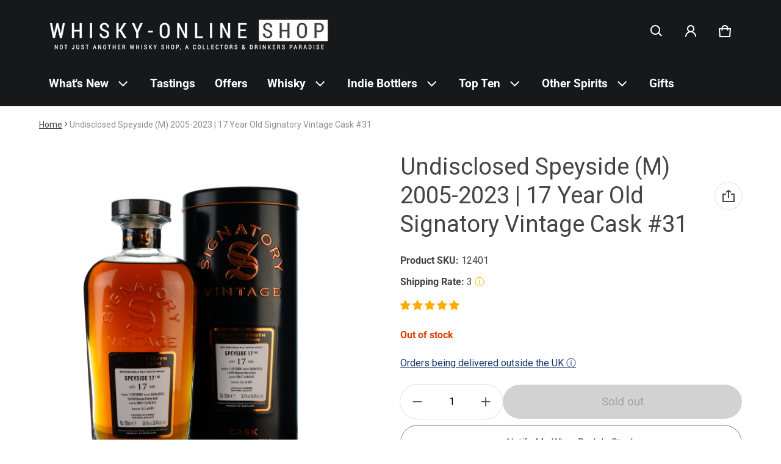

--- FILE ---
content_type: text/html; charset=utf-8
request_url: https://www.whisky-online.com/products/undisclosed-speyside-m-2005-2023-17-year-old-signatory-vintage-cask-31
body_size: 89524
content:
<!doctype html>
<html class="no-js" lang="en">
  <!-- Google Tag Manager -->
  <script>
    (function(w,d,s,l,i){w[l]=w[l]||[];w[l].push({'gtm.start':
    new Date().getTime(),event:'gtm.js'});var f=d.getElementsByTagName(s)[0],
    j=d.createElement(s),dl=l!='dataLayer'?'&l='+l:'';j.async=true;j.src=
    'https://www.googletagmanager.com/gtm.js?id='+i+dl;f.parentNode.insertBefore(j,f);
    })(window,document,'script','dataLayer','GTM-KV58R38');
  </script>
  <!-- End Google Tag Manager -->
  <head>
    
    <meta charset="utf-8">
    <meta http-equiv="X-UA-Compatible" content="IE=edge">
    <meta name="viewport" content="width=device-width,initial-scale=1">
    <meta name="theme-color" content="">
    <link rel="canonical" href="https://www.whisky-online.com/products/undisclosed-speyside-m-2005-2023-17-year-old-signatory-vintage-cask-31">
    <link rel="preconnect" href="https://cdn.shopify.com" crossorigin>
    <script
      src="https://code.jquery.com/jquery-3.6.4.js"
      integrity="sha256-a9jBBRygX1Bh5lt8GZjXDzyOB+bWve9EiO7tROUtj/E="
      crossorigin="anonymous"
    ></script><link rel="preconnect" href="https://fonts.shopifycdn.com" crossorigin><link rel="icon" type="image/png" href="//www.whisky-online.com/cdn/shop/files/whisky-online_Shop_logo_Slogan_1200_x_1200_White_1.png?crop=center&height=32&v=1730378383&width=32"><title>
      Undisclosed Speyside (M) 2005-2023 Signatory Vintage Cask #31 - Whisky-Online Shop
</title>

    
      <meta name="description" content="Undisclosed Speyside 2005 17-Year-Old Single Malt Scotch Whisky 58.4% Undisclosed Speyside M 2005 Signatory single Oloroso sherry Cask Strength #31 17-year-old whisky">
    

    <meta property="og:site_name" content="Whisky-Online Shop">
  <meta property="og:url" content="https://www.whisky-online.com/products/undisclosed-speyside-m-2005-2023-17-year-old-signatory-vintage-cask-31">
  <meta property="og:title" content="Undisclosed Speyside (M) 2005-2023 Signatory Vintage Cask #31 - Whisky-Online Shop">
  <meta property="og:type" content="product">
  <meta property="og:description" content="Undisclosed Speyside 2005 17-Year-Old Single Malt Scotch Whisky 58.4% Undisclosed Speyside M 2005 Signatory single Oloroso sherry Cask Strength #31 17-year-old whisky"><meta property="og:image" content="http://www.whisky-online.com/cdn/shop/files/12401UndisclosedSpeyside_M_2005-2023_17YearOldSignatoryVintageCask_31.jpg?v=1690986831">
    <meta property="og:image:secure_url" content="https://www.whisky-online.com/cdn/shop/files/12401UndisclosedSpeyside_M_2005-2023_17YearOldSignatoryVintageCask_31.jpg?v=1690986831">
    <meta property="og:image:width" content="2000">
    <meta property="og:image:height" content="2682"><meta property="og:price:amount" content="135.00">
    <meta property="og:price:currency" content="GBP"><meta name="twitter:card" content="summary_large_image">
  <meta name="twitter:title" content="Undisclosed Speyside (M) 2005-2023 Signatory Vintage Cask #31 - Whisky-Online Shop">
  <meta name="twitter:description" content="Undisclosed Speyside 2005 17-Year-Old Single Malt Scotch Whisky 58.4% Undisclosed Speyside M 2005 Signatory single Oloroso sherry Cask Strength #31 17-year-old whisky">
    <link rel="preload" as="font" href="//www.whisky-online.com/cdn/fonts/roboto/roboto_n4.2019d890f07b1852f56ce63ba45b2db45d852cba.woff2" type="font/woff2" crossorigin><link rel="preload" as="font" href="//www.whisky-online.com/cdn/fonts/roboto/roboto_n7.f38007a10afbbde8976c4056bfe890710d51dec2.woff2" type="font/woff2" crossorigin><link rel="preload" as="font" href="//www.whisky-online.com/cdn/fonts/roboto/roboto_n4.2019d890f07b1852f56ce63ba45b2db45d852cba.woff2" type="font/woff2" crossorigin><link rel="preload" as="font" href="//www.whisky-online.com/cdn/fonts/roboto/roboto_n7.f38007a10afbbde8976c4056bfe890710d51dec2.woff2" type="font/woff2" crossorigin><style>@font-face {
  font-family: Roboto;
  font-weight: 400;
  font-style: normal;
  font-display: swap;
  src: url("//www.whisky-online.com/cdn/fonts/roboto/roboto_n4.2019d890f07b1852f56ce63ba45b2db45d852cba.woff2") format("woff2"),
       url("//www.whisky-online.com/cdn/fonts/roboto/roboto_n4.238690e0007583582327135619c5f7971652fa9d.woff") format("woff");
}
@font-face {
  font-family: Roboto;
  font-weight: 400;
  font-style: normal;
  font-display: swap;
  src: url("//www.whisky-online.com/cdn/fonts/roboto/roboto_n4.2019d890f07b1852f56ce63ba45b2db45d852cba.woff2") format("woff2"),
       url("//www.whisky-online.com/cdn/fonts/roboto/roboto_n4.238690e0007583582327135619c5f7971652fa9d.woff") format("woff");
}
@font-face {
  font-family: Roboto;
  font-weight: 700;
  font-style: normal;
  font-display: swap;
  src: url("//www.whisky-online.com/cdn/fonts/roboto/roboto_n7.f38007a10afbbde8976c4056bfe890710d51dec2.woff2") format("woff2"),
       url("//www.whisky-online.com/cdn/fonts/roboto/roboto_n7.94bfdd3e80c7be00e128703d245c207769d763f9.woff") format("woff");
}
@font-face {
  font-family: Roboto;
  font-weight: 400;
  font-style: italic;
  font-display: swap;
  src: url("//www.whisky-online.com/cdn/fonts/roboto/roboto_i4.57ce898ccda22ee84f49e6b57ae302250655e2d4.woff2") format("woff2"),
       url("//www.whisky-online.com/cdn/fonts/roboto/roboto_i4.b21f3bd061cbcb83b824ae8c7671a82587b264bf.woff") format("woff");
}
@font-face {
  font-family: Roboto;
  font-weight: 700;
  font-style: italic;
  font-display: swap;
  src: url("//www.whisky-online.com/cdn/fonts/roboto/roboto_i7.7ccaf9410746f2c53340607c42c43f90a9005937.woff2") format("woff2"),
       url("//www.whisky-online.com/cdn/fonts/roboto/roboto_i7.49ec21cdd7148292bffea74c62c0df6e93551516.woff") format("woff");
}
@font-face {
  font-family: Roboto;
  font-weight: 700;
  font-style: normal;
  font-display: swap;
  src: url("//www.whisky-online.com/cdn/fonts/roboto/roboto_n7.f38007a10afbbde8976c4056bfe890710d51dec2.woff2") format("woff2"),
       url("//www.whisky-online.com/cdn/fonts/roboto/roboto_n7.94bfdd3e80c7be00e128703d245c207769d763f9.woff") format("woff");
}
:root {
	--font-body-family: Roboto, sans-serif;
	--font-body-weight: 400;
	--font-body-size: 1.6rem;
	--font-heading-family: Roboto, sans-serif;
	--font-heading-style: normal;
	--font-heading-weight: 400;
	--color-normal-text-rgb: 68, 68, 68;
	--color-page-bg-rgb: 255, 255, 255;
	--color-btn-bg-rgb: 21, 54, 105;
	--color-btn-label: #ffffff;
	--color-main-accent-text: #ffffff;
	--color-main-accent-bg: #153669;
	--color-extra-accent-text: #090c26;
	--color-extra-accent-bg: #f2f2f2;
	--color-normal-text: rgb(var(--color-normal-text-rgb));
	--color-light-text: rgba(var(--color-normal-text-rgb), .6);
	--color-disabled-text: rgba(var(--color-normal-text-rgb), .32);
	--color-sale-badge-bg: #ffac00;
	--color-sale-badge-text: #ffffff;
	--color-low-stock-badge: #ffac00;
	--color-bg-line: rgba(var(--color-normal-text-rgb), .08);
	--color-divider: rgba(var(--color-normal-text-rgb), .16);
	--color-success: #10873f;
	--color-danger: #da3d08;
	--color-warning: #e38c09;
  --color-page-bg: rgb(var(--color-page-bg-rgb));
  --color-border: rgba(var(--color-normal-text-rgb), .16);
  --color-hover-item: rgba(var(--color-normal-text-rgb), .02);
	
		--card-text-color: rgb(var(--color-page-bg-rgb));
	
	--gutter-base: 1.6rem;
	--gutter: calc((var(--gutter-base) * var(--times-fold, .5)));
	--gutter-container: calc(var(--gutter) * var(--times-fold-container, 2.5));
	
	--overlay: 0.5;
	--type-scale: 1.125;
  --heading-1: calc(var(--heading-2) * var(--type-scale));
  --heading-2: calc(var(--heading-3) * var(--type-scale));
  --heading-3: calc(var(--heading-4) * var(--type-scale));
  --heading-4: calc(var(--heading-5) * var(--type-scale));
  --heading-5: calc(var(--font-body-size) * var(--type-scale));
  --heading-6: calc(var(--font-body-size) * var(--type-scale-sm, 1.067));
  --form-field-lg: 44px;
  --form-field-sm: 36px;
  --timing-function-on: cubic-bezier(.5,0,.1,1);
  --timing-function-off: cubic-bezier(.9,0,.5,1);
}

@media (min-width: 459px) {
	:root {
		--times-fold: .75;
		--times-fold-container: 4;
		--type-scale: 1.25;
		--type-scale-sm: 1.125;
	}
}
@media (min-width: 769px) {
	:root {
		--type-scale: 1.25;
		--type-scale-sm: 1.125;
		--form-field-lg: 56px;
		--form-field-sm: 44px;
		
	}
}
@media (min-width: 1025px) {
	:root {
		--times-fold: 1;
		--type-scale: 1.333;
		--type-scale-sm: 1.2;
	}
}
@media (min-width: 1681px) {
	:root {
		--times-fold: 2;
		--type-scale: 1.414;
		--type-scale-sm: 1.25;
	}
}

</style>

    <script>window.performance && window.performance.mark && window.performance.mark('shopify.content_for_header.start');</script><meta name="facebook-domain-verification" content="baibcthrhf6ndmdbys0a3902nm6sqh">
<meta id="shopify-digital-wallet" name="shopify-digital-wallet" content="/44292931743/digital_wallets/dialog">
<meta name="shopify-checkout-api-token" content="79e6bf0c3c4ba863e54c4df6c9427e9c">
<link rel="alternate" type="application/json+oembed" href="https://www.whisky-online.com/products/undisclosed-speyside-m-2005-2023-17-year-old-signatory-vintage-cask-31.oembed">
<script async="async" src="/checkouts/internal/preloads.js?locale=en-GB"></script>
<link rel="preconnect" href="https://shop.app" crossorigin="anonymous">
<script async="async" src="https://shop.app/checkouts/internal/preloads.js?locale=en-GB&shop_id=44292931743" crossorigin="anonymous"></script>
<script id="shopify-features" type="application/json">{"accessToken":"79e6bf0c3c4ba863e54c4df6c9427e9c","betas":["rich-media-storefront-analytics"],"domain":"www.whisky-online.com","predictiveSearch":true,"shopId":44292931743,"locale":"en"}</script>
<script>var Shopify = Shopify || {};
Shopify.shop = "whiskyonline-store.myshopify.com";
Shopify.locale = "en";
Shopify.currency = {"active":"GBP","rate":"1.0"};
Shopify.country = "GB";
Shopify.theme = {"name":"Blum - Main Version - Live - VAT","id":133019893919,"schema_name":"Blum","schema_version":"1.0.0","theme_store_id":1839,"role":"main"};
Shopify.theme.handle = "null";
Shopify.theme.style = {"id":null,"handle":null};
Shopify.cdnHost = "www.whisky-online.com/cdn";
Shopify.routes = Shopify.routes || {};
Shopify.routes.root = "/";</script>
<script type="module">!function(o){(o.Shopify=o.Shopify||{}).modules=!0}(window);</script>
<script>!function(o){function n(){var o=[];function n(){o.push(Array.prototype.slice.apply(arguments))}return n.q=o,n}var t=o.Shopify=o.Shopify||{};t.loadFeatures=n(),t.autoloadFeatures=n()}(window);</script>
<script>
  window.ShopifyPay = window.ShopifyPay || {};
  window.ShopifyPay.apiHost = "shop.app\/pay";
  window.ShopifyPay.redirectState = null;
</script>
<script id="shop-js-analytics" type="application/json">{"pageType":"product"}</script>
<script defer="defer" async type="module" src="//www.whisky-online.com/cdn/shopifycloud/shop-js/modules/v2/client.init-shop-cart-sync_C5BV16lS.en.esm.js"></script>
<script defer="defer" async type="module" src="//www.whisky-online.com/cdn/shopifycloud/shop-js/modules/v2/chunk.common_CygWptCX.esm.js"></script>
<script type="module">
  await import("//www.whisky-online.com/cdn/shopifycloud/shop-js/modules/v2/client.init-shop-cart-sync_C5BV16lS.en.esm.js");
await import("//www.whisky-online.com/cdn/shopifycloud/shop-js/modules/v2/chunk.common_CygWptCX.esm.js");

  window.Shopify.SignInWithShop?.initShopCartSync?.({"fedCMEnabled":true,"windoidEnabled":true});

</script>
<script>
  window.Shopify = window.Shopify || {};
  if (!window.Shopify.featureAssets) window.Shopify.featureAssets = {};
  window.Shopify.featureAssets['shop-js'] = {"shop-cart-sync":["modules/v2/client.shop-cart-sync_ZFArdW7E.en.esm.js","modules/v2/chunk.common_CygWptCX.esm.js"],"init-fed-cm":["modules/v2/client.init-fed-cm_CmiC4vf6.en.esm.js","modules/v2/chunk.common_CygWptCX.esm.js"],"shop-cash-offers":["modules/v2/client.shop-cash-offers_DOA2yAJr.en.esm.js","modules/v2/chunk.common_CygWptCX.esm.js","modules/v2/chunk.modal_D71HUcav.esm.js"],"shop-button":["modules/v2/client.shop-button_tlx5R9nI.en.esm.js","modules/v2/chunk.common_CygWptCX.esm.js"],"shop-toast-manager":["modules/v2/client.shop-toast-manager_ClPi3nE9.en.esm.js","modules/v2/chunk.common_CygWptCX.esm.js"],"init-shop-cart-sync":["modules/v2/client.init-shop-cart-sync_C5BV16lS.en.esm.js","modules/v2/chunk.common_CygWptCX.esm.js"],"avatar":["modules/v2/client.avatar_BTnouDA3.en.esm.js"],"init-windoid":["modules/v2/client.init-windoid_sURxWdc1.en.esm.js","modules/v2/chunk.common_CygWptCX.esm.js"],"init-shop-email-lookup-coordinator":["modules/v2/client.init-shop-email-lookup-coordinator_B8hsDcYM.en.esm.js","modules/v2/chunk.common_CygWptCX.esm.js"],"pay-button":["modules/v2/client.pay-button_FdsNuTd3.en.esm.js","modules/v2/chunk.common_CygWptCX.esm.js"],"shop-login-button":["modules/v2/client.shop-login-button_C5VAVYt1.en.esm.js","modules/v2/chunk.common_CygWptCX.esm.js","modules/v2/chunk.modal_D71HUcav.esm.js"],"init-customer-accounts-sign-up":["modules/v2/client.init-customer-accounts-sign-up_CPSyQ0Tj.en.esm.js","modules/v2/client.shop-login-button_C5VAVYt1.en.esm.js","modules/v2/chunk.common_CygWptCX.esm.js","modules/v2/chunk.modal_D71HUcav.esm.js"],"init-shop-for-new-customer-accounts":["modules/v2/client.init-shop-for-new-customer-accounts_ChsxoAhi.en.esm.js","modules/v2/client.shop-login-button_C5VAVYt1.en.esm.js","modules/v2/chunk.common_CygWptCX.esm.js","modules/v2/chunk.modal_D71HUcav.esm.js"],"init-customer-accounts":["modules/v2/client.init-customer-accounts_DxDtT_ad.en.esm.js","modules/v2/client.shop-login-button_C5VAVYt1.en.esm.js","modules/v2/chunk.common_CygWptCX.esm.js","modules/v2/chunk.modal_D71HUcav.esm.js"],"shop-follow-button":["modules/v2/client.shop-follow-button_Cva4Ekp9.en.esm.js","modules/v2/chunk.common_CygWptCX.esm.js","modules/v2/chunk.modal_D71HUcav.esm.js"],"checkout-modal":["modules/v2/client.checkout-modal_BPM8l0SH.en.esm.js","modules/v2/chunk.common_CygWptCX.esm.js","modules/v2/chunk.modal_D71HUcav.esm.js"],"lead-capture":["modules/v2/client.lead-capture_Bi8yE_yS.en.esm.js","modules/v2/chunk.common_CygWptCX.esm.js","modules/v2/chunk.modal_D71HUcav.esm.js"],"shop-login":["modules/v2/client.shop-login_D6lNrXab.en.esm.js","modules/v2/chunk.common_CygWptCX.esm.js","modules/v2/chunk.modal_D71HUcav.esm.js"],"payment-terms":["modules/v2/client.payment-terms_CZxnsJam.en.esm.js","modules/v2/chunk.common_CygWptCX.esm.js","modules/v2/chunk.modal_D71HUcav.esm.js"]};
</script>
<script>(function() {
  var isLoaded = false;
  function asyncLoad() {
    if (isLoaded) return;
    isLoaded = true;
    var urls = ["https:\/\/ecommplugins-scripts.trustpilot.com\/v2.1\/js\/header.min.js?settings=eyJrZXkiOiJyTE4wUW1wdEFVaWJyRVRkIiwicyI6InNrdSJ9\u0026shop=whiskyonline-store.myshopify.com","https:\/\/ecommplugins-trustboxsettings.trustpilot.com\/whiskyonline-store.myshopify.com.js?settings=1637587593845\u0026shop=whiskyonline-store.myshopify.com","https:\/\/widget.trustpilot.com\/bootstrap\/v5\/tp.widget.sync.bootstrap.min.js?shop=whiskyonline-store.myshopify.com","https:\/\/formbuilder.hulkapps.com\/skeletopapp.js?shop=whiskyonline-store.myshopify.com","https:\/\/static.klaviyo.com\/onsite\/js\/klaviyo.js?company_id=SwN7Yh\u0026shop=whiskyonline-store.myshopify.com"];
    for (var i = 0; i < urls.length; i++) {
      var s = document.createElement('script');
      s.type = 'text/javascript';
      s.async = true;
      s.src = urls[i];
      var x = document.getElementsByTagName('script')[0];
      x.parentNode.insertBefore(s, x);
    }
  };
  if(window.attachEvent) {
    window.attachEvent('onload', asyncLoad);
  } else {
    window.addEventListener('load', asyncLoad, false);
  }
})();</script>
<script id="__st">var __st={"a":44292931743,"offset":0,"reqid":"618dc1af-5994-4388-a076-abc9a2334994-1768854277","pageurl":"www.whisky-online.com\/products\/undisclosed-speyside-m-2005-2023-17-year-old-signatory-vintage-cask-31","u":"4550d3a29064","p":"product","rtyp":"product","rid":9040593715359};</script>
<script>window.ShopifyPaypalV4VisibilityTracking = true;</script>
<script id="captcha-bootstrap">!function(){'use strict';const t='contact',e='account',n='new_comment',o=[[t,t],['blogs',n],['comments',n],[t,'customer']],c=[[e,'customer_login'],[e,'guest_login'],[e,'recover_customer_password'],[e,'create_customer']],r=t=>t.map((([t,e])=>`form[action*='/${t}']:not([data-nocaptcha='true']) input[name='form_type'][value='${e}']`)).join(','),a=t=>()=>t?[...document.querySelectorAll(t)].map((t=>t.form)):[];function s(){const t=[...o],e=r(t);return a(e)}const i='password',u='form_key',d=['recaptcha-v3-token','g-recaptcha-response','h-captcha-response',i],f=()=>{try{return window.sessionStorage}catch{return}},m='__shopify_v',_=t=>t.elements[u];function p(t,e,n=!1){try{const o=window.sessionStorage,c=JSON.parse(o.getItem(e)),{data:r}=function(t){const{data:e,action:n}=t;return t[m]||n?{data:e,action:n}:{data:t,action:n}}(c);for(const[e,n]of Object.entries(r))t.elements[e]&&(t.elements[e].value=n);n&&o.removeItem(e)}catch(o){console.error('form repopulation failed',{error:o})}}const l='form_type',E='cptcha';function T(t){t.dataset[E]=!0}const w=window,h=w.document,L='Shopify',v='ce_forms',y='captcha';let A=!1;((t,e)=>{const n=(g='f06e6c50-85a8-45c8-87d0-21a2b65856fe',I='https://cdn.shopify.com/shopifycloud/storefront-forms-hcaptcha/ce_storefront_forms_captcha_hcaptcha.v1.5.2.iife.js',D={infoText:'Protected by hCaptcha',privacyText:'Privacy',termsText:'Terms'},(t,e,n)=>{const o=w[L][v],c=o.bindForm;if(c)return c(t,g,e,D).then(n);var r;o.q.push([[t,g,e,D],n]),r=I,A||(h.body.append(Object.assign(h.createElement('script'),{id:'captcha-provider',async:!0,src:r})),A=!0)});var g,I,D;w[L]=w[L]||{},w[L][v]=w[L][v]||{},w[L][v].q=[],w[L][y]=w[L][y]||{},w[L][y].protect=function(t,e){n(t,void 0,e),T(t)},Object.freeze(w[L][y]),function(t,e,n,w,h,L){const[v,y,A,g]=function(t,e,n){const i=e?o:[],u=t?c:[],d=[...i,...u],f=r(d),m=r(i),_=r(d.filter((([t,e])=>n.includes(e))));return[a(f),a(m),a(_),s()]}(w,h,L),I=t=>{const e=t.target;return e instanceof HTMLFormElement?e:e&&e.form},D=t=>v().includes(t);t.addEventListener('submit',(t=>{const e=I(t);if(!e)return;const n=D(e)&&!e.dataset.hcaptchaBound&&!e.dataset.recaptchaBound,o=_(e),c=g().includes(e)&&(!o||!o.value);(n||c)&&t.preventDefault(),c&&!n&&(function(t){try{if(!f())return;!function(t){const e=f();if(!e)return;const n=_(t);if(!n)return;const o=n.value;o&&e.removeItem(o)}(t);const e=Array.from(Array(32),(()=>Math.random().toString(36)[2])).join('');!function(t,e){_(t)||t.append(Object.assign(document.createElement('input'),{type:'hidden',name:u})),t.elements[u].value=e}(t,e),function(t,e){const n=f();if(!n)return;const o=[...t.querySelectorAll(`input[type='${i}']`)].map((({name:t})=>t)),c=[...d,...o],r={};for(const[a,s]of new FormData(t).entries())c.includes(a)||(r[a]=s);n.setItem(e,JSON.stringify({[m]:1,action:t.action,data:r}))}(t,e)}catch(e){console.error('failed to persist form',e)}}(e),e.submit())}));const S=(t,e)=>{t&&!t.dataset[E]&&(n(t,e.some((e=>e===t))),T(t))};for(const o of['focusin','change'])t.addEventListener(o,(t=>{const e=I(t);D(e)&&S(e,y())}));const B=e.get('form_key'),M=e.get(l),P=B&&M;t.addEventListener('DOMContentLoaded',(()=>{const t=y();if(P)for(const e of t)e.elements[l].value===M&&p(e,B);[...new Set([...A(),...v().filter((t=>'true'===t.dataset.shopifyCaptcha))])].forEach((e=>S(e,t)))}))}(h,new URLSearchParams(w.location.search),n,t,e,['guest_login'])})(!0,!0)}();</script>
<script integrity="sha256-4kQ18oKyAcykRKYeNunJcIwy7WH5gtpwJnB7kiuLZ1E=" data-source-attribution="shopify.loadfeatures" defer="defer" src="//www.whisky-online.com/cdn/shopifycloud/storefront/assets/storefront/load_feature-a0a9edcb.js" crossorigin="anonymous"></script>
<script crossorigin="anonymous" defer="defer" src="//www.whisky-online.com/cdn/shopifycloud/storefront/assets/shopify_pay/storefront-65b4c6d7.js?v=20250812"></script>
<script data-source-attribution="shopify.dynamic_checkout.dynamic.init">var Shopify=Shopify||{};Shopify.PaymentButton=Shopify.PaymentButton||{isStorefrontPortableWallets:!0,init:function(){window.Shopify.PaymentButton.init=function(){};var t=document.createElement("script");t.src="https://www.whisky-online.com/cdn/shopifycloud/portable-wallets/latest/portable-wallets.en.js",t.type="module",document.head.appendChild(t)}};
</script>
<script data-source-attribution="shopify.dynamic_checkout.buyer_consent">
  function portableWalletsHideBuyerConsent(e){var t=document.getElementById("shopify-buyer-consent"),n=document.getElementById("shopify-subscription-policy-button");t&&n&&(t.classList.add("hidden"),t.setAttribute("aria-hidden","true"),n.removeEventListener("click",e))}function portableWalletsShowBuyerConsent(e){var t=document.getElementById("shopify-buyer-consent"),n=document.getElementById("shopify-subscription-policy-button");t&&n&&(t.classList.remove("hidden"),t.removeAttribute("aria-hidden"),n.addEventListener("click",e))}window.Shopify?.PaymentButton&&(window.Shopify.PaymentButton.hideBuyerConsent=portableWalletsHideBuyerConsent,window.Shopify.PaymentButton.showBuyerConsent=portableWalletsShowBuyerConsent);
</script>
<script data-source-attribution="shopify.dynamic_checkout.cart.bootstrap">document.addEventListener("DOMContentLoaded",(function(){function t(){return document.querySelector("shopify-accelerated-checkout-cart, shopify-accelerated-checkout")}if(t())Shopify.PaymentButton.init();else{new MutationObserver((function(e,n){t()&&(Shopify.PaymentButton.init(),n.disconnect())})).observe(document.body,{childList:!0,subtree:!0})}}));
</script>
<script id='scb4127' type='text/javascript' async='' src='https://www.whisky-online.com/cdn/shopifycloud/privacy-banner/storefront-banner.js'></script><link id="shopify-accelerated-checkout-styles" rel="stylesheet" media="screen" href="https://www.whisky-online.com/cdn/shopifycloud/portable-wallets/latest/accelerated-checkout-backwards-compat.css" crossorigin="anonymous">
<style id="shopify-accelerated-checkout-cart">
        #shopify-buyer-consent {
  margin-top: 1em;
  display: inline-block;
  width: 100%;
}

#shopify-buyer-consent.hidden {
  display: none;
}

#shopify-subscription-policy-button {
  background: none;
  border: none;
  padding: 0;
  text-decoration: underline;
  font-size: inherit;
  cursor: pointer;
}

#shopify-subscription-policy-button::before {
  box-shadow: none;
}

      </style>

<script>window.performance && window.performance.mark && window.performance.mark('shopify.content_for_header.end');</script>
    <style>
          img{max-width:100%;height:auto;vertical-align:middle}ol,ul{margin:0;padding:0}ol ol,ol ul,ul ol,ul ul{padding-left:16px}.ls-none{list-style:none}iframe{border:0}table{border-collapse:collapse;text-align:left;width:100%}thead th{border-bottom:1px solid var(--color-divider)}td,th{padding:16px 12px}table tr{border-bottom:1px solid var(--color-bg-line)}table tr:hover{background-color:var(--color-hover-item)}table::-webkit-scrollbar{display:none}*{box-sizing:border-box}html{font-size:62.5%}body{height:100%;margin:0;font-size:var(--font-body-size);line-height:calc(var(--font-body-size) * 1.5);font-family:var(--font-body-family);font-weight:var(--font-body-weight);color:var(--color-normal-text);background:var(--color-page-bg);-webkit-text-size-adjust:100%;-webkit-tap-highlight-color:transparent;-webkit-font-smoothing:antialiased}.ctnr{padding:0 var(--gutter-container);margin:0 auto}.rw{display:flex;flex-wrap:wrap;margin:0 calc(-1 * var(--gutter))}.clm{flex:1 0 auto;padding:0 var(--gutter);width:calc(var(--grid-ratio,100%/12) * var(--w-xs));max-width:calc(var(--grid-ratio,100%/12) * var(--w-xs))}.h1,.h2,.h3,.h4,.h5,.h6,.headline,h1,h2,h3,h4,h5,h6{font-family:var(--font-heading-family);font-style:var(--font-heading-style);font-weight:var(--font-heading-weight);line-height:1.25;margin:0 0 calc(var(--gutter-base)/ 2);word-break:break-word}.headline{font-size:calc(var(--heading-1) * var(--type-scale))}.h1,h1{font-size:var(--heading-1)}.h2,h2{font-size:var(--heading-2)}.h3,h3{font-size:var(--heading-3)}.h4,h4{font-size:var(--heading-4)}.h5,h5{font-size:var(--heading-5)}.h6,h6{font-size:var(--heading-6)}.subtext{font-size:1.4rem;line-height:calc(1.4rem * 1.5)}.fs-body{font-size:var(--font-body-size)}.m-auto{margin:auto}.m-zero{margin:0}.mt-4{margin-top:4px}.mt-8{margin-top:8px}.mt-12{margin-top:12px}.mt-16{margin-top:16px}.mt-24{margin-top:24px}.mt-32{margin-top:32px}.mt-36{margin-top:36px}.mt-48{margin-top:48px}.mb-0{margin-bottom:0}.mb-4{margin-bottom:4px}.mb-8{margin-bottom:8px}.mb-12{margin-bottom:12px}.mb-16{margin-bottom:16px}.mb-20{margin-bottom:20px}.mb-24{margin-bottom:24px}.mb-32{margin-bottom:32px}.mb-36{margin-bottom:36px}.mb-48{margin-bottom:48px}.mb-56{margin-bottom:56px}.mb-64{margin-bottom:64px}.mr-4{margin-right:4px}.mr-8{margin-right:8px}.mr-12{margin-right:12px}.mr-16{margin-right:16px}.mr-20{margin-right:20px}.mr-32{margin-right:32px}.mr-40{margin-right:40px}.mr-minus{margin-right:calc(var(--gutter-container) * -1)}.ml-4{margin-left:4px}.ml-8{margin-left:8px}.ml-12{margin-left:12px}.ml-16{margin-left:16px}.ml-20{margin-left:20px}.ml-minus{margin-left:calc(var(--gutter-container) * -1)}.p-zero{padding:0}.pt-0{padding-top:0}.pt-8{padding-top:8px}.pt-12{padding-top:12px}.pt-16{padding-top:16px}.pt-20{padding-top:20px}.pt-24{padding-top:24px}.pt-32{padding-top:32px}.pt-36{padding-top:36px}.pt-48{padding-top:48px}.pb-0{padding-bottom:0!important}.pb-8{padding-bottom:8px}.pb-12{padding-bottom:12px}.pb-16{padding-bottom:16px}.pb-20{padding-bottom:20px}.pb-24{padding-bottom:24px}.pb-32{padding-bottom:32px}.pb-40{padding-bottom:40px}.pb-48{padding-bottom:48px}.pb-50{padding-bottom:50px}.pb-80{padding-bottom:80px}.pb-84{padding-bottom:84px}.pr-0{padding-right:0}.pr-12{padding-right:12px}.pr-20{padding-right:20px}.pr-24{padding-right:24px}.pr-36{padding-right:36px}.pl-0{padding-left:0}.pl-12{padding-left:12px}.pl-20{padding-left:20px}.pl-24{padding-left:24px}.pl-36{padding-left:36px}.pl-48{padding-left:48px}.pl-52{padding-left:52px}.p-sides{padding-inline:var(--pd-sides,0)}.h-100{height:100%}.h-100v{height:100vh}.mah-100{max-height:100%}.mih{min-height:var(--mih,100vh)}[style*="--h-xs"]{height:var(--h-xs)}[style*="--mh-xs"]{min-height:var(--mh-xs)}.w-100{width:100%}.w-100v{width:100vw}.w-auto{width:auto}.maw-100{max-width:100%}.miw-100{min-width:100%}.miw{min-width:var(--miw,100vw)}.ws-nowrap{white-space:nowrap}.wb-break-word{word-break:break-word}.tt-up{text-transform:uppercase}.tt-cap{text-transform:capitalize}.td-none{text-decoration:none}.td-underline{text-decoration:underline}.fw-700{font-weight:700}.ta-left{text-align:left}.ta-right{text-align:right}.ta-center{text-align:center}.ts-default{text-shadow:-.5px -.5px 0 rgb(var(--color-page-bg-rgb)),-.5px .5px 0 rgb(var(--color-page-bg-rgb)),.5px -.5px 0 rgb(var(--color-page-bg-rgb)),.5px .5px 0 rgb(var(--color-page-bg-rgb))}.f-default{filter:drop-shadow(.5px -.5px 0px #fff) drop-shadow(-.5px .5px 0px #fff) drop-shadow(.5px -.5px 0px #fff) drop-shadow(.5px .5px 0px #fff)}.bs-none{box-shadow:none}.bg-transparent{background:0 0!important}.d-none,.hidden,[hidden],a[href="#"].hide-no-link,a[href^="/"].hide-no-link~span{display:none}.not-allowed{cursor:not-allowed}.disable-link{pointer-events:none}.d-none-important,.hide-empty:empty{display:none!important}.visible-xs{visibility:visible}.hidden-xs{visibility:hidden}.d-block{display:block}.d-inline-block{display:inline-block}.d-inline-flex{display:inline-flex}.d-flex{display:flex}.d-grid{display:grid}.flex-1{flex:1}.fg-1{flex-grow:1}.fs-0{flex-shrink:0}.fw-wrap{flex-wrap:wrap}.fw-nowrap{flex-wrap:nowrap}.fd-row{flex-direction:row}.fd-row-reverse{flex-direction:row-reverse}.fd-column{flex-direction:column}.fd-column-reverse{flex-direction:column-reverse}.start-xs{justify-content:flex-start}.end-xs{justify-content:flex-end}.center-xs{justify-content:center}.between-xs{justify-content:space-between}.around-xs{justify-content:space-around}.top-xs{align-items:flex-start}.bottom-xs{align-items:flex-end}.middle-xs{align-items:center}.c-gap{column-gap:calc(var(--gutter) * 2)}.gap-1{grid-gap:1px}.gap-4{grid-gap:4px}.gap-8{grid-gap:8px}.gap-12{grid-gap:12px}.gap-16{grid-gap:16px}.gap-20{grid-gap:20px}.gap-24{grid-gap:24px}.gap-32{grid-gap:32px}.gap-36{grid-gap:36px}.c-gap-8{column-gap:8px}.c-gap-12{column-gap:12px}.r-gap-12{row-gap:12px}.r-gap-16{row-gap:16px}.r-gap-24{row-gap:24px}.r-gap-48{row-gap:48px}.gap-equal{row-gap:calc(var(--gutter) * 2)}.gap-unequal{row-gap:calc(var(--gutter) * var(--times,4))}[style*="--gc-xs"]{grid-column:var(--gc-xs)}[style*="--gr-xs"]{grid-row:var(--gr-xs)}[style*="--gtc-equal"]{grid-template-columns:repeat(var(--gtc-equal),1fr)}.opacity-0{opacity:0}.opacity-1{opacity:1}.o-hidden{overflow:hidden}.o-visible{overflow:visible}.o-scroll{overflow:scroll}.o-auto{overflow:auto}.ox-auto{overflow-x:auto}.oy-scroll{overflow-y:scroll}.oy-auto{overflow-y:auto}.p-relative{position:relative}.p-absolute{position:absolute}.p-fixed{position:fixed}.p-sticky{position:sticky}.top-0{top:0}.left-0{left:0}.right-0{right:0}.bottom-0{bottom:0}.bottom-16{bottom:16px}.middle-y{top:50%;transform:translateY(-50%)}.middle-x{left:50%;transform:translateX(-50%)}.b-zero{border:none!important}.br-50p{border-radius:50%}.br-zero{border-radius:0}.zi-1{z-index:1}.zi-2{z-index:2}.zi-3{z-index:3}.zi-6{z-index:6}.zi-7{z-index:7}.zi-9{z-index:9}.zi-m-1{z-index:-1}.c-pointer{cursor:pointer}.c-zoom-in{cursor:zoom-in}.pe-none{pointer-events:none}.visually-hidden,.visually-hidden-focusable:not(:focus):not(:focus-within){border:0!important;clip:rect(0 0 0 0)!important;-webkit-clip-path:inset(50%)!important;clip-path:inset(50%)!important;height:1px!important;margin:-1px!important;overflow:hidden!important;padding:0!important;position:absolute!important;width:1px!important;white-space:nowrap!important;transition:none}.op-top{object-position:top}.of-cover{object-fit:cover}.of-contain{object-fit:contain}.center-middle{top:50%;left:50%;transform:translate(-50%,-50%)}.scrollable{scroll-behavior:smooth;-webkit-overflow-scrolling:touch;scroll-snap-stop:always}.scrollable-y{scroll-snap-type:y mandatory;overflow-y:auto}.scrollable-x{scroll-snap-type:x mandatory}.scrollable-aln-start{scroll-snap-align:start}.scrl-bhvr-auto{scroll-behavior:auto}.disable-scrollbars{-ms-overflow-style:none;scrollbar-width:none}.disable-scrollbars::-webkit-scrollbar{background:0 0;width:0;height:0}.media,.media-wrapper{aspect-ratio:var(--ratio)}.media{transition:.3s var(--timing-function-on)}@media (min-width:459px){[style*="--w-sm"]{width:calc(var(--grid-ratio,100%/12) * var(--w-sm));max-width:calc(var(--grid-ratio,100%/12) * var(--w-sm))}[style*="--h-sm"]{height:var(--h-sm)}[style*="--mh-sm"]{min-height:var(--mh-sm)}[style*="--gc-sm"]{grid-column:var(--gc-sm)}[style*="--gr-sm"]{grid-row:var(--gr-sm)}.w-sm-auto{width:auto}.d-block-sm{display:block}.d-none-sm{display:none}.d-flex-sm{display:flex}.fd-row-sm{flex-direction:row}.fd-row-reverse-sm{flex-direction:row-reverse}.fd-column-sm{flex-direction:column}.fd-column-reverse-sm{flex-direction:column-reverse}.visible-sm{visibility:visible}.hidden-sm{visibility:hidden}.start-sm{justify-content:flex-start}.end-sm{justify-content:flex-end}.center-sm{justify-content:center}.between-sm{justify-content:space-between}.top-sm{align-items:flex-start}.bottom-sm{align-items:flex-end}.middle-sm{align-items:center}.m-zero-sm{margin:0}.mt-sm-12{margin-top:12px}.mt-sm-40{margin-top:40px}.mt-sm-64{margin-top:64px}.mb-sm-12{margin-bottom:12px}.mb-sm-24{margin-bottom:24px}.mb-sm-36{margin-bottom:36px}.mb-sm-48{margin-bottom:48px}.gap-unequal{--times:3}.gap-sm-24{grid-gap:24px}.r-gap-sm-24{row-gap:24px}.r-gap-sm-36{row-gap:36px}.r-gap-sm-64{row-gap:64px}}@media (min-width:769px){[style*="--w-md"]{width:calc(var(--grid-ratio,100%/12) * var(--w-md));max-width:calc(var(--grid-ratio,100%/12) * var(--w-md))}[style*="--h-md"]{height:var(--h-md)}[style*="--mh-md"]{min-height:var(--mh-md)}[style*="--gc-md"]{grid-column:var(--gc-md)}[style*="--gr-md"]{grid-row:var(--gr-md)}[style*="--gtc-equal-md"]{grid-template-columns:repeat(var(--gtc-equal-md),1fr)}.h-md-100{height:100%}.maw-md-100{max-width:100%}.d-block-md{display:block}.d-none-md{display:none}.d-flex-md{display:flex}.d-grid-md{display:grid}.fd-row-md{flex-direction:row}.fd-column-md{flex-direction:column}.visible-md{visibility:visible}.hidden-md{visibility:hidden}.start-md{justify-content:flex-start}.end-md{justify-content:flex-end}.center-md{justify-content:center}.between-md{justify-content:space-between}.top-md{align-items:flex-start}.bottom-md{align-items:flex-end}.middle-md{align-items:center}.fd-row-reverse-md{flex-direction:row-reverse}.p-relative-md{position:relative}.p-absolute-md{position:absolute}.ta-left-md{text-align:left}td,th{padding:24px 20px}.m-zero-md{margin:0}.mr-md-0{margin-right:0}.ml-md-0{margin-left:0}.ml-md-24{margin-left:24px}.mt-md-0{margin-top:0}.mt-md-12{margin-top:12px}.mt-md-16{margin-top:16px}.mt-md-24{margin-top:24px}.mt-md-32{margin-top:32px}.mt-md-56{margin-top:56px}.mt-md-64{margin-top:64px}.mt-md-80{margin-top:80px}.mb-md-0{margin-bottom:0}.mb-md-8{margin-bottom:8px}.mb-md-12{margin-bottom:12x}.mb-md-16{margin-bottom:16px}.mb-md-24{margin-bottom:24px}.mb-md-32{margin-bottom:32px}.mb-md-36{margin-bottom:36px}.mb-md-40{margin-bottom:40px}.mb-md-48{margin-bottom:48px}.mb-md-60{margin-bottom:60px}.mb-md-80{margin-bottom:80px}.fw-nowrap-md{flex-wrap:nowrap}.p-zero-md{padding:0}.pt-md-0{padding-top:0}.pt-md-8{padding-top:8px}.pt-md-12{padding-top:12px}.pt-md-64{padding-top:64px}.pb-md-8{padding-bottom:8px}.pb-md-12{padding-bottom:12px}.pb-md-16{padding-bottom:16px}.pb-md-64{padding-bottom:64px}.pb-md-96{padding-bottom:96px}.pr-md-0{padding-right:0}.pr-md-20{padding-right:20px}.pr-md-24{padding-right:24px}.pr-md-40{padding-right:40px}.pr-md-48{padding-right:48px}.pl-md-20{padding-left:20px}.pl-md-24{padding-left:24px}.pl-md-48{padding-left:48px}.pl-md-96{padding-left:96px}.d-grid-md-12{grid-template-columns:repeat(12,1fr)}.c-gap-md{column-gap:calc(var(--gutter) * 2)}.c-gap-md-48{column-gap:48px}.gap-md-zero{grid-gap:0px}.gap-md-8{grid-gap:8px}.gap-md-16{grid-gap:16px}.gap-md-24{grid-gap:24px}.gap-md-40{grid-gap:40px}.gap-md-64{grid-gap:64px}.r-gap-md-4{row-gap:4px}.r-gap-md-24{row-gap:24px}.r-gap-md-36{row-gap:36px}.ox-md-auto{overflow-x:auto}}@media (min-width:1025px){[style*="--w-lg"]{width:calc(var(--grid-ratio,100%/12) * var(--w-lg));max-width:calc(var(--grid-ratio,100%/12) * var(--w-lg))}[style*="--h-lg"]{height:var(--h-lg)}.d-block-lg{display:block}.d-none-lg{display:none}.visible-lg{visibility:visible}.hidden-lg{visibility:hidden}.start-lg{justify-content:flex-start}.end-lg{justify-content:flex-end}.center-lg{justify-content:center}.between-lg{justify-content:space-between}.top-lg{align-items:flex-start}.bottom-lg{align-items:flex-end}.fd-row-lg{flex-direction:row}.middle-lg{align-items:center}.mt-lg-8{margin-top:8px}.mt-lg-32{margin-top:32px}.mb-lg-64{margin-bottom:64px}.r-gap-lg-16{row-gap:16px}}@media (min-width:1681px){[style*="--w-xl"]{width:calc(var(--grid-ratio,100%/12) * var(--w-xl));max-width:calc(var(--grid-ratio,100%/12) * var(--w-xl))}[style*="--h-xl"]{height:var(--h-xl)}.d-block-xl{display:block}.d-none-xl{display:none}.fd-row-xl{flex-direction:row}.visible-xl{visibility:visible}.hidden-xl{visibility:hidden}.start-xl{justify-content:flex-start}.end-xl{justify-content:flex-end}.center-xl{justify-content:center}.between-xl{justify-content:space-between}.top-xl{align-items:flex-start}.bottom-xl{align-items:flex-end}.middle-xl{align-items:center}.gap-unequal{--times:2.5}.fd-row-xl{flex-direction:row}.mb-xl-96{margin-bottom:96px}.mt-xl-40{margin-top:40px}.mt-xl-96{margin-top:96px}}.grid-line:before{content:"";position:fixed;top:0;left:var(--gutter-container);width:calc(100% - var(--gutter-container) * 1.5);height:100%;background-image:linear-gradient(0deg,transparent 2px,var(--color-page-bg) 1px),linear-gradient(90deg,var(--color-bg-line) 1px,var(--color-page-bg) 1px);background-size:calc(100% - var(--gutter-container) + var(--gutter)) 6px;background-position:left top;z-index:-1;pointer-events:none}a{text-decoration:none;color:inherit;transition:color .3s ease}.rte a,.text-block a{text-decoration:underline;color:rgba(var(--color-btn-bg-rgb),.85)}p{word-break:break-word;margin:0 0 calc(var(--font-body-size)/ 1.5)}.color-accent-1{--color-normal-text:var(--color-main-accent-text);--color-page-bg:var(--color-main-accent-bg)}.color-accent-2{--color-normal-text:var(--color-extra-accent-text);--color-page-bg:var(--color-extra-accent-bg)}.color-inverse{--color-normal-text:rgb(var(--color-page-bg-rgb));--color-page-bg:rgb(var(--color-normal-text-rgb));--color-light-text:rgba(var(--color-page-bg-rgb), 0.6);--color-disabled-text:rgba(var(--color-page-bg-rgb), 0.32)}.color-inverse .rte,.color-inverse .text-block{--color-btn-bg-rgb:var(--color-btn-label)}.color-accent-1,.color-accent-2,.color-inverse{color:var(--color-normal-text);background-color:var(--color-page-bg)}.color-accent-bg-1{color:var(--color-main-accent-bg)}.color-accent-bg-2{color:var(--color-extra-accent-bg)}.color-light{color:var(--color-light-text)}.color-text-regular{color:var(--color-normal-text)}.color-text-inverse{color:var(--color-page-bg)}.color-danger{color:var(--color-danger)}.color-success{color:var(--color-success)}.btn{cursor:pointer;border:0;border-radius:50px;padding:0 24px;font-family:var(--font-heading-family);font-weight:var(--font-heading-weight);transition:all .3s ease;display:inline-flex;justify-content:center;align-items:center;color:inherit;word-break:break-all}a[href="#"].btn{opacity:.5;pointer-events:none}.btn-primary{color:var(--color-btn-label);background:rgb(var(--color-btn-bg-rgb))}.btn-secondary{color:rgb(var(--color-normal-text-rgb));background:var(--color-btn-label);box-shadow:0 0 0 1px var(--color-border)}.btn-link{background:0 0;padding:9px 0;color:rgba(var(--color-btn-bg-rgb),1);text-decoration:underline;text-underline-offset:4px}.btn-icon{padding:0;width:var(--form-field-lg)}.btn-icon.btn-small{width:var(--form-field-sm)}.btn[disabled]{color:var(--color-disabled-text);background:#d2d2d2;box-shadow:0 0 0 1px rgba(255,255,255,.08);cursor:not-allowed}.btn-link[disabled]{background:0 0}.btn-small{min-height:var(--form-field-sm);font-size:14px}.btn-large{min-height:var(--form-field-lg);font-size:var(--heading-6)}.btn-plain,.btn-plain[disabled]{background:0 0;border:none;box-shadow:none}.btn-unlink{cursor:default}input,select,textarea{font-size:var(--font-body-size);-webkit-appearance:none;appearance:none;border-radius:0;background:rgb(var(--color-page-bg-rgb))}input,textarea{line-height:1.5;border-width:1px;font-family:inherit}textarea{min-height:100px;max-width:100%;resize:vertical}button{color:inherit}.field__select select{padding-right:var(--form-field-lg)}.field__text{padding:0 20px;border:1px solid var(--color-border);transition:box-shadow .3s,border .3s,border-radius .3s;height:var(--form-field-lg);background:rgb(var(--color-page-bg-rgb));color:var(--color-normal-text)}.field__text:focus{box-shadow:0 0 0 3px rgb(var(--color-btn-bg-rgb))}.field__text::placeholder{color:rgba(var(--color-normal-text-rgb),.32)}.field__text.disabled,.field__text[disabled]{background:#d2d2d2;cursor:not-allowed;box-shadow:none}.input-number::-webkit-inner-spin-button,.input-number::-webkit-outer-spin-button{appearance:none;-webkit-appearance:none;margin:0}.input-number[type=number]{appearance:textfield;-moz-appearance:textfield;font-weight:400;outline:0}.icon-checkmark{border:1px solid var(--color-divider);background:#fff;transition:all .3s}.field__checkbox+svg path{transform:scale(0);fill:#fff}.field__checkbox[disabled]+svg{background:rgba(var(--color-normal-text-rgb),.06);box-shadow:none}.field__checkbox[disabled]~span{text-decoration:line-through;color:var(--color-disabled-text)}.field_quantity{box-shadow:0 0 0 1px var(--color-border);border-radius:50px;background-color:var(--color-page-bg)}.field--error{border-color:var(--color-danger)}.textarea{height:auto;padding-top:12px}:-ms-input-placeholder,::-webkit-input-placeholder,::placeholder{color:var(--color-disabled-text)}.qty-element{width:var(--form-field-lg);height:var(--form-field-lg)}.qty-element--sm{width:var(--form-field-sm);height:var(--form-field-sm)}.icon{border-radius:50%;display:flex;align-items:center;justify-content:center}.icon--small{width:32px;height:32px}.icon--default{width:40px;height:40px}.icon--error{background:var(--color-danger);color:#fff}.icon--success{background:var(--color-success);color:#fff}.icon--warning{background:var(--color-warning)}.breadcrumb{padding:12px var(--pd-sides,0)}.breadcrumb ul{gap:4px}.breadcrumb a{text-underline-offset:2px}summary::-webkit-details-marker{display:none}.tag{font-size:16px;line-height:24px;border:1px solid;border-color:var(--color-divider);color:rgb(var(--color-normal-text-rgb));background:var(--color-page-bg);padding:0 12px;border-radius:24px;display:inline-flex;align-items:center}.tab__header{margin-bottom:calc(var(--tab-spacing,4) * 8px);margin-right:calc(var(--gutter-container) * -1);margin-left:calc(var(--gutter-container) * -1);box-shadow:none}.tab__header::-webkit-scrollbar{display:none}.tab__header:after{position:absolute;content:"";bottom:0;height:2px;background:#d8d8dc;left:var(--gutter-container);width:calc(100% - calc(2 * var(--gutter-container)))}.tab__link{padding:8px 12px}.tab__link:after{position:absolute;content:"";bottom:0;z-index:1;left:0;width:100%;height:2px;background:#d8d8dc}.tab__link.tab__link--active::after{background:rgba(var(--color-btn-bg-rgb))}.tab__item:last-child{padding-right:calc(var(--gutter-container))}.tab__item:first-child{margin-left:calc(var(--gutter-container))}.tab__link--active{color:rgba(var(--color-btn-bg-rgb))}.rte p:last-child,p:last-child{margin-bottom:0}.rte ol,.rte ul{list-style-position:inside}code{white-space:normal}.padding--start{padding-inline-start:var(--pd-sides,0)}.padding--end{padding-inline-end:var(--pd-sides,0)}.placeholder{fill:currentColor;background:#f5f5f5;vertical-align:middle}.mask:before{content:"";position:absolute;width:100%;height:100%;left:0;top:0;background:0 0;background:linear-gradient(180deg,rgba(0,0,0,0) 0,rgba(0,0,0,var(--overlay)) 100%);pointer-events:none;z-index:1}.tooltip{opacity:0;visibility:hidden;background:#555;padding:5px 10px;border-radius:2px;transition:opacity .6s;top:calc(-100% - 16px);left:50%;color:#fff;transform:translate3d(-50%,0,0);min-width:max-content}.tooltip::after{content:"";position:absolute;top:100%;left:calc(50% - 5px);border:5px solid transparent;border-top-color:#555}.card__content,.card__heading{color:var(--color-normal-text);word-wrap:break-word}.product .card__content--inner{max-width:calc(100% - 60px)}.card__content--outer{padding:16px var(--pd-sides,0) 0}.card__content--inner{padding:12px;--color-normal-text:var(--card-text-color);--color-btn-bg-rgb:var(--card-text-color)}.card__excerpt{display:-webkit-box;-webkit-box-orient:vertical;-webkit-line-clamp:3}.card-page{background:#e3e3e5;min-height:150px}.card-page .card__heading{color:rgb(var(--color-normal-text-rgb))}.rte img{max-width:100%;height:auto;border:1px solid var(--color-border)}.rte p img{margin-bottom:0}.rte iframe,.rte video{width:100%;height:calc((100vw - 2 * var(--gutter-container)) * .5625)}.rte .article__inner>ul{margin-bottom:32px}.rte ul>li:last-child{margin-bottom:0}.rte ol,.rte ul{padding-left:16px}.rte li{margin-bottom:8px}.rte li li{margin-bottom:4px}blockquote{padding:24px;margin:0;background:rgba(var(--color-btn-bg-rgb),.06);border-left:4px solid rgba(var(--color-btn-bg-rgb))}.rte ol,.rte p,.rte ul{margin-bottom:32px}.rte h1,.rte h2,.rte h3,.rte h4,.rte h5,.rte h6{margin-top:32px;margin-bottom:16px}.product__badge .sale-badge{padding:2px 8px;color:var(--color-sale-badge-text)}.product__badge .sale-badge:before{content:"";display:block;position:absolute;top:0;left:0;right:0;bottom:0;transform:rotate(0) skew(350deg);background-color:var(--color-sale-badge-bg)}.product--lowstock{color:var(--color-low-stock-badge)}.shopify-payment-button__button{border-radius:100px!important;overflow:hidden;min-height:var(--form-field-lg)!important}.shopify-payment-button__button--hidden{display:none!important}.shopify-payment-button .shopify-payment-button__button--unbranded{font-size:var(--heading-6);font-family:var(--font-heading-family);font-weight:var(--font-heading-weight);line-height:1.25;padding-top:0;padding-bottom:0;color:var(--color-btn-label);background:rgb(var(--color-btn-bg-rgb))}.shopify-payment-button .shopify-payment-button__button--unbranded:hover:not([disabled]){box-shadow:0 0 0 3px rgba(var(--color-btn-bg-rgb),.12);color:var(--color-btn-label);background:rgb(var(--color-btn-bg-rgb))!important;width:100%}.shopify-payment-button__more-options{font-size:var(--heading-6);font-family:var(--font-heading-family);text-decoration:underline;color:rgb(var(--color-btn-bg-rgb))}.shopify-payment-button__button[disabled]{color:var(--color-disabled-text);background:#d2d2d2!important;box-shadow:0 0 0 1px rgba(255,255,255,.08)!important;cursor:not-allowed;opacity:1}.product-swatches{width:44px;height:44px}.input--variant:checked+label .product-swatches{box-shadow:inset 0 0 0 1px var(--color-divider),0 0 0 2px var(--color-page-bg),0 0 0 3px rgb(var(--color-btn-bg-rgb))}.product-option .form__label{cursor:pointer;position:relative;display:block}.product-option__name{margin-bottom:var(--gutter-base)}.product-option--unavailable .form__label{display:block;color:var(--color-disabled-text);position:relative}.product-option--unavailable .form__label:before{content:"";display:block;position:absolute;width:calc(100% - 2px);height:2px;top:50%;left:50%;transform:translate(-50%,-50%);background:var(--color-page-bg);border:.5px solid var(--color-divider);border-width:.5px 0 .5px 0;z-index:1}.product-option__value .form__label:after{content:"";position:absolute;top:0;left:0;width:calc(100% - 2px);height:calc(100% - 2px);border:1px solid var(--color-divider);border-radius:50px;z-index:1}.product-option__label{line-height:24px;padding:10px 24px;border-radius:50px;background:var(--color-page-bg)}.input--variant:checked+.product-option__label{color:var(--color-btn-label);background-color:rgb(var(--color-btn-bg-rgb))}.card__content--inner .price__sale .price-item--regular{font-weight:400;color:var(--color-disabled-text)}.product-card .stars-count{display:none}.badge{padding:2px 8px;line-height:1.145;font-size:11px}.s-header__sub{font-size:var(--heading-6)}.s-header__sub.badge{font-size:calc(var(--heading-6) - 5px)}.badge--sale{background:var(--color-sale-badge-bg);color:var(--color-sale-badge-text)}.badge-btn{border:1px solid var(--color-border);height:24px;line-height:20px;padding:0 12px;border-radius:20px}.badge--oos{background:var(--color-danger);color:#fff}.badge--skew{transform:rotate(-5deg) skew(355deg)}.badge--skew>span{transform:skew(365deg)}.badge--para{clip-path:polygon(4% 0%,100% 0%,96% 100%,0% 100%)}.badge--star{clip-path:polygon(50% 0%,57.46% 12.48%,69.13% 3.81%,71.25% 18.2%,85.36% 14.64%,81.8% 28.75%,96.19% 30.87%,87.52% 42.54%,100% 50%,87.52% 57.46%,96.19% 69.13%,81.8% 71.25%,85.36% 85.36%,71.25% 81.8%,69.13% 96.19%,57.46% 87.52%,50% 100%,42.54% 87.52%,30.87% 96.19%,28.75% 81.8%,14.64% 85.36%,18.2% 71.25%,3.81% 69.13%,12.48% 57.46%,0% 50%,12.48% 42.54%,3.81% 30.87%,18.2% 28.75%,14.64% 14.64%,28.75% 18.2%,30.87% 3.81%,42.54% 12.48%)}.badge--diamond{clip-path:polygon(50% 0%,83% 12%,100% 43%,94% 78%,68% 100%,32% 100%,6% 78%,0% 43%,17% 12%)}.badge--asterisk{clip-path:polygon(22% 9%,38% 1%,45% 17%,46% 0,64% 2%,62% 19%,72% 5%,86% 15%,76% 29%,91% 21%,99% 38%,83% 45%,100% 46%,98% 64%,82% 62%,95% 72%,85% 86%,71% 76%,78% 91%,62% 99%,55% 83%,54% 100%,36% 98%,38% 81%,28% 95%,14% 84%,24% 71%,8% 78%,1% 62%,16% 55%,0 53%,2% 36%,18% 38%,5% 28%,15% 14%,28% 23%)}.p-badge-wrap{height:40px}.p-badge{--size:120px;width:var(--size);height:var(--size);font-size:16px}.p-badge__content{width:96px;transform:rotate(-4deg) translate(-50%,-50%);hyphens:auto}.p-badge--bottom-right,.p-badge--top-right{right:-20px}.p-badge--bottom-left,.p-badge--top-left{left:-32px}.p-badge--top-left,.p-badge--top-right{bottom:calc(100% - 20px)}.p-badge--bottom-left,.p-badge--bottom-right{top:calc(100% - 20px)}.vs__item{width:24px;height:24px;border:none;border-radius:50%;box-shadow:inset 0 0 0 1px var(--color-divider);transition:all ease .3s;padding:0}.variant-swatch .tooltip__text{display:none}.rating-text{color:var(--color-normal-text)}.stars{font-family:Times;--letter-spacing:0.8;--font-size:1.6;--rating-color:#f4bb27;--rating-background-color:#e1e1e6;--percent:calc((var(--rating) / var(--rating-max) + var(--rating-decimal) * var(--font-size) / (var(--rating-max) * (var(--letter-spacing) + var(--font-size)))) * 100%)}.stars::before{content:"★★★★★";letter-spacing:calc(var(--letter-spacing) * 1px);background:linear-gradient(90deg,var(--rating-color) var(--percent),var(--rating-background-color) var(--percent));-webkit-background-clip:text;background-clip:text;-webkit-text-fill-color:transparent}.section,.shopify-challenge__container{--spacing:12px;padding-bottom:calc(var(--spacing) * 7)}.section-fw{margin-bottom:calc(var(--spacing) * 3);padding:0}.section-unique{padding-bottom:calc(var(--spacing) * 3)}.section-alone{padding-top:calc(var(--spacing) * 4)}.s-header{padding:calc(var(--spacing) * 4) var(--pd-sides,0)}.s-header__sub{margin-bottom:var(--spacing)}.s-header__desc{margin-top:calc(var(--spacing) * 2);margin-inline-end:calc(var(--spacing) * var(--times,4))}.s-header__desc.m-sides{margin-right:calc(var(--spacing) * calc(var(--times)/ 2));margin-left:calc(var(--spacing) * calc(var(--times)/ 2))}.s-header__desc.mie-zero{margin-inline-end:0}.s-header__buttons{margin-top:calc(var(--spacing) * 3)}.s-header__content>:last-child{margin-bottom:0}.s-footer{padding-top:calc(var(--spacing) * 4)}.s-text-pb{padding-bottom:calc(var(--spacing) * 4)}.s-text-mt{margin-top:calc(var(--spacing) * 2)}.s-text-mb{margin-bottom:calc(var(--spacing) * 2)}.s-footer-sm{padding-top:calc(var(--spacing) * 2)}.content_position .s-header{padding-bottom:calc(var(--spacing) * 7)}.product__quickview .product-option__name{margin-bottom:8px}.product__quickview .product__variants--radios{gap:20px}.product__quickview .product__details,.product__quickview .product__variants{padding:20px}.product__quickview .product__variants{border:1px solid var(--color-divider);border-width:1px 0 0 0}.product__quickview .product__details{display:grid;grid-template-columns:120px 1fr;row-gap:20px;column-gap:16px}.product__quickview .sale-badge{font-size:11px}.product__quickview .price-item{font-weight:700}.product__quickview .price__sale .price-item--regular{font-weight:400}.product__quickview .product__purchase{display:grid;grid-template-columns:1fr;gap:16px}.product__quickview .product__form{grid-column:1}.product__quickview .product-form__buttons{gap:4px}.product__quickview .shopify-payment-button,.product__quickview .shopify-payment-button__button--unbranded{width:100%}.product-form__buttons .shopify-payment-button{width:100%;margin-top:12px}.card__badge.product__badge{top:25px;right:0;grid-gap:8px;text-transform:uppercase}.product__quickbuy{right:var(--gutter-base);bottom:var(--gutter-base)}.localization-list{bottom:100%;width:250px;max-height:300px;box-shadow:0 0 0 1px var(--color-divider);background:var(--color-page-bg)}.localization-list .link--active{color:rgb(var(--color-btn-bg-rgb))}.localization-list li{line-height:1.5}.localization-list::-webkit-scrollbar{width:8px;height:8px}.localization-list::-webkit-scrollbar-thumb{background:rgba(var(--color-normal-text-rgb),.2);border-radius:50px}.style--paper-note::before{content:"";display:block;position:absolute;right:0;top:0;width:24px;height:24px;background:linear-gradient(45deg,rgba(var(--color-normal-text-rgb),.2) 50%,rgb(var(--color-page-bg-rgb)) 50%)}.color-inverse.style--paper-note::before{background:linear-gradient(45deg,rgba(var(--color-page-bg-rgb),.3) 50%,rgb(var(--color-page-bg-rgb)) 50%)}.cart-drawer__wrapper{max-width:480px;left:auto}.cart-drawer-shipping{border-bottom:1px solid var(--color-divider)}.cart-drawer__product{grid-template-columns:50px 1fr;padding:24px 0;border-bottom:1px solid var(--color-divider)}.cart-drawer__product__media{width:50px;height:75px}.cart-drawer__product-info--top{grid-template-columns:1fr auto}.cart-drawer__product-price{max-width:35vw}.cart__drawer .cart-item__discounted:not:first-child{margin-top:8px}.cart-item__discounted{display:grid;grid-template-columns:auto 1fr}.cart-drawer__footer{border-top:1px solid var(--color-divider)}.freeship-progress{height:8px;-webkit-appearance:none;appearance:none;border-radius:10px;overflow:hidden}::-webkit-progress-bar{background-color:var(--color-divider)}::-webkit-progress-value{border-radius:10px;background-color:var(--color-main-accent-bg)}.social-share-list{top:100%;right:0}.social-share-list .social-share{width:200px;padding:8px 0;box-shadow:0 0 0 1px var(--color-divider);background:var(--color-page-bg)}.social-share hr{margin:0;border-width:0 0 1px 0;border-color:var(--color-divider)}.btn-localization{font-family:inherit;line-height:1.5;height:44px;border:1px solid var(--color-divider);background:var(--color-page-bg);padding:10px 16px 10px 20px}.accordion__toggle{padding:10px}.accordion__icon--minus,.accordion__icon--plus{transition:.2s ease}.accordion__icon--plus{transform:rotate(0)}.accordion__icon--minus{transform:rotate(-90deg)}.open .accordion__icon--plus{opacity:0;transform:rotate(90deg)}.open .accordion__icon--minus{opacity:1;transform:rotate(0)}.accordion-content{padding-block:0;transition:all .2s var(--timing-function-off) .1s}.accordion-content>*{transform:translateY(-24px);opacity:0;transition:all var(--timing-function-off) .2s .1s}.accordion-content.open>*{transform:translateY(0);transform-origin:top;opacity:1;transition:all var(--timing-function-on) .2s .1s}.accordion-content.open{overflow:hidden;height:auto;transition:max-height .2s var(--timing-function-on)}.accordion-content:not(.open){margin-bottom:0}.anmb .button{color:inherit}.anmb .button[disabled]{color:transparent;box-shadow:none!important;background:0 0}.header{display:grid;grid-template-columns:1fr auto auto;grid-template-areas:"logo icon-left icon-right";border-bottom:1px solid var(--color-divider);padding-top:11px;padding-bottom:11px;min-height:68px;background:rgba(var(--color-page-bg-rgb),.9);backdrop-filter:blur(10px)}.header__logo{grid-area:logo}.header__menu{grid-area:header-nav}.menu--drawer .header__menu,.menu--horizontal .header__menu{display:none}.header__icons--right{grid-area:icon-right}.logo-position--top-center .header__icons--right .header__icon--search{display:none}.header__heading,.header__logo-link{line-height:0}.header__logo-link span{line-height:1}.header__logo-img{height:auto;max-width:var(--logo-width-mobile);transition:all ease .3s}.header--transparent>div{position:static;z-index:1}.is-header-hide,.is-header-hide .is-header-transparent{transform:translateY(-100%)}#shopify-section-header.animate,.is-header-transparent{transition:transform .3s ease-out}.header-wrapper:not(.header--sticky) .header--transparent:after{content:"";width:100%;height:calc(var(--header-height) * 1.5);min-height:100%;position:absolute;top:0;left:0;background:linear-gradient(180deg,rgba(0,0,0,.3) 0,rgba(0,0,0,0) 100%);z-index:0;pointer-events:none}.header__menu.active{transform:translate3d(0,0,0)}.header__icons .btn-icon,.header__link,.menu__link{color:var(--color-normal-text);cursor:pointer}.menu__link>svg{transition:transform .2s}summary.menu__link{display:grid;grid-template-columns:1fr 24px;gap:12px}.menu__link-lv1{padding:var(--gutter-base) 0;justify-content:space-between;font-weight:700}.menu__item--current,.menu__item__grandchild:hover,.menu__link--active,.menu__link:hover,details[open]>.menu__link{--color-normal-text:rgb(var(--color-btn-bg-rgb))!important}.menu-dropdown{padding:12px 24px}.menu-dropdown .menu__link{padding:12px 0}.menu-dropdown__grandchild{padding:8px}.menu-dropdown__grandchild .menu__link{padding-inline-start:28px;padding-inline-end:24px;position:relative}.menu-dropdown__grandchild .menu__link:before{content:"";width:4px;height:4px;position:absolute;top:calc(50% - 2px);left:0;background:var(--color-normal-text);border-radius:50%}details[open] .menu-dropdown{visibility:visible;opacity:1;transform:translate3d(0,0,0);transition:.2s var(--timing-function-on) .2s}details[open]>.menu__link>svg{transform:rotate(180deg)}.header-collection__item .media{width:100%;height:100%;object-fit:cover}.header__icon .btn-icon{color:var(--color-normal-text)}.header__cart-count{min-width:20px;height:20px;padding:0 5px;font-family:sans-serif;right:8px;bottom:2px;border-radius:50px}.header-cart-status--animate .header__cart-count:before{content:"";width:100%;height:100%;border-radius:50px;position:absolute;top:0;left:0;background-color:var(--color-page-bg);animation:cartCount .3s var(--timing-function-on)}.header-cart-status--animate .header__cart-count{visibility:visible;opacity:1}.header-cart-status--animate .cart-count-number{animation:cartCountNumber .3s ease .3s}.menu-drawer .main__menu{flex-direction:column;align-items:flex-start}.menu-drawer .menu__item{width:100%}.js .header-extra-info,.js .menu-drawer .main__menu>.menu__item{opacity:0;transform:translateX(-100%)}.js .submenu__item{opacity:0;transform:translateY(-24px);transition:all cubic-bezier(.5, 0, .1, 1) .2s var(--delay)}.is-open>ul>.submenu__item{transform:translateY(0);transition:cubic-bezier(.5, 0, .1, 1) .2s var(--delay);opacity:1}#menuDrawer.active .header-extra-info,#menuDrawer.active .main__menu>.menu__item{opacity:1;transform:translateX(0);transition:all var(--timing-function-on) .2s var(--delay)}.menu-drawer .mega-menu-wrapper{padding:0}.menu--drawer .drawer__header{padding-top:12px;padding-bottom:12px}.menu--drawer .header__logo{display:flex;align-items:center}.header-extra-info{border-top:1px solid var(--color-divider)}.header__contact{border-bottom:1px solid var(--color-divider)}.cart-notification{top:calc(var(--header-height) - 1px);padding:20px 20px 8px;border:1px solid var(--color-divider);background:rgb(var(--color-page-bg-rgb));transform:translateY(0);transition:all var(--timing-function-on) .3s .2s}.cart-notification[hidden]{visibility:hidden;opacity:0;transform:translateY(-32px);transition:var(--timing-function-off) .3s}.cart-notification-product__info{grid-template-columns:1fr auto}.cart-notification-product__price{color:var(--color-main-accent-bg);max-width:112.5px}.header--transparent{background:0 0;backdrop-filter:none;border:none}.header-menu--open .header::after{display:none}.header-menu--open .logo__main-logo{opacity:1!important;display:block}.header-menu--open .logo--transparent{visibility:hidden!important}.header--sticky .header--transparent,.header--transparent:hover,.header-menu--open .header--transparent{background:rgba(var(--color-page-bg-rgb),.9);backdrop-filter:blur(10px);border-bottom:1px solid var(--color-divider)}.header--text-invert:not(:hover) .header-logo,.header--text-invert:not(:hover) .header__icons .btn-icon,.header--text-invert:not(:hover) .menu__link-lv1{--color-normal-text:var(--color-page-bg)}.header--sticky .header--transparent .header-logo,.header--sticky .header--transparent .header__icons .btn-icon,.header--sticky .header--transparent .menu__link-lv1,.header-menu--open .header--transparent .header-logo,.header-menu--open .header--transparent .header__icons .btn-icon,.header-menu--open .header--transparent .menu__link-lv1{--color-normal-text:rgb(var(--color-normal-text-rgb))}.header-logo--transparent .logo__main-logo{opacity:0;position:absolute;top:50%;left:50%;transform:translate(-50%,-50%)}.header--sticky .logo--transparent,.header--transparent:hover .logo--transparent{opacity:0}.header--sticky .header-logo--transparent .logo__main-logo,.header--transparent:hover .logo__main-logo{opacity:1}.header-extra-info{--item-gap:12px}.header__icon--account{gap:var(--item-gap)}.newsletter__input{color:rgb(var(--color-normal-text-rgb))}.carousel{scroll-padding-left:calc(var(--gutter-container) + var(--gutter) * 2);margin:0 calc(var(--gutter-container) * -1);padding-left:var(--gutter-container)}.carousel:after{content:"";display:block;height:100%;padding-right:calc(var(--gutter-container) - (var(--gutter) * 2))}.carousel__item{--grid-ratio:(100% - var(--gutter-carousel, 36px))/12;padding-left:0;padding-right:calc(var(--gutter) * 2)}.carousel-pagination{--spacing:12px;width:calc(100% + calc(var(--spacing) * 2));left:calc(var(--spacing) * -1);z-index:1}.carousel-pagination button[disabled]{display:none}.card__avatar{max-width:180px;border-bottom-left-radius:0}.quote{left:12px;bottom:8px}.header-logo{color:var(--color-normal-text)}.header-search{visibility:hidden;opacity:0;transition:var(--timing-function-off) .3s;background-color:var(--color-page-bg)}.header--predictive-search-open .header{opacity:0;transition:var(--timing-function-on) .3s .3s}.header--predictive-search-open .header-search{visibility:visible;opacity:1;transform:translateX(0)}.predictive-search-form{background:var(--color-page-bg);max-height:100%}.is-result-show .predictive-search-form{overflow-y:scroll}.search__field{gap:12px;padding-top:var(--gutter-base);padding-bottom:var(--gutter-base);border-bottom:1px solid var(--color-divider);background:var(--color-page-bg);transition:ease .3s;transform:translateX(100%)}.header--predictive-search-open .search__field{transform:translateX(0);transition-delay:0.3s}.search__field-input{padding:0 16px}.search__result{background-color:var(--color-page-bg)}.header--predictive-search-open .search__result{opacity:1;animation:fadeUp var(--timing-function-on) .3s .6s}.search__result-empty[hidden]{display:none}.search__result-contents{animation:fadeUp .5s}.search__result-type .card__content--outer{padding:0}.search__result-item .card__heading{font-size:var(--heading-6);margin-bottom:12px}.card__search{grid-template-columns:80px 1fr}.search__result--list{--gutter:16px}.search__result-item .card--product{display:grid;grid-template-columns:80px 1fr;gap:12px;align-items:start}.search__result-item .price{margin:0}.search__result-item .price__sale .price-item--regular{font-weight:400;color:var(--color-disabled-text)}input[type=search]::-ms-clear,input[type=search]::-ms-reveal{display:none;width:0;height:0}input[type=search]::-webkit-search-cancel-button,input[type=search]::-webkit-search-decoration,input[type=search]::-webkit-search-results-button,input[type=search]::-webkit-search-results-decoration{display:none}.main-search__search-form{max-width:750px}.sht-dialog{background-color:rgba(0,0,0,.65);opacity:0;visibility:hidden;display:flex;transition:opacity ease .3s}.sht-dialog:not([hidden]){display:flex;visibility:visible;opacity:1;overflow:hidden}.dialog{width:100%;max-width:800px;max-height:calc(100% - 72px);background-color:#fff;transform:translateY(0);transition:.3s var(--timing-function-on);overflow:auto}.sht-dialog[hidden] .dialog{transform:translateY(100%);transition:.3s var(--timing-function-off)}.dialog.dialog--full-width{max-width:100%;width:100%;max-height:100vh;height:100%}.dialog__header{border-bottom:1px solid var(--color-divider);top:0;padding:12px 12px 12px 20px;background:var(--color-page-bg);z-index:4}.dialog__body{flex:1;overflow-x:auto;padding:20px}.dialog__footer{border-top:1px solid var(--color-divider);padding:20px;background-color:var(--color-page-bg)}.dialog__quickshop .dialog__body{padding:0}.dialog .product-quickview{max-height:calc(100% - 144px)}.dialog--no-title{position:absolute;right:var(--gutter-base);top:var(--gutter-base);border:none;background:0 0;padding:0;z-index:3}.dialog--full-width .dialog__body{padding:0}.drawer{position:fixed;z-index:9;left:0;top:0;width:100vw;height:100%;display:flex;justify-content:flex-end;background-color:rgba(0,0,0,.65);transition:ease .3s;opacity:0;visibility:hidden;overflow:hidden;max-width:100%}.drawer.drawer--left{justify-content:flex-start}.drawer.active{opacity:1;visibility:visible}.drawer.active .drawer__wrapper{transform:translate(0);transition:transform .3s var(--timing-function-on)}.drawer__container{width:100%;max-width:480px}.drawer__wrapper{height:100%;width:100%;max-width:480px;border-right:0;background-color:var(--color-page-bg);display:flex;flex-direction:column;transform:translate(100%);transition:transform .3s var(--timing-function-off);position:fixed;right:0}.drawer--left .drawer__wrapper{transform:translate(-100%);left:0;right:auto}.drawer__wrapper.cart-drawer__wrapper{position:absolute}.drawer__overlay{position:fixed;top:0;right:0;bottom:0;left:0;width:100%;height:100vh}.drawer__header{padding:12px 12px 12px 20px;border-bottom:1px solid var(--color-border);background-color:var(--color-page-bg)}.drawer__body,.drawer__footer{padding:20px;background-color:var(--color-page-bg)}.drawer__footer{border-top:1px solid var(--color-border)}.js .anm{opacity:0;transition-duration:var(--duration);transition-delay:var(--delay);transition-timing-function:ease;animation-duration:var(--duration);animation-delay:var(--delay);animation-timing-function:ease}.js .media-wrapper.anm{opacity:.1}.js .animated,.js .media-wrapper.animated,.js-animate.animated .anm{opacity:1}.js .anm-zoomOut{--duration:0.6s;transform:scale(1.2)}.animated.anm-zoomOut{transform:scale(1)}.js .anm-fadeInUp{transform:translate3d(0,24px,0)}.js .animated.anm-fadeInUp,.js-animate.animated .anm-fadeInUp{transform:translate3d(0,0,0)}.is-result-show .anm-fadeInUp{opacity:1;transform:translate3d(0,0,0);transition:all ease .3s;transition-delay:var(--delay)}.shopify-challenge__container{padding:calc(var(--spacing) * 4) var(--gutter-container)}.shopify-challenge__message{margin-bottom:24px}.shopify-challenge__button{margin-top:24px!important;min-height:var(--form-field-lg);font-size:var(--heading-6);color:var(--color-btn-label);background:rgb(var(--color-btn-bg-rgb));width:100%}html.no-js .no-js-hidden{display:none!important}.no-js .product__quantity{display:block!important}.img-product-details{background-color: rgb(var(--color-page-bg-rgb));}.js .slider-slide:not(.slider-slide-1) .slider__content-item{transition:.6s var(--timing-function-off) 0;transform:translate3d(0,24px,0);opacity:0}.js .slider-slide--active:not(.slider-slide-1) .slider__content-item{transition:.4s var(--timing-function-on) var(--delay);transform:translate3d(0,0,0);opacity:1}.js .slider-slide:not(.slider-slide-1) img{opacity:.75}.js .slider-slide--active-blur:not(.slider-slide-1) img{opacity:.5;transition:opacity .4s ease}.js .slider-slide--active:not(.slider-slide-1):not(.slider-slide--active-blur) img{opacity:1;transition:opacity .4s ease}.vwt-content{margin-top:calc((var(--video-ratio)/ 8) * -100%)}.timeline__item::before{content:"";position:absolute;background:#fff;height:12px;width:12px;border-radius:50%;border:8px solid var(--color-tle);z-index:1;left:var(--gutter)}.timeline__item::after{left:calc(var(--gutter) + 12px);top:28px;width:4px;height:calc(100% + 4px);content:"";position:absolute;background:var(--color-tle)}.timeline__date{border-radius:24px}.timeline__content .open svg{transform:rotate(180deg)}a[href="#"].content-collage__link{pointer-events:none}.ctclg--big-first.stacked .index-1,.ctclg--big-last.stacked .index-3{grid-column:1/3}.ctclg--big-first.unstacked .index-2 .media-wrapper,.ctclg--big-first.unstacked .index-3 .media-wrapper,.ctclg--big-first.unstacked-2 .index-2 .media-wrapper,.ctclg--big-last.unstacked .index-1 .media-wrapper,.ctclg--big-last.unstacked .index-2 .media-wrapper,.ctclg--big-last.unstacked-2 .index-1 .media-wrapper{aspect-ratio:2/1}.accordion__item{border-top:1px solid var(--color-divider);border-bottom:1px solid var(--color-divider)}.accordion__item+.accordion__item{border-top:0}.btn-slideshow-thumb,.product-slideshow__item{background-color:rgb(var(--color-page-bg-rgb))}.product-form-spinner{left:-32px;display:none}.loading .product-form-spinner{display:block;width:24px;height:24px}.product-slideshow__item{flex-shrink:0;width:100%;position:relative}.product-slideshow__slider .carousel__counter,.product-slideshow__slider .slide__counter{background:#fff;padding:0 12px;border-radius:20px}.product-slideshow__slider .carousel__counter{bottom:12px;left:16px}.featured-product-details .carousel__counter{left:32px}.product__media__dialog .slide__pagination{padding:20px}.main-product-info-container{padding-inline-end:calc(var(--gutter-container));padding-inline-start:calc(var(--gutter-container))}.product__prices{background-color:rgba(var(--color-normal-text-rgb),.02)}.product__prices .price-item{margin-right:var(--gutter-base)}.product__prices .price-item--last{font-size:var(--heading-4);font-family:var(--font-heading-family);font-weight:var(--font-heading-weight)}.product__sticky-info__price .price-item--last{font-size:var(--heading-6)}.product__extra-info--horizontal{display:grid;grid-template-columns:1fr;gap:24px}.cross-sell__items{--times-fold:1}.product__extra-info .info-card__heading svg{margin-bottom:16px}.dialog-gallery-slides{height:calc(100% - 84px)}.product-slideshow__thumb.is-active-item .btn-slideshow-thumb{box-shadow:0 0 0 2px rgb(var(--color-btn-bg-rgb))}.product-slideshow__thumb .btn-slideshow-thumb:hover img{transform:scale(1.2)}.product-slideshow__thumb:only-child{display:none}.product__media-wrapper--gallery-grid .product-slideshow__item:nth-child(3n+1){width:100%;display:block;overflow:hidden}.open-gallery-icon{right:12px;bottom:12px}.product-slideshow__thumbnail{left:calc(var(--gutter-base)/ 2)}.carousel--vertical .carousel-controls--outside button{top:calc(0px - var(--form-field-sm));transform:rotate(90deg)}.carousel--vertical .carousel-controls--outside .btn-next{bottom:calc(0% - var(--form-field-sm));top:auto}.btn-slideshow-thumb{width:64px;height:64px}.slide__pagination .slide__counter{padding:0 10px;border:1px solid var(--color-border);border-radius:20px}.btn-slideshow-thumb:before{content:"";width:100%;height:100%;position:absolute;top:0;left:0;z-index:1;box-shadow:inset 0 0 0 1px var(--color-divider);pointer-events:none}.is-active .btn-slideshow-thumb:before,.is-active-gallery-thumb .btn-slideshow-thumb:before{opacity:0}.is-active .btn-slideshow-thumb,.is-active-gallery-thumb .btn-slideshow-thumb{box-shadow:0 0 0 2px rgb(var(--color-btn-bg-rgb)),0 0 0 4px var(--color-btn-label)}.slideshow__thumb-icon{top:4px;left:4px;width:24px;height:24px;background:#fff;color:rgb(var(--color-btn-bg-rgb))}.shopify-model-viewer-ui,.shopify-model-viewer-ui model-viewer{width:100%;height:100%}.shopify-model-viewer-ui .shopify-model-viewer-ui__btn-poster{background:rgb(var(--color-btn-bg-rgb));border-radius:50%;color:var(--color-btn-label)}.product__xr-btn{bottom:40px;width:max-content}.product__sticky-info{border:1px solid var(--color-divider);border-width:1px 0 0 0;background:rgb(var(--color-page-bg-rgb));transform:translate3d(0,0,0);transition:.3s var(--timing-function-on)}.product__sticky-info.hidden-xs{transform:translate3d(0,24px,0);transition:.3s var(--timing-function-off)}.product__sticky-info .price__sale .price-item--regular,.product__sticky-info .product__badge{display:none!important}.pickup-availability__item address{font-style:normal}.pickup-availability__item+.pickup-availability__item{padding-top:24px;border-top:1px solid var(--color-border)}.pickup__availability-info button{color:var(--color-normal-text)}.product-slideshow__thumbs{max-height:400px}.product-slideshow__pagination{width:100%!important}.product-btn-atc.loading{pointer-events:none}.product__info{--product-spacing:32px;margin-top:var(--product-spacing)}.product__info--spacing+.product__info--spacing{margin-top:calc(var(--product-spacing)/ 2)}.hotspot-item{top:calc(var(--axis-y) - 20px);left:calc(var(--axis-x) - 20px);width:40px;height:40px;background:rgba(var(--color-normal-text-rgb),.6);-webkit-appearance:none;appearance:none}.hotspot-item:after{content:"";border-radius:50%;width:16px;height:16px;background:#fff}.hotspot-item--active{background:rgb(var(--color-btn-bg-rgb));box-shadow:0 0 0 2px #fff}.carousel__counter{color:rgba(var(--color-normal-text-rgb),.6)}.footer__logo{max-width:var(--logo-width)}.footer-newsletter-form{--color-normal-text:rgb(var(--color-normal-text-rgb));--color-page-bg:rgb(var(--color-page-bg-rgb));--color-disabled-text:rgba(var(--color-normal-text-rgb), 0.32)}.footer__nav__list{grid-template-columns:repeat(auto-fit,minmax(40%,1fr))}.footer__socials{max-width:288px}.footer__nav__list button.open svg{transform:rotate(180deg)}.popup{border:1px solid var(--color-border);background:#fff;transform:translate3d(0,24px,0);left:calc(var(--gutter-container));right:calc(var(--gutter-container));bottom:calc(var(--gutter) * 2);transition:.3s var(--timing-function-off)}.is-popup-show .popup{visibility:visible;opacity:1;transition:.3s var(--timing-function-on);transform:translate3d(0,0,0);outline:0}.popup button{right:calc(var(--gutter-base)/ 2);top:calc(var(--gutter-base)/ 2)}.popup__description{margin-top:12px}.running-text{height:calc(var(--heading-3) + 28px)}.marquee-item{padding:0 4vw;line-height:1}.marquee--up{transform:skewY(-4deg)}.marquee--up .marquee-item{transform:skew(4deg)}.marquee--down{transform:skewY(4deg)}.marquee--down .marquee-item{transform:skew(-4deg)}.rng-tt-btn{box-shadow:0 0 0 3px rgba(var(--color-normal-text-rgb),.16);padding:0}.horizontal-carousel{-webkit-overflow-scrolling:touch;max-width:640px}.logo-list .media{max-height:var(--size)}.logo-list.none-color{padding-top:0;padding-bottom:0}@media (min-width:459px){.rte iframe,.rte video{height:calc(((100vw - 2 * var(--gutter-container))/ 12 * 10) * .5625)}.grid-line:before{background-size:calc(100% / var(--col,4)) 6px}.product__modal{max-width:600px}.section,.shopify-challenge__container{--spacing:16px}.s-header__desc{--times:8}.nltr-fm .nltr-fm__wrapper{margin-bottom:0;margin-right:16px}.card-page{min-height:200px}.product__quickview .product__details,.product__quickview .product__variants{padding-left:24px;padding-right:24px}.header-extra-info{--item-gap:16px}.cart-notification{max-width:375px;left:auto;right:calc(var(--gutter-container))}.product__quickview .product__purchase{grid-template-columns:auto 1fr}.product__quickview .product__form{grid-column:2}.carousel{scroll-padding-left:var(--gutter-container)}.carousel__item{--gutter-carousel:var(--gutter) * 2}.carousel-pagination{--spacing:40px}.search__result-item .card--product{grid-template-columns:1fr}.search__result--list{--gutter:12px}.dialog__header,.drawer__header{padding:12px 16px 12px 24px}.dialog__body,.dialog__footer,.drawer__body,.drawer__footer{padding:24px}.sht-dialog[hidden] .dialog{transform:translateY(0)}.dialog{max-height:calc(100% - 144px)}.cart-drawer__product-price{max-width:144px}.product__extra-info--horizontal{grid-template-columns:repeat(2,1fr);column-gap:24px;row-gap:32px}.product__info{--product-spacing:48px}.shopify-challenge__container{padding-inline:0}.shopify-challenge__button{width:auto}}@media (min-width:769px){.breadcrumb{padding:20px var(--pd-sides,0)}.rte iframe,.rte video{height:calc(((100vw - 2 * var(--gutter-container))/ 12 * 8) * .5625)}.header-search{background-color:transparent}.search__field{transform:translateY(-32px)}.predictive-search-form{max-height:calc(100vh - 88px)}.predictive-search-form{pointer-events:none;background-color:transparent}.search__result{transform:translateY(-100%)}.header--predictive-search-open .search__result{opacity:1;animation:none;transform:translateY(0);transition:all ease .3s .5s}.header-search .search__result-empty{display:block}.header-search[results] .search__result-empty{display:none}.header--predictive-search-open .predictive-search-form{pointer-events:all}.card__search{gap:var(--gutter-base)}.search__result--list{--gutter:16px}.header-search:before{content:"";position:absolute;height:100%;width:100%;z-index:1;top:0;left:0;background:rgba(0,0,0,.65);pointer-events:none}.search__result-type .product-card .card__content{padding-top:16px}.grid-line{--col:12}.product__modal{max-width:800px}.section,.shopify-challenge__container{--spacing:20px}.s-header__desc{--times:12}.p-badge{--size:160px;font-size:20px;filter:drop-shadow(0 2px 4px rgba(0, 0, 0, .5))}.p-badge__content{width:120px}.btn-small{font-size:16px}.tab__link{padding:12px 20px}.tab__header{--tab-spacing:6}.diagonal{--gap:calc(var(--gutter-base) * var(--times-fold) / 2);grid-template-columns:1fr 2fr;grid-gap:0 calc(var(--gutter-base) * var(--times-fold));display:grid}.diagonal .s-content{padding-top:calc(var(--spacing) * 8)}.diagonal .s-header__desc{margin-inline-end:0}.card-page{min-height:300px}.quickview-form__buttons .shopify-payment-button,.quickview-form__buttons button{width:auto}.product-form__buttons .shopify-payment-button{width:100%;margin-top:16px}.product__quickview .product__variants{border-width:0 0 0 1px}.card__content--inner{padding:24px}.badge{font-size:14px;line-height:1.5}.freeship-progress{height:10px}.cart-notification-free-shipping{padding:12px 0}.icon--square{width:56px;height:56px}.dialog__header,.drawer__header{padding:16px 16px 16px 24px}.cart-drawer__product{grid-template-columns:64px 1fr}.cart-drawer__product__media{width:64px;height:96px}.logo-list .media{--size:120px}.vwt-content{padding-left:calc((100% - var(--gutter-container))/ 7 + calc(var(--gutter)));padding-bottom:calc((100% - var(--gutter-container))/ 7 + calc(var(--gutter)));padding-top:var(--gutter-container);padding-right:var(--gutter-container);margin-top:calc((var(--video-ratio)/ 3) * 100%)}.vwt-content.ml-minus{padding-right:calc((100% - var(--gutter-container))/ 7 + calc(var(--gutter)));padding-left:var(--gutter-container)}.timeline{scroll-padding-left:var(--gutter-container);margin:0 calc(var(--gutter-container) * -1);padding-left:calc(var(--gutter-container) + 20px)}.timeline::-webkit-scrollbar{height:10px}.timeline::-webkit-scrollbar-track{background:var(--color-divider);border-radius:50px}.timeline::-webkit-scrollbar-thumb{background:rgba(var(--color-normal-text-rgb),.24);border-radius:50px}.timeline::-webkit-scrollbar-button:horizontal:end:increment,.timeline::-webkit-scrollbar-button:horizontal:start:increment{width:var(--gutter-container)}.timeline__item{--grid-ratio:(100% - 62px)/12;padding:40px calc(var(--gutter) * 2) 48px 0}.timeline__item:before{top:-12px;left:0}.timeline__item::after{height:4px;width:100%;top:0;left:0}.ctclg--big-first.stacked .index-2 .media-wrapper,.ctclg--big-first.stacked .index-3 .media-wrapper,.ctclg--big-last.stacked .index-1 .media-wrapper,.ctclg--big-last.stacked .index-2 .media-wrapper{aspect-ratio:2/1}.ctclg--equal{grid-template-columns:repeat(var(--size),1fr)}.ctclg--big-first.unstacked{grid-template-columns:40% repeat(2,1fr)}.ctclg--big-first.unstacked-2{grid-template-columns:3fr 2fr}.ctclg--big-last.unstacked{grid-template-columns:repeat(2,1fr) 40%}.ctclg--big-last.unstacked-2{grid-template-columns:2fr 3fr}.ctclg--big-first.stacked,.ctclg--big-last.stacked{grid-template-columns:repeat(2,1fr)}.ctclg--big-first.stacked .index-1{grid-column:1/2;grid-row:1/3}.ctclg--big-last.stacked .index-3{grid-column:2/3;grid-row:1/3}.product__info-container{padding-inline-start:0}.product__info{--product-spacing:56px}.product__extra-info .info-card__heading svg{margin-bottom:24px}.product__xr-btn[data-shopify-xr-hidden]{display:none}.product__extra-info--horizontal{grid-gap:32px}.main-product.has-breadcrumb .product__info.ord-1{--product-spacing:0}.product__media-wrapper--gallery-grid .product-slideshow__items{--width:100%;--column:2;display:grid;grid-template-columns:repeat(var(--column),calc(var(--width)/ var(--column)));gap:1px}.product__media-wrapper--gallery-grid .product-slideshow__item:nth-child(3n+1){grid-column:span 2;height:calc(50vw - calc(var(--gutter) * 2))}.product__media-wrapper--gallery-grid .product-slideshow__item{height:calc(50vw / 2 - (var(--gutter) * 2))}.open-gallery-icon{display:none}.product__media-wrapper--single-with-thumbnails .product-slideshow__item{height:calc(100vh - var(--header-height,0px) - var(--anno-height,0px));min-height:90vh}.product__media-wrapper--gallery-grid .media-type--video{padding-left:0}.dialog-gallery-slides{height:calc(100% - 96px)}.product-slideshow__thumb{height:80px;width:80px;border:none}.horizontal-carousel-wrapper .carousel-pagination{max-width:640px;margin:0 auto;left:50%;transform:translate(-50%,-50%);width:100%;top:50%}.horizontal-carousel-wrapper .carousel__btn{right:100%;top:50%;transform:translateY(-50%)}.product-gallery-thumbnails .carousel-pagination .btn-next{right:calc(0px - 56px);left:auto}.horizontal-carousel-wrapper{left:100%}.cross-sell__items{--times-fold:2}.product__sticky-info{border-width:1px 0 0 1px}.featured-product-details .product__info:first-child{margin-top:0}.gallery__slide--external_video,.gallery__slide--video{height:calc(100% - 56px);margin-top:56px}.hotspot-content{width:max(250px,100%)}.hotspot-content--show{opacity:1;visibility:visible;background:#fff;padding:12px;box-shadow:0 0 15px rgb(0 0 0 / 10%)}.hotspot-content--top{bottom:calc(100% + 8px)}.hotspot-content--bottom{top:calc(100% + 8px)}.hotspot-content--left{right:calc(100% + 8px)}.hotspot-content--right{left:calc(100% + 8px)}.hotspot-carousel{padding:0 calc(var(--gutter) * 2)}.popup{max-width:360px;left:unset}.popup .gap-16{grid-gap:12px}.collection__header{row-gap:0;grid-template-rows:auto 1fr}.collection__header .s-header__desc{margin-inline-end:calc(var(--spacing) * var(--times,4));margin-inline-start:0}.footer-localization{min-width:fit-content}}@media (min-width:1025px){.ta-left .hero-image{min-height:90vh}.diagonal .carousel{margin-left:0;padding-left:0;scroll-padding-left:0}.carousel-pagination{--spacing:54px}.diagonal .carousel-pagination{--spacing:22px}.header-logo{padding:var(--gutter-base)}.logo-position--middle-left{grid-template-areas:"logo header-nav icon-right";grid-template-columns:auto 1fr auto}.logo-position--middle-left .header-logo{max-width:350px}.header__logo-img{max-width:var(--logo-width-desktop)}.header:not(.menu--drawer) .header__logo button{display:none}.logo-position--top-center .header__logo{text-align:center}.logo-position--top-center{grid-template-areas:"icon-left logo icon-right" "header-nav header-nav header-nav";grid-template-columns:1fr auto 1fr;grid-template-rows:1fr auto}.logo-position--top-center .main__menu{justify-content:center}.logo-position--top-center .header__icons--right .btn-search{display:none}.logo-position--top-left{grid-template-areas:"logo icon-right icon-right" "header-nav header-nav header-nav";padding-top:0;padding-bottom:0}.logo-position--middle-center{grid-template-areas:"logo header-nav icon-right";grid-template-columns:250px 1fr 250px}.logo-position--middle-center .main__menu{justify-content:center}.logo-position--middle-left .header__nav{margin-inline-end:48px}.header__icons--right{margin-left:44px}.header{padding-top:0;padding-bottom:0}.header__icons--right .header__icon--account{display:block}.header__cart-count{bottom:8px}.menu--horizontal .header__menu{display:flex}.menu__link{font-size:var(--heading-6)}.main__menu{display:flex;flex-direction:row;flex-wrap:wrap;height:100%;align-items:center}.menu--horizontal .menu__link-lv1{padding:calc(var(--gutter-base) * 1.5) var(--gutter-base)}.menu--horizontal .mega-menu__submenu .menu__link-lv2{font-size:var(--heading-6);font-family:var(--font-heading-family);font-style:var(--font-heading-style);font-weight:var(--font-heading-weight)}.menu--horizontal .menu-dropdown{display:block;left:0;top:100%;width:300px;border:1px solid var(--color-divider);position:absolute;visibility:hidden;opacity:0;background:var(--color-page-bg);transition:all .2s var(--timing-function-off) .3s;transform:translate3d(0,-24px,0);z-index:1;padding-left:0;padding-right:0}.mega-menu{align-items:flex-start;flex:1}.mega-menu__submenu{display:grid;grid-template-columns:repeat(auto-fit,minmax(20%,1fr));grid-column-gap:calc(var(--gutter-base) * 2);grid-row-gap:calc(var(--gutter-base) * 1.5);margin-inline-end:calc(var(--gutter-base) * 2)}.mega-menu__submenu:only-child{grid-template-columns:repeat(auto-fit,minmax(15%,1fr));margin-inline-end:0}.mega-menu__submenu details{display:none}.menu__grandchild{display:block}.mega-menu__grandchild{padding:0}.mega-menu__grandchild .menu__link{padding-inline-start:0px;font-size:var(--font-body-size)}.mega-menu__grandchild .menu__link:before{display:none}.mega-menu-promotions{display:flex;flex-direction:column;max-width:33%}.card__promotion:not(:last-child){margin-bottom:calc(var(--gutter-base) * 2)}.mega-menu-promotions .card__media{height:222px}.mega-menu-promotions .card__content{padding:calc(var(--gutter-base) * 1.5)}.mega-menu__submenu{flex:1}.menu__item-megamenu{position:static}.menu--horizontal .mega-menu-wrapper{width:100%;padding-inline:calc(var(--gutter-container));padding-top:24px;padding-bottom:40px}.menu--horizontal .header-collection-list{padding-block:0;grid-template-columns:repeat(auto-fit,minmax(10%,0.5fr));grid-gap:32px}.header-collection__item{max-height:476px}.mega-menu__grandchild .menu__item--current .menu__link,.mega-menu__grandchild .menu__link:hover{text-decoration:underline;text-decoration-thickness:2px;color:var(--color-normal-text-rgb)}.submenu__item .menu__link{padding-inline:20px}.submenu__item .menu__link.menu__link--active,.submenu__item .menu__link:hover{background-color:rgba(var(--color-normal-text-rgb),.02)}.submenu__item.menu__item__grandchild .menu__link{padding-inline-start:60px}.menu-dropdown__grandchild .menu__link:before{left:32px}.search__result-items{gap:0}}@media (min-width:1681px){.section,.shopify-challenge__container{--spacing:24px}.s-header__desc{--times:20}.s-header__sub.badge{font-size:calc(var(--heading-6) - 4px)}.tab__link{padding:16px 20px}.tab__header{--tab-spacing:9}.product__quickview .product__details{padding-left:32px;padding-right:32px}.diagonal .carousel__item{--gutter-carousel:62px}.carousel-pagination{--spacing:86px}.mega-menu__submenu{grid-row-gap:calc(var(--gutter-base) * 2)}.dialog__header,.drawer__header{padding:16px 20px 16px 32px}.dialog__body,.dialog__footer,.drawer__body,.drawer__footer{padding:24px 32px}}@media (max-width:768px){.menu-collection .mega-menu-wrapper{padding-inline:0}.featured-product-details .product__media-wrapper{overflow:visible}.featured-product-details .product-slideshow__item{width:calc(var(--grid-ratio,100%/12) * var(--w-xs))}.featured-product-details .carousel__btn{margin:0}.footer__content__bottom{max-width:312px}}@media (max-width:458px){.search__result-item .product-card{display:grid;grid-template-columns:80px 1fr;grid-gap:12px}}
      .card__content{text-align: center;} span.price.d-block.mb-12 {display: none;}.ratingWrapper {display: table;margin: auto;}.card__heading {font-weight: 700;font-size: 16px;}
    </style><script id="colorSwatchData" type="application/json">{"color_swatch_name": ["black","white","navy","green","orange","purple","cream","deepgreen","brickred","charcoal","blue","bluebaby","gold","rose","gray","yellow","pink","silver","brown","deepseagreen","darkgrape"], "color_swatch_value": ["#000000","#ffffff","#3a3554","#8adc8a","#f8a86e","#bea9df","#f5eee1","#4d8d97","#b14c40","#292b3a","#2b7aa8","#c5dff4","#f5af47","#c58376","#c8cbd9","#fff273","#f8c8dc","#e8e8e8","#87796b","#529f9b","#6b5b81"]}</script><script>
      
      window.routes = {
        root_url: `/`,
        cart_add_url: `/cart/add`,
        cart_change_url: `/cart/change`,
        cart_update_url: `/cart/update`,
        predictive_search_url: `/search/suggest`,
      };

      window.theme_variables = {
        settings: {
          money_format: "£{{amount}}",
          money_with_currency_format: "£{{amount}} GBP",

        }
      }
      var SHTHelper = window.SHTHelper || {};
      SHTHelper.qs = document.querySelector.bind(document);
      SHTHelper.qsa = document.querySelectorAll.bind(document);
      SHTHelper.qid = document.getElementById.bind(document);
      SHTHelper.qde = document.documentElement;

      var SHTLanguage = window.SHTLanguage || {};
      SHTLanguage.cart = {
        ERROR: `There was an error while updating your cart. Please try again.`,
        QUANTITY_ERROR: `You can only add [quantity] of this item to your cart.`,
      };

      SHTLanguage.free_shipping_bar = {
        UNFULFILLED: `You're <b>[remaining_amount]</b> away from free UK mainland shipping`,
        FULFILLED: `Your order qualifies for free UK mainland delivery`,
      };

      SHTLanguage.product = {
        PRODUCT_ADD_TO_CART: `Add to cart`,
        PRODUCT_SOLD_OUT: `Sold out`,
        PRODUCT_UNAVAILABLE: `Unavailable`,
        PRODUCT_UNAVAILABLE_WITH_OPTION: `Translation missing: en.products.product.value_unavailable`,
        PRODUCT_REVIEW: `Translation missing: en.products.product.review`,
        PRODUCT_REVIEWS: `Translation missing: en.products.product.reviews`,
      };


      SHTHelper.qde.className = SHTHelper.qde.className.replace('no-js', 'js');
      Shopify.designMode && SHTHelper.qde.classList.add('shopify-design-mode');
      var SHTDefer = [];

      document.addEventListener('DOMContentLoaded', function () {
        while (SHTDefer.length) SHTDefer.shift().call();
      });

    </script><style type="text/css">
  .product__info-wrapper .ord-2 {
    margin: 0;
    margin-bottom: 10px;
  }
  .product__info-wrapper .product__variants{
    margin: 0;
  }
  .product__info-wrapper sht-sticky-prd-info{
    margin-top: 20px;
  }
  .cart-notification {
    position: fixed;
  }
  .img-product-details img {
    transform: scale(0.8);
  }
  @media (min-width: 1025px) {
    .logo-position--middle-center {
      grid-template-columns: auto;
    }
    .logo-position--middle-left .header-logo {
      max-width: unset;
    }

  }
  @media (max-width: 1024px) {
          .menu__link-lv1 {
    color: inherit !important;
}
  }

@font-face {
  font-family: "Roboto Condensed";
  font-weight: 700;
  font-style: normal;
  font-display: swap;
  src: url("//www.whisky-online.com/cdn/fonts/roboto_condensed/robotocondensed_n7.a8dcc495520a7cc0e796688956d83e7a5274e247.woff2?h1=d2hpc2t5LW9ubGluZS5jb20&h2=d2hpc2t5b25saW5lLXN0b3JlLmFjY291bnQubXlzaG9waWZ5LmNvbQ&hmac=b23d4d80a36f2207bdac789531115b61b8e1f5ded2c1eaa4aa4ad4ddc0b33c0e") format("woff2"),
       url("//www.whisky-online.com/cdn/fonts/roboto_condensed/robotocondensed_n7.42ef03157aa2a002e25bb3dfa99c3e6719fa428a.woff?h1=d2hpc2t5LW9ubGluZS5jb20&h2=d2hpc2t5b25saW5lLXN0b3JlLmFjY291bnQubXlzaG9waWZ5LmNvbQ&hmac=7c9d76241a6809d2586747aa09d571cb861f45637aa54d8e5e93d631b065aa35") format("woff");
}

@font-face {
  font-family: "Roboto Condensed";
  font-weight: 400;
  font-style: normal;
  font-display: swap;
  src: url("//www.whisky-online.com/cdn/fonts/roboto_condensed/robotocondensed_n4.901867ac1fae62a138ed9ec7898623d714425105.woff2?h1=d2hpc2t5LW9ubGluZS5jb20&h2=d2hpc2t5b25saW5lLXN0b3JlLmFjY291bnQubXlzaG9waWZ5LmNvbQ&hmac=ad42a2c769ec0e3e48af47d5dae778c30fe70b527a1b2bf40c6a2d037d13c494") format("woff2"),
       url("//www.whisky-online.com/cdn/fonts/roboto_condensed/robotocondensed_n4.c3228efde738d250ea3586f81d19645b192589ab.woff?h1=d2hpc2t5LW9ubGluZS5jb20&h2=d2hpc2t5b25saW5lLXN0b3JlLmFjY291bnQubXlzaG9waWZ5LmNvbQ&hmac=54fb9f980f26af5b94aaa8ce673b34073933665e4caa810a76e0e219607c2d39") format("woff");
}
.cart-notification-product__info p.subtext.color-light.mb-4.hide-empty {
    display: none;
}
</style>

<!-- BEGIN app block: shopify://apps/klaviyo-email-marketing-sms/blocks/klaviyo-onsite-embed/2632fe16-c075-4321-a88b-50b567f42507 -->












  <script async src="https://static.klaviyo.com/onsite/js/SwN7Yh/klaviyo.js?company_id=SwN7Yh"></script>
  <script>!function(){if(!window.klaviyo){window._klOnsite=window._klOnsite||[];try{window.klaviyo=new Proxy({},{get:function(n,i){return"push"===i?function(){var n;(n=window._klOnsite).push.apply(n,arguments)}:function(){for(var n=arguments.length,o=new Array(n),w=0;w<n;w++)o[w]=arguments[w];var t="function"==typeof o[o.length-1]?o.pop():void 0,e=new Promise((function(n){window._klOnsite.push([i].concat(o,[function(i){t&&t(i),n(i)}]))}));return e}}})}catch(n){window.klaviyo=window.klaviyo||[],window.klaviyo.push=function(){var n;(n=window._klOnsite).push.apply(n,arguments)}}}}();</script>

  
    <script id="viewed_product">
      if (item == null) {
        var _learnq = _learnq || [];

        var MetafieldReviews = null
        var MetafieldYotpoRating = null
        var MetafieldYotpoCount = null
        var MetafieldLooxRating = null
        var MetafieldLooxCount = null
        var okendoProduct = null
        var okendoProductReviewCount = null
        var okendoProductReviewAverageValue = null
        try {
          // The following fields are used for Customer Hub recently viewed in order to add reviews.
          // This information is not part of __kla_viewed. Instead, it is part of __kla_viewed_reviewed_items
          MetafieldReviews = {"rating":{"scale_min":"1.0","scale_max":"5.0","value":"5.0"},"rating_count":2};
          MetafieldYotpoRating = null
          MetafieldYotpoCount = null
          MetafieldLooxRating = null
          MetafieldLooxCount = null

          okendoProduct = null
          // If the okendo metafield is not legacy, it will error, which then requires the new json formatted data
          if (okendoProduct && 'error' in okendoProduct) {
            okendoProduct = null
          }
          okendoProductReviewCount = okendoProduct ? okendoProduct.reviewCount : null
          okendoProductReviewAverageValue = okendoProduct ? okendoProduct.reviewAverageValue : null
        } catch (error) {
          console.error('Error in Klaviyo onsite reviews tracking:', error);
        }

        var item = {
          Name: "Undisclosed Speyside (M) 2005-2023 | 17 Year Old Signatory Vintage Cask #31",
          ProductID: 9040593715359,
          Categories: ["10-19 Year Old Whisky","Independent Bottlers","Limited Editions","New Arrivals","New Arrivals August 2023","Signatory Vintage","Signatory Vintage Cask Strength Collection","Whisky"],
          ImageURL: "https://www.whisky-online.com/cdn/shop/files/12401UndisclosedSpeyside_M_2005-2023_17YearOldSignatoryVintageCask_31_grande.jpg?v=1690986831",
          URL: "https://www.whisky-online.com/products/undisclosed-speyside-m-2005-2023-17-year-old-signatory-vintage-cask-31",
          Brand: "Signatory Vintage",
          Price: "£135.00",
          Value: "135.00",
          CompareAtPrice: "£0.00"
        };
        _learnq.push(['track', 'Viewed Product', item]);
        _learnq.push(['trackViewedItem', {
          Title: item.Name,
          ItemId: item.ProductID,
          Categories: item.Categories,
          ImageUrl: item.ImageURL,
          Url: item.URL,
          Metadata: {
            Brand: item.Brand,
            Price: item.Price,
            Value: item.Value,
            CompareAtPrice: item.CompareAtPrice
          },
          metafields:{
            reviews: MetafieldReviews,
            yotpo:{
              rating: MetafieldYotpoRating,
              count: MetafieldYotpoCount,
            },
            loox:{
              rating: MetafieldLooxRating,
              count: MetafieldLooxCount,
            },
            okendo: {
              rating: okendoProductReviewAverageValue,
              count: okendoProductReviewCount,
            }
          }
        }]);
      }
    </script>
  




  <script>
    window.klaviyoReviewsProductDesignMode = false
  </script>







<!-- END app block --><!-- BEGIN app block: shopify://apps/hulk-form-builder/blocks/app-embed/b6b8dd14-356b-4725-a4ed-77232212b3c3 --><!-- BEGIN app snippet: hulkapps-formbuilder-theme-ext --><script type="text/javascript">
  
  if (typeof window.formbuilder_customer != "object") {
        window.formbuilder_customer = {}
  }

  window.hulkFormBuilder = {
    form_data: {"form_0iPVo8cXv1wEZUIL3lBhaw":{"uuid":"0iPVo8cXv1wEZUIL3lBhaw","form_name":"Sell Your Whisky Direct","form_data":{"div_back_gradient_1":"#fff","div_back_gradient_2":"#fff","back_color":"#fff","form_title":"","form_submit":"Submit","after_submit":"responses","after_submit_msg":"\u003cp\u003e\u003cspan style=\"color:#ecf0f1;\"\u003e\u003cspan style=\"font-size:16px;\"\u003eThank you for submitting your free offer request. We have sent you a confirmation email. Please check your junk mail.\u003c\/span\u003e\u003c\/span\u003e\u003c\/p\u003e\n\n\u003cp\u003e\u003cspan style=\"font-size:16px;\"\u003e\u003cspan style=\"color:#ecf0f1;\"\u003eIn the meantime, one of whisky experts will be in touch with a direct offer.\u003c\/span\u003e\u003c\/span\u003e\u003c\/p\u003e\n","captcha_enable":"no","label_style":"blockLabels","input_border_radius":"2","back_type":"transparent","input_back_color":"#fff","input_back_color_hover":"#fff","back_shadow":"none","label_font_clr":"#ffffff","input_font_clr":"#444444","button_align":"fullBtn","button_clr":"#fff","button_back_clr":"#ffac00","button_border_radius":"2","form_width":"600px","form_border_size":"2","form_border_clr":"#c7c7c7","form_border_radius":"1","label_font_size":"14","input_font_size":"12","button_font_size":"16","form_padding":"15","input_border_color":"#ccc","input_border_color_hover":"#ccc","btn_border_clr":"#333333","btn_border_size":"1","form_name":"Sell Your Whisky Direct","":"auctions@whisky-online.com","form_emails":"info@whisky-online.com","auto_responder_sendname":"Whisky-Online Shop","auto_responder_sendemail":"info@whisky-online.com","auto_responder_subject":"Whisky Offer Received","auto_responder_message":"\u003cdiv style=\"padding-left: 30px;\"\u003e\u0026nbsp;\u003c\/div\u003e\n\n\u003cdiv style=\"padding-left: 30px;\"\u003e\u003cspan style=\"font-size:16px;\"\u003e\u003cspan style=\"color:#444444;\"\u003eHi {{First Name}},\u003c\/span\u003e\u003c\/span\u003e\u003c\/div\u003e\n\n\u003cdiv style=\"padding-left: 30px;\"\u003e\u0026nbsp;\u003c\/div\u003e\n\n\u003cdiv style=\"padding-left: 30px;\"\u003e\u003cspan style=\"font-size:16px;\"\u003e\u003cspan style=\"color:#444444;\"\u003eThanks for getting in touch\u0026nbsp;- one of our whisky specialists will check the images you supplied and get in touch with you shortly with our offer. We respond to most requests within 24 hours. \u003c\/span\u003e\u003c\/span\u003e\u003c\/div\u003e\n\n\u003cdiv style=\"padding-left: 30px;\"\u003e\u0026nbsp;\u003c\/div\u003e\n\n\u003cdiv style=\"padding-left: 30px;\"\u003e\u003cspan style=\"font-size:16px;\"\u003e\u003cspan style=\"color:#444444;\"\u003eIf you have not received your offer within 3 working days, please check your junk mail folder. If you haven\u0026rsquo;t received any communication from us, please contact us by direct email: \u003ca href=\"mailto:info@whisky-online.com\"\u003einfo@whisky-online.com\u003c\/a\u003e\u003c\/span\u003e\u003c\/span\u003e\u003c\/div\u003e\n\n\u003cdiv style=\"padding-left: 30px;\"\u003e\u0026nbsp;\u003c\/div\u003e\n\n\u003cdiv style=\"padding-left: 30px;\"\u003e\u0026nbsp;\u003c\/div\u003e\n\n\u003cdiv style=\"padding-left: 30px;\"\u003e\u003cspan style=\"font-size:16px;\"\u003e\u003cspan style=\"color:#444444;\"\u003eKind Regards\u003c\/span\u003e\u003c\/span\u003e\u003c\/div\u003e\n\n\u003cdiv style=\"padding-left: 30px;\"\u003e\u003cspan style=\"font-size:16px;\"\u003e\u003cspan style=\"color:#444444;\"\u003eWhisky-Online Shop\u003c\/span\u003e\u003c\/span\u003e\u003c\/div\u003e\n\n\u003ch2 style=\"padding-left: 30px;\"\u003eWHISKY-ONLINE \u003cspan style=\"color: #ffaa00;\"\u003eSHOP\u003c\/span\u003e\u003c\/h2\u003e\n\n\u003ch4 style=\"padding-left: 30px;\"\u003e\u003cspan style=\"font-size:16px;\"\u003eScotland: 01224 536062\u0026nbsp;\u003cbr \/\u003e\nEngland \u0026amp; Wales: 01253 620376\u003cbr \/\u003e\nInternational : +44 (0) 1253 620376\u003c\/span\u003e\u003c\/h4\u003e\n\n\u003cdiv style=\"padding-left: 30px;\"\u003e\u003cspan style=\"font-size:16px;\"\u003e\u003ca href=\"http:\/\/www.whisky-online.com\"\u003e\u003cspan style=\"color:#f39c12;\"\u003ewww.whisky-online.com\u003c\/span\u003e\u003c\/a\u003e\u003cbr \/\u003e\n\u003ca href=\"mailto:Info@whisky-online.com\"\u003e\u003cspan style=\"color:#f39c12;\"\u003eInfo@whisky-online.com\u003c\/span\u003e\u003c\/a\u003e\u003c\/span\u003e\u003c\/div\u003e\n\n\u003cdiv style=\"padding-left: 30px;\"\u003e\u0026nbsp;\u003c\/div\u003e\n\n\u003cdiv style=\"padding-left: 30px;\"\u003e\u003cspan style=\"font-size: 16px;\"\u003eUnit 15 Cropper Close,\u003c\/span\u003e\u003c\/div\u003e\n\n\u003cdiv style=\"padding-left: 30px;\"\u003e\u003cspan style=\"font-size: 16px;\"\u003eWhitehill Business Park,\u003c\/span\u003e\u003c\/div\u003e\n\n\u003cdiv style=\"padding-left: 30px;\"\u003e\u003cspan style=\"font-size: 16px;\"\u003eBlackpool,\u003c\/span\u003e\u003c\/div\u003e\n\n\u003cdiv style=\"padding-left: 30px;\"\u003e\u003cspan style=\"font-size: 16px;\"\u003eLancashire,\u003c\/span\u003e\u003c\/div\u003e\n\n\u003cdiv style=\"padding-left: 30px;\"\u003e\u003cspan style=\"font-size: 16px;\"\u003eFY5 4PU\u003c\/span\u003e\u003c\/div\u003e\n\n\u003cdiv style=\"padding-left: 30px;\"\u003e\u0026nbsp;\u003c\/div\u003e\n","captcha_align":"left","captcha_lang":"en-GB","send_response":"yes","auto_responder_footer_message":"","success_scrolling":"yes","mail_intigration":{"mail":"klaviyo","list_id":"RtY9rZ"},"error_scrolling":"no","after_submit_url":"https:\/\/www.whisky-online.com\/pages\/thank-you-sell-whisky","input_font_family":"Roboto Condensed","label_font_family":"Roboto Condensed","export_duration":"weekly","export_email":"analytics@wolfenden.agency","captcha_version_3_enable":"no","formElements":[{"type":"text","position":0,"label":"First Name","customClass":"First Name","halfwidth":"yes","Conditions":{},"required":"yes","klaviyoField":"$first_name","page_number":1},{"type":"text","position":1,"label":"Last Name","halfwidth":"yes","Conditions":{},"required":"yes","klaviyoField":"$last_name","page_number":1},{"type":"email","position":2,"label":"Email","required":"yes","email_confirm":"yes","Conditions":{},"halfwidth":"yes","page_number":1},{"Conditions":{},"type":"text","position":3,"label":"Phone Number","required":"yes","klaviyoField":"$phone_number","halfwidth":"yes","page_number":1},{"Conditions":{},"type":"text","position":4,"label":"Postcode","required":"yes","klaviyoField":"$zip","halfwidth":"yes","page_number":1},{"Conditions":{},"type":"select","position":5,"label":"Which is your nearest City?","required":"yes","klaviyoField":"Nearest Large Town\/City","values":"Argyll \u0026 Bute\nBirmingham\nBrighton\nBristol\nCambridge\nCanterbury\nCarlisle\nDornoch\nDumfries\nDurham\nEdinburgh\nElgin\nExeter\nGlasgow\nInverness\nInverurie\nKilmarnock\nLancaster\nLeeds\nLincoln\nLiverpool\nLondon\nManchester\nNorwich\nNottingham\nOban\nOxford\nPerth\nPeterhead\nSheffield\nStirling\nStonehaven\nWick","elementCost":{},"halfwidth":"yes","page_number":1},{"type":"textarea","position":6,"label":"List Your Item(s)","required":"no","Conditions":{},"page_number":1},{"Conditions":{},"type":"image","position":7,"label":"Upload Image","imageMultiple":"yes","imagenoMultiple":20,"infoMessage":"Please make sure your bottle is stood upright next to any packaging. If you have more than 20 images to send, please email us directly info@whisky-online.com","required":"no","halfwidth":"no","page_number":1},{"Conditions":{},"type":"select","position":8,"label":"How did you hear about us?","required":"yes","values":"Recommendation \nInternet Search (Google) \nNewspaper \nFacebook \nInstagram","elementCost":{},"page_number":1}]},"is_spam_form":false,"shop_uuid":"wWeLU81C3o6Y9XOomuixow","shop_timezone":"Europe\/London","shop_id":44707,"shop_is_after_submit_enabled":true,"shop_shopify_plan":"shopify_plus","shop_shopify_domain":"whiskyonline-store.myshopify.com","shop_remove_watermark":false,"shop_created_at":"2020-12-07T07:29:07.509-06:00"},"form_4k3CqXjuNEHEG5JnYAUmtg":{"uuid":"4k3CqXjuNEHEG5JnYAUmtg","form_name":"Sale or Return Custom","form_data":{"div_back_gradient_1":"#fff","div_back_gradient_2":"#fff","back_color":"#fff","form_title":"\u003cp\u003eWhisky-Online Sale or Return\u003c\/p\u003e\n","form_submit":"Submit","after_submit":"hideAndmessage","after_submit_msg":"\u003cp\u003e\u0026nbsp;\u003c\/p\u003e\n\n\u003ch1 style=\"text-align: center;\"\u003e\u003cb\u003eThank you\u003c\/b\u003e\u003c\/h1\u003e\n\n\u003ch1 style=\"text-align: center;\"\u003e\u003cb\u003e\u0026nbsp;Your submission has been successful\u003c\/b\u003e\u003c\/h1\u003e\n\n\u003cp style=\"text-align: center;\"\u003eWe have sent you a\u0026nbsp;copy of the details you have provided. Please check these are correct. If you need to amend anything, please contact us immediately.\u003c\/p\u003e\n\n\u003cp style=\"text-align: center;\"\u003eIf you have not received a copy, please check your junk mail.\u003c\/p\u003e\n\n\u003cp style=\"text-align: center;\"\u003ePlease close this window.\u003c\/p\u003e\n\n\u003cp\u003e\u0026nbsp;\u003c\/p\u003e\n\n\u003cp\u003e\u0026nbsp;\u003c\/p\u003e\n\n\u003cp\u003e\u0026nbsp;\u003c\/p\u003e\n\n\u003cp\u003e\u0026nbsp;\u003c\/p\u003e\n\n\u003cp\u003e\u0026nbsp;\u003c\/p\u003e\n\n\u003cp\u003e\u0026nbsp;\u003c\/p\u003e\n\n\u003cp\u003e\u0026nbsp;\u003c\/p\u003e\n\n\u003cp\u003e\u0026nbsp;\u003c\/p\u003e\n","captcha_enable":"yes","label_style":"blockLabels","input_border_radius":"2","back_type":"transparent","input_back_color":"#fff","input_back_color_hover":"#fff","back_shadow":"none","label_font_clr":"#444444","input_font_clr":"#444444","button_align":"fullBtn","button_clr":"#fff","button_back_clr":"#ffac00","button_border_radius":"2","form_width":"1000px","form_border_size":"2","form_border_clr":"#c7c7c7","form_border_radius":"1","label_font_size":"14","input_font_size":"14","button_font_size":"16","form_padding":"35","input_border_color":"#ccc","input_border_color_hover":"#ccc","btn_border_clr":"#222222","btn_border_size":"1","form_name":"Sale or Return Custom","":"info@whisky-online.com","form_emails":"info@whisky-online.com","auto_responder_sendname":"Whisky-Online","auto_responder_sendemail":"info@whisky-online.com","auto_responder_subject":"Whisky-Online Sale or Return","auto_responder_message":"\u003cdiv style=\"padding-left: 30px;\"\u003e\u0026nbsp;\u003c\/div\u003e\n\n\u003cdiv style=\"padding-left: 30px;\"\u003e\u003cspan style=\"font-size:14px;\"\u003eHi {{First Name}},\u003c\/span\u003e\u003c\/div\u003e\n\n\u003cdiv style=\"padding-left: 30px;\"\u003e\u0026nbsp;\u003c\/div\u003e\n\n\u003cdiv style=\"padding-left: 30px;\"\u003e\u003cspan style=\"font-size:14px;\"\u003eThank you\u0026nbsp;for submitting your details.\u003c\/span\u003e\u003c\/div\u003e\n\n\u003cdiv style=\"padding-left: 30px;\"\u003e\u0026nbsp;\u003c\/div\u003e\n\n\u003cdiv style=\"padding-left: 30px;\"\u003e\u003cspan style=\"font-size: 14px;\"\u003eThe details you gave us are attached at the bottom of this email. Please check these are correct.\u003c\/span\u003e\u003c\/div\u003e\n\n\u003cdiv style=\"padding-left: 30px;\"\u003e\u0026nbsp;\u003c\/div\u003e\n\n\u003cdiv style=\"padding-left: 30px;\"\u003e\u003cspan style=\"font-size:14px;\"\u003eKind Regards\u003c\/span\u003e\u003c\/div\u003e\n\n\u003cdiv style=\"padding-left: 30px;\"\u003e\u003cspan style=\"font-size:14px;\"\u003eWhisky-Online\u003c\/span\u003e\u003c\/div\u003e\n\n\u003cdiv style=\"padding-left: 30px;\"\u003e\u003cmeta charset=\"utf-8\"\u003e\u003ca href=\"https:\/\/uk.trustpilot.com\/review\/whisky-onlineauctions.com?utm_medium=Trustbox\u0026amp;utm_source=EmailSignature3\" target=\"_blank\"\u003e\u003cimg alt=\"Check out our reviews\" border=\"0\" height=\"16\" src=\"https:\/\/ci6.googleusercontent.com\/proxy\/rO5GcfowgDHWHcwR8ANpLov4p1HCcfcAAKlfJeGC_mwEabKa2oIvTA6n-4Bz7hjSx73u3b0lzhoYBy4e0netyEzc9JPiYlrEtikiBS0F3NoHvG16KUgL1bHUck7Sa6cK4lbccymkvi_HG7vCAoTR=s0-d-e1-ft#https:\/\/emailsignature.trustpilot.com\/signature\/en-GB\/3\/50c61b0300006400051f6dce\/text.png\" \/\u003e\u003c\/a\u003e\u0026nbsp;\u0026nbsp;\u003ca href=\"https:\/\/uk.trustpilot.com\/review\/whisky-onlineauctions.com?utm_medium=Trustbox\u0026amp;utm_source=EmailSignature3\" target=\"_blank\"\u003e\u003cimg alt=\"Trustpilot Stars\" border=\"0\" src=\"https:\/\/ci5.googleusercontent.com\/proxy\/TvwVvx3zZkdCbyN1BM2cMqsX30NHajntbnOxI4bHTj2h2ANAP08dVhL0P2JHzluO073aMbgOrFvLk3qKiGb5zoblXga3WZHplL7siwizZrBj87HolhhzaZnrEVfZ7YZ7DzHMtEVKxvkYVGyQcMf4sg=s0-d-e1-ft#https:\/\/emailsignature.trustpilot.com\/signature\/en-GB\/3\/50c61b0300006400051f6dce\/stars.png\" width=\"160\" \/\u003e\u003c\/a\u003e\u0026nbsp;\u0026nbsp;\u003ca href=\"https:\/\/uk.trustpilot.com\/review\/whisky-onlineauctions.com?utm_medium=Trustbox\u0026amp;utm_source=EmailSignature3\" target=\"_blank\"\u003e\u003cimg alt=\"Trustpilot Logo\" border=\"0\" src=\"https:\/\/ci5.googleusercontent.com\/proxy\/IN4DJJDw4W4FBq3ccIblV9eJ5A5rYmCWKndIRd9J142KYBaS2AIjUMxpMUe1CYWA-Pf5s4cRyyEOkr0l_PvNByh4Qoi4eYwzsfWSjagO=s0-d-e1-ft#https:\/\/emailsignature.trustpilot.com\/brand\/s\/3\/logo.png\" width=\"79\" \/\u003e\u003c\/a\u003e\u003c\/div\u003e\n","label_font_family":"Roboto","input_font_family":"Roboto","after_submit_url":"https:\/\/forms.gle\/hphkuanZ3sBWuk9N9","captcha_lang":"en-GB","send_response":"yes","error_scrolling":"no","form_description":"\u003cp\u003ePlease provide the following details.\u0026nbsp;\u003c\/p\u003e\n","export_duration":"weekly","export_email":"analytics@wolfenden.agency","formElements":[{"type":"text","position":0,"label":"First Name","customClass":"","halfwidth":"yes","Conditions":{},"required":"yes","page_number":1},{"type":"text","position":1,"label":"Last Name","halfwidth":"yes","Conditions":{},"required":"yes","page_number":1},{"Conditions":{},"type":"text","position":2,"label":"Telephone Number","halfwidth":"yes","required":"yes","page_number":1},{"Conditions":{},"type":"text","position":3,"label":"Date Of Birth","required":"yes","halfwidth":"yes","placeholder":"dd\/mm\/yyyy","page_number":1},{"type":"email","position":4,"label":"Email","required":"yes","email_confirm":"yes","Conditions":{},"page_number":1},{"Conditions":{},"type":"address","position":5,"label":"Full Address","required":"yes","halfwidth":"no","page_number":1},{"Conditions":{},"type":"raw_html","position":6,"label":"Label (24)","rowHtmlCode":"\u003cp\u003eBank Details\u003c\/p\u003e\n\n\u003cp\u003ePlease double check you have provided the correct details. These are the details where we will send the money to.\u003c\/p\u003e\n","page_number":1},{"Conditions":{},"type":"text","position":7,"label":"Sort Code:","required":"yes","halfwidth":"yes","page_number":1},{"Conditions":{},"type":"text","position":8,"label":"Account Number","required":"yes","halfwidth":"yes","page_number":1},{"Conditions":{},"type":"image","position":9,"label":"Upload ID","required":"yes","infoMessage":"Please upload some form of ID ie. Driving Licence or Passport","page_number":1},{"Conditions":{},"type":"number","position":10,"label":"Number of bottles","required":"yes","halfwidth":"yes","page_number":1},{"Conditions":{},"type":"select","position":11,"label":"How are you getting your item(s) to us?","halfwidth":"yes","required":"yes","values":"Already with Whisky-Online\nUsing your courier collection\nUsing my own courier\nDrop off in person\nPersonal collection","elementCost":{},"page_number":1},{"type":"textarea","position":12,"label":"Please list all item(s)","required":"yes","Conditions":{},"halfwidth":"no","page_number":1},{"Conditions":{},"type":"select","position":13,"label":"Are you selling as a","values":"Private individual\nTrade, profession or business","elementCost":{},"placeholder":"Please tick which applies","required":"yes","page_number":1,"halfwidth":"yes"},{"Conditions":{},"type":"newdate","position":14,"label":"Date of transfer","required":"yes","infoMessage":"Return date will be 6 months after this date","halfwidth":"yes","page_number":1},{"Conditions":{},"type":"text","position":15,"label":"Electronic Signature","required":"yes","page_number":1},{"Conditions":{},"type":"checkbox","position":16,"label":"I confirm I am the sole rightful owner or I have permission from the rightful owner to sell the item(s) on their behalf .","required":"yes","page_number":1},{"Conditions":{},"type":"checkbox","position":17,"label":"We will list and sell the above items on our retail shop on your behalf.","page_number":1,"required":"yes"},{"Conditions":{},"type":"checkbox","position":18,"label":"We will pay you a fixed price of £22,000.","required":"yes","page_number":1},{"Conditions":{},"type":"checkbox","position":19,"label":"We will advertise the bottle for a minimum of 6 months. After this time we can review if unsold.","required":"yes","page_number":1},{"Conditions":{},"type":"checkbox","position":20,"label":"We have a 30 day returns policy. Payment will be made to you by bank transfer 30 days after the sale date.","required":"yes","page_number":1},{"Conditions":{},"type":"checkbox","position":21,"label":"The item(s) will be listed inline with our inhouse style. Including an image along with a unique product description.","required":"yes","page_number":1}]},"is_spam_form":false,"shop_uuid":"wWeLU81C3o6Y9XOomuixow","shop_timezone":"Europe\/London","shop_id":44707,"shop_is_after_submit_enabled":true,"shop_shopify_plan":"shopify_plus","shop_shopify_domain":"whiskyonline-store.myshopify.com","shop_remove_watermark":false,"shop_created_at":"2020-12-07T07:29:07.509-06:00"},"form_WyRegevBQLkFc5SxVKIY2w":{"uuid":"WyRegevBQLkFc5SxVKIY2w","form_name":"Price Match Request","form_data":{"div_back_gradient_1":"#fff","div_back_gradient_2":"#fff","back_color":"#fff","form_title":"","form_submit":"Submit","after_submit":"hideAndmessage","after_submit_msg":"\u003cp\u003eThank you for submitting a Price Match request! We want to offer the best service AND the best prices to all our customers.\u003c\/p\u003e\n\n\u003cp\u003eA member of our team will review your request and get back to you shortly.\u003c\/p\u003e\n\n\u003cp\u003eIn the meantime we have sent you an email with the details you have provided. Please check these are correct.\u003c\/p\u003e\n","captcha_enable":"no","label_style":"blockLabels","input_border_radius":"2","back_type":"transparent","input_back_color":"#fff","input_back_color_hover":"#fff","back_shadow":"none","label_font_clr":"#444444","input_font_clr":"#444444","button_align":"fullBtn","button_clr":"#fff","button_back_clr":"#333333","button_border_radius":"2","form_width":"600px","form_border_size":0,"form_border_clr":"#ffffff","form_border_radius":0,"label_font_size":"14","input_font_size":"12","button_font_size":"16","form_padding":"35","input_border_color":"#ccc","input_border_color_hover":"#ccc","btn_border_clr":"#333333","btn_border_size":"1","form_name":"Price Match Request","":"info@whisky-online.com","form_emails":"info@whisky-online.com,tim@whisky-online.com","mail_intigration":{"mail":"klaviyo","list_id":"Wz4Msu"},"auto_responder_sendname":"Price Match Request - Whisky-Online Shop","auto_responder_sendemail":"info@whisky-online.com","auto_responder_subject":"Price Match Request - Whisky-Online Shop","send_response":"yes","auto_responder_message":"\u003cp\u003e\u0026nbsp;\u003c\/p\u003e\n\n\u003cp\u003eHello {{First Name}},\u003c\/p\u003e\n\n\u003cp\u003e\u0026nbsp;\u003c\/p\u003e\n\n\u003cp\u003eThank you for submitting a Price Match request! We want to offer the best service AND the best prices to all our customers.\u003c\/p\u003e\n\n\u003cp\u003e\u0026nbsp;\u003c\/p\u003e\n\n\u003cp\u003eYour Price Match request is now being reviewed by a member of our team - we\u0026rsquo;ll check that it qualifies for a Price Match and get back to you shortly.\u003c\/p\u003e\n\n\u003cp\u003e\u0026nbsp;\u003c\/p\u003e\n\n\u003cp\u003eRegards\u0026nbsp;\u003cbr \/\u003e\nWhisky-Online Shop Team\u003c\/p\u003e\n\n\u003cp\u003e\u0026nbsp;\u003c\/p\u003e\n","error_scrolling":"no","captcha_lang":"en-GB","label_font_family":"Roboto","input_font_family":"Roboto","export_duration":"weekly","export_email":"analytics@wolfenden.agency","captcha_version_3_enable":"no","captcha_honeypot":"no","formElements":[{"type":"text","position":0,"label":"First Name","customClass":"","halfwidth":"yes","Conditions":{},"required":"yes","klaviyoField":"{{ first_name }}","page_number":1},{"type":"text","position":1,"label":"Last Name","halfwidth":"yes","Conditions":{},"required":"yes","klaviyoField":"{{ last_name }}","page_number":1},{"type":"email","position":2,"label":"Email","required":"yes","email_confirm":"yes","Conditions":{},"halfwidth":"yes","page_number":1},{"Conditions":{},"type":"text","position":3,"label":"Contact Number","required":"yes","halfwidth":"yes","page_number":1},{"Conditions":{},"type":"text","position":4,"label":"Our Product Title","required":"yes","infoMessage":"Example: Glengoyne Cask Strength Batch 008","page_number":1},{"Conditions":{},"type":"text","position":5,"label":"Our Product URL","required":"yes","infoMessage":"Example: https:\/\/www.whisky-online.com\/collections\/new-arrivals\/products\/glengoyne-cask-strength-batch-008","page_number":1},{"Conditions":{},"type":"text","position":6,"label":"Our Price inc VAT","required":"yes","page_number":1},{"Conditions":{},"type":"text","position":7,"label":"Competitors Product Title","required":"yes","infoMessage":"Example: Glengoyne Cask Strength (Batch 8)","page_number":1},{"Conditions":{},"type":"text","position":8,"label":"Competitors Product URL","infoMessage":"Example: https:\/\/www.example.com\/glengoyne-cask-strength-batch-8","required":"yes","page_number":1},{"Conditions":{},"type":"text","position":9,"label":"Competitors Price inc VAT","required":"yes","page_number":1},{"Conditions":{},"type":"textarea","position":10,"label":"Notes","page_number":1}]},"is_spam_form":false,"shop_uuid":"wWeLU81C3o6Y9XOomuixow","shop_timezone":"Europe\/London","shop_id":44707,"shop_is_after_submit_enabled":true,"shop_shopify_plan":"shopify_plus","shop_shopify_domain":"whiskyonline-store.myshopify.com","shop_remove_watermark":false,"shop_created_at":"2020-12-07T07:29:07.509-06:00"}},
    shop_data: {"shop_wWeLU81C3o6Y9XOomuixow":{"shop_uuid":"wWeLU81C3o6Y9XOomuixow","shop_timezone":"Europe\/London","shop_id":44707,"shop_is_after_submit_enabled":true,"shop_shopify_plan":"Shopify Plus","shop_shopify_domain":"whiskyonline-store.myshopify.com","shop_created_at":"2020-12-07T13:29:07.509Z","is_skip_metafield":false,"shop_deleted":false,"shop_disabled":false}},
    settings_data: {"shop_settings":{"shop_customise_msgs":[],"default_customise_msgs":{"is_required":"is required","thank_you":"Thank you! The form was submitted successfully.","processing":"Processing...","valid_data":"Please provide valid data","valid_email":"Provide valid email format","valid_tags":"HTML Tags are not allowed","valid_phone":"Provide valid phone number","valid_captcha":"Please provide valid captcha response","valid_url":"Provide valid URL","only_number_alloud":"Provide valid number in","number_less":"must be less than","number_more":"must be more than","image_must_less":"Image must be less than 20MB","image_number":"Images allowed","image_extension":"Invalid extension! Please provide image file","error_image_upload":"Error in image upload. Please try again.","error_file_upload":"Error in file upload. Please try again.","your_response":"Your response","error_form_submit":"Error occur.Please try again after sometime.","email_submitted":"Form with this email is already submitted","invalid_email_by_zerobounce":"The email address you entered appears to be invalid. Please check it and try again.","download_file":"Download file","card_details_invalid":"Your card details are invalid","card_details":"Card details","please_enter_card_details":"Please enter card details","card_number":"Card number","exp_mm":"Exp MM","exp_yy":"Exp YY","crd_cvc":"CVV","payment_value":"Payment amount","please_enter_payment_amount":"Please enter payment amount","address1":"Address line 1","address2":"Address line 2","city":"City","province":"Province","zipcode":"Zip code","country":"Country","blocked_domain":"This form does not accept addresses from","file_must_less":"File must be less than 20MB","file_extension":"Invalid extension! Please provide file","only_file_number_alloud":"files allowed","previous":"Previous","next":"Next","must_have_a_input":"Please enter at least one field.","please_enter_required_data":"Please enter required data","atleast_one_special_char":"Include at least one special character","atleast_one_lowercase_char":"Include at least one lowercase character","atleast_one_uppercase_char":"Include at least one uppercase character","atleast_one_number":"Include at least one number","must_have_8_chars":"Must have 8 characters long","be_between_8_and_12_chars":"Be between 8 and 12 characters long","please_select":"Please Select","phone_submitted":"Form with this phone number is already submitted","user_res_parse_error":"Error while submitting the form","valid_same_values":"values must be same","product_choice_clear_selection":"Clear Selection","picture_choice_clear_selection":"Clear Selection","remove_all_for_file_image_upload":"Remove All","invalid_file_type_for_image_upload":"You can't upload files of this type.","invalid_file_type_for_signature_upload":"You can't upload files of this type.","max_files_exceeded_for_file_upload":"You can not upload any more files.","max_files_exceeded_for_image_upload":"You can not upload any more files.","file_already_exist":"File already uploaded","max_limit_exceed":"You have added the maximum number of text fields.","cancel_upload_for_file_upload":"Cancel upload","cancel_upload_for_image_upload":"Cancel upload","cancel_upload_for_signature_upload":"Cancel upload"},"shop_blocked_domains":[]}},
    features_data: {"shop_plan_features":{"shop_plan_features":["unlimited-forms","full-design-customization","export-form-submissions","multiple-recipients-for-form-submissions","multiple-admin-notifications","enable-captcha","unlimited-file-uploads","save-submitted-form-data","set-auto-response-message","conditional-logic","form-banner","save-as-draft-facility","include-user-response-in-admin-email","disable-form-submission","mail-platform-integration","stripe-payment-integration","pre-built-templates","create-customer-account-on-shopify","google-analytics-3-by-tracking-id","facebook-pixel-id","bing-uet-pixel-id","advanced-js","advanced-css","api-available","customize-form-message","hidden-field","restrict-from-submissions-per-one-user","utm-tracking","ratings","privacy-notices","heading","paragraph","shopify-flow-trigger","domain-setup","block-domain","address","html-code","form-schedule","after-submit-script","customize-form-scrolling","on-form-submission-record-the-referrer-url","password","duplicate-the-forms","include-user-response-in-auto-responder-email","elements-add-ons","admin-and-auto-responder-email-with-tokens","email-export","premium-support","google-analytics-4-by-measurement-id","google-ads-for-tracking-conversion","validation-field","file-upload","load_form_as_popup","advanced_conditional_logic"]}},
    shop: null,
    shop_id: null,
    plan_features: null,
    validateDoubleQuotes: false,
    assets: {
      extraFunctions: "https://cdn.shopify.com/extensions/019bb5ee-ec40-7527-955d-c1b8751eb060/form-builder-by-hulkapps-50/assets/extra-functions.js",
      extraStyles: "https://cdn.shopify.com/extensions/019bb5ee-ec40-7527-955d-c1b8751eb060/form-builder-by-hulkapps-50/assets/extra-styles.css",
      bootstrapStyles: "https://cdn.shopify.com/extensions/019bb5ee-ec40-7527-955d-c1b8751eb060/form-builder-by-hulkapps-50/assets/theme-app-extension-bootstrap.css"
    },
    translations: {
      htmlTagNotAllowed: "HTML Tags are not allowed",
      sqlQueryNotAllowed: "SQL Queries are not allowed",
      doubleQuoteNotAllowed: "Double quotes are not allowed",
      vorwerkHttpWwwNotAllowed: "The words \u0026#39;http\u0026#39; and \u0026#39;www\u0026#39; are not allowed. Please remove them and try again.",
      maxTextFieldsReached: "You have added the maximum number of text fields.",
      avoidNegativeWords: "Avoid negative words: Don\u0026#39;t use negative words in your contact message.",
      customDesignOnly: "This form is for custom designs requests. For general inquiries please contact our team at info@stagheaddesigns.com",
      zerobounceApiErrorMsg: "We couldn\u0026#39;t verify your email due to a technical issue. Please try again later.",
    }

  }

  

  window.FbThemeAppExtSettingsHash = {}
  
</script><!-- END app snippet --><!-- END app block --><!-- BEGIN app block: shopify://apps/eg-auto-add-to-cart/blocks/app-embed/0f7d4f74-1e89-4820-aec4-6564d7e535d2 -->










  
    <script
      async
      type="text/javascript"
      src="https://cdn.506.io/eg/script.js?shop=whiskyonline-store.myshopify.com&v=7"
    ></script>
  



  <meta id="easygift-shop" itemid="c2hvcF8kXzE3Njg4NTQyNzc=" content="{&quot;isInstalled&quot;:true,&quot;installedOn&quot;:&quot;2024-10-11T14:13:56.351Z&quot;,&quot;appVersion&quot;:&quot;3.0&quot;,&quot;subscriptionName&quot;:&quot;Unlimited&quot;,&quot;cartAnalytics&quot;:true,&quot;freeTrialEndsOn&quot;:null,&quot;settings&quot;:{&quot;reminderBannerStyle&quot;:{&quot;position&quot;:{&quot;horizontal&quot;:&quot;right&quot;,&quot;vertical&quot;:&quot;bottom&quot;},&quot;closingMode&quot;:&quot;doNotAutoClose&quot;,&quot;cssStyles&quot;:&quot;&quot;,&quot;displayAfter&quot;:5,&quot;headerText&quot;:&quot;&quot;,&quot;imageUrl&quot;:null,&quot;primaryColor&quot;:&quot;#000000&quot;,&quot;reshowBannerAfter&quot;:&quot;everyNewSession&quot;,&quot;selfcloseAfter&quot;:5,&quot;showImage&quot;:false,&quot;subHeaderText&quot;:&quot;&quot;},&quot;addedItemIdentifier&quot;:&quot;_Gifted&quot;,&quot;ignoreOtherAppLineItems&quot;:null,&quot;customVariantsInfoLifetimeMins&quot;:1440,&quot;redirectPath&quot;:null,&quot;ignoreNonStandardCartRequests&quot;:false,&quot;bannerStyle&quot;:{&quot;position&quot;:{&quot;horizontal&quot;:&quot;right&quot;,&quot;vertical&quot;:&quot;bottom&quot;},&quot;cssStyles&quot;:null,&quot;primaryColor&quot;:&quot;#000000&quot;},&quot;themePresetId&quot;:null,&quot;notificationStyle&quot;:{&quot;position&quot;:{&quot;horizontal&quot;:null,&quot;vertical&quot;:null},&quot;cssStyles&quot;:null,&quot;duration&quot;:null,&quot;hasCustomizations&quot;:false,&quot;primaryColor&quot;:null},&quot;fetchCartData&quot;:true,&quot;useLocalStorage&quot;:{&quot;enabled&quot;:false,&quot;expiryMinutes&quot;:null},&quot;popupStyle&quot;:{&quot;closeModalOutsideClick&quot;:true,&quot;addButtonText&quot;:null,&quot;cssStyles&quot;:null,&quot;dismissButtonText&quot;:null,&quot;hasCustomizations&quot;:false,&quot;imageUrl&quot;:null,&quot;outOfStockButtonText&quot;:null,&quot;primaryColor&quot;:null,&quot;secondaryColor&quot;:null,&quot;showProductLink&quot;:false,&quot;subscriptionLabel&quot;:&quot;Subscription Plan&quot;},&quot;refreshAfterBannerClick&quot;:false,&quot;disableReapplyRules&quot;:false,&quot;disableReloadOnFailedAddition&quot;:false,&quot;autoReloadCartPage&quot;:false,&quot;ajaxRedirectPath&quot;:null,&quot;allowSimultaneousRequests&quot;:false,&quot;applyRulesOnCheckout&quot;:true,&quot;enableCartCtrlOverrides&quot;:true,&quot;scriptSettings&quot;:{&quot;branding&quot;:{&quot;show&quot;:false,&quot;removalRequestSent&quot;:null},&quot;productPageRedirection&quot;:{&quot;enabled&quot;:false,&quot;products&quot;:[],&quot;redirectionURL&quot;:&quot;\/&quot;},&quot;debugging&quot;:{&quot;enabled&quot;:false,&quot;enabledOn&quot;:null,&quot;stringifyObj&quot;:false},&quot;delayUpdates&quot;:2000,&quot;decodePayload&quot;:false,&quot;hideAlertsOnFrontend&quot;:false,&quot;removeEGPropertyFromSplitActionLineItems&quot;:false,&quot;fetchProductInfoFromSavedDomain&quot;:false,&quot;enableBuyNowInterceptions&quot;:false,&quot;removeProductsAddedFromExpiredRules&quot;:false,&quot;useFinalPrice&quot;:false,&quot;hideGiftedPropertyText&quot;:false,&quot;fetchCartDataBeforeRequest&quot;:false,&quot;customCSS&quot;:null}},&quot;translations&quot;:null,&quot;defaultLocale&quot;:&quot;en&quot;,&quot;shopDomain&quot;:&quot;www.whisky-online.com&quot;}">


<script defer>
  (async function() {
    try {

      const blockVersion = "v3"
      if (blockVersion != "v3") {
        return
      }

      let metaErrorFlag = false;
      if (metaErrorFlag) {
        return
      }

      // Parse metafields as JSON
      const metafields = {"easygift-rule-670948ecb754b63c73b4253a":{"schedule":{"enabled":false,"starts":null,"ends":null},"trigger":{"productTags":{"targets":[],"collectionInfo":null,"sellingPlan":null},"type":"productsInclude","minCartValue":null,"hasUpperCartValue":false,"upperCartValue":null,"products":[{"name":"Benriach The Smoky Twelve 12 Year Old Three Cask Matured - Default Title","variantId":40877344915615,"variantGid":"gid:\/\/shopify\/ProductVariant\/40877344915615","productGid":"gid:\/\/shopify\/Product\/7027447759007","handle":"benriach-12-year-old-the-smoky-twelve-three-cask-matured","sellingPlans":[],"alerts":[],"_id":"670fd62873d030cba4947735"},{"name":"Benriach The Original Ten 10 Year Old Three Cask Matured - Default Title","variantId":40877136314527,"variantGid":"gid:\/\/shopify\/ProductVariant\/40877136314527","productGid":"gid:\/\/shopify\/Product\/7027379372191","handle":"benriach-the-original-10-year-old","sellingPlans":[],"alerts":[],"_id":"670fd62873d030cba4947736"},{"name":"Benriach The Smoky Ten 10 Year Old Three Cask Matured - Default Title","variantId":40877235241119,"variantGid":"gid:\/\/shopify\/ProductVariant\/40877235241119","productGid":"gid:\/\/shopify\/Product\/7027413713055","handle":"benriach-the-smoky-10-year-old","sellingPlans":[],"alerts":[],"_id":"670fd62873d030cba4947737"},{"name":"Benriach The Twelve 12 Year Old Three Cask Matured - Default Title","variantId":40877297598623,"variantGid":"gid:\/\/shopify\/ProductVariant\/40877297598623","productGid":"gid:\/\/shopify\/Product\/7027434913951","handle":"benriach-the-twelve","sellingPlans":[],"alerts":[],"_id":"670fd62873d030cba4947738"},{"name":"Benriach The Twenty Five 25 Year Old Four Cask Matured - Default Title","variantId":40877400719519,"variantGid":"gid:\/\/shopify\/ProductVariant\/40877400719519","productGid":"gid:\/\/shopify\/Product\/7027464470687","handle":"benriach-the-twenty-five","sellingPlans":[],"alerts":[],"_id":"670fd62873d030cba4947739"},{"name":"Benriach The Sixteen 16 Year Old Three Cask Matured - Default Title","variantId":43066640138399,"variantGid":"gid:\/\/shopify\/ProductVariant\/43066640138399","productGid":"gid:\/\/shopify\/Product\/7682131820703","handle":"benriach-the-sixteen-16-year-old-three-cask-matured","sellingPlans":[],"alerts":[],"_id":"670fd62873d030cba494773a"}],"collections":[],"condition":"quantity","conditionMin":1,"conditionMax":null,"collectionSellingPlanType":null},"action":{"notification":{"enabled":false,"headerText":null,"subHeaderText":null,"showImage":false,"imageUrl":""},"discount":{"easygiftAppDiscount":false,"type":null,"id":null,"title":null,"createdByEasyGift":false,"code":null,"issue":null,"discountType":null,"value":null},"popupOptions":{"showVariantsSeparately":false,"headline":"One free gift per order!","subHeadline":"Whilst stocks last!","showItemsPrice":false,"popupDismissable":false,"subscriptionLabel":"Subscription Plan","imageUrl":null,"persistPopup":false,"rewardQuantity":1,"showDiscountedPrice":false,"hideOOSItems":false},"banner":{"enabled":false,"headerText":null,"subHeaderText":null,"showImage":false,"imageUrl":null,"displayAfter":"5","closingMode":"doNotAutoClose","selfcloseAfter":"5","reshowBannerAfter":"everyNewSession","redirectLink":null},"type":"offerToCustomer","products":[{"handle":"free-gift","title":"Free Gift","id":"14677573828987","gid":"gid:\/\/shopify\/Product\/14677573828987","hasOnlyDefaultVariant":false,"variants":[{"title":"Benriach Branded Glass","displayName":"Free Gift - Benriach Branded Glass","id":"53486412038523","gid":"gid:\/\/shopify\/ProductVariant\/53486412038523","showVariantName":false,"alerts":[]},{"title":"Benriach Branded Card Holder","displayName":"Free Gift - Benriach Branded Card Holder","id":"53488929046907","gid":"gid:\/\/shopify\/ProductVariant\/53488929046907","showVariantName":false,"alerts":[]},{"title":"Benriach Branded Hip Flask","displayName":"Free Gift - Benriach Branded Hip Flask","id":"53488949330299","gid":"gid:\/\/shopify\/ProductVariant\/53488949330299","showVariantName":false,"alerts":[{"type":"outOfStock","triggered":false}]}]}],"limit":1,"preventProductRemoval":true,"addAvailableProducts":false},"targeting":{"link":{"destination":null,"data":null,"cookieLifetime":14},"additionalCriteria":{"geo":{"include":["GB"],"exclude":[]},"type":null,"customerTags":[],"customerTagsExcluded":[],"customerId":[],"orderCount":null,"hasOrderCountMax":false,"orderCountMax":null,"totalSpent":null,"hasTotalSpentMax":false,"totalSpentMax":null},"type":"all"},"settings":{"worksInReverse":true,"runsOncePerSession":false,"preventAddedItemPurchase":false,"showReminderBanner":false},"translations":null,"_id":"670948ecb754b63c73b4253a","name":"Branded Benriach Glass","store":"67093294a1e99effb099fed0","shop":"whiskyonline-store","active":true,"createdAt":"2024-10-11T15:49:00.436Z","updatedAt":"2025-04-01T17:35:41.979Z","__v":0},"easygift-rule-670fdf24fb324591e542b363":{"schedule":{"enabled":false,"starts":null,"ends":null},"trigger":{"productTags":{"targets":[],"collectionInfo":null,"sellingPlan":null},"type":"productsInclude","minCartValue":null,"hasUpperCartValue":false,"upperCartValue":null,"products":[{"name":"Smokehead Islay Single Malt High Voltage - Default Title","variantId":42080026493087,"variantGid":"gid:\/\/shopify\/ProductVariant\/42080026493087","productGid":"gid:\/\/shopify\/Product\/7362056945823","handle":"smokehead-high-voltage","sellingPlans":[],"alerts":[],"_id":"670fe2876cf787de73859cac"},{"name":"Smokehead Sherry Bomb - Default Title","variantId":42079890636959,"variantGid":"gid:\/\/shopify\/ProductVariant\/42079890636959","productGid":"gid:\/\/shopify\/Product\/7362039480479","handle":"smokehead-sherry-bomb","sellingPlans":[],"alerts":[],"_id":"670fe2876cf787de73859cad"}],"collections":[],"condition":"quantity","conditionMin":1,"conditionMax":null,"collectionSellingPlanType":null},"action":{"notification":{"enabled":true,"headerText":"Congratulations you've received a free gift","subHeaderText":"Smokehead Branded Glass","showImage":true,"imageUrl":"https:\/\/cdn.shopify.com\/s\/files\/1\/0442\/9293\/1743\/files\/Smokehead_Glass.jpg?v=1728993555"},"discount":{"easygiftAppDiscount":false,"type":null,"id":null,"title":null,"createdByEasyGift":false,"code":null,"issue":null,"discountType":null,"value":null},"popupOptions":{"showVariantsSeparately":false,"headline":null,"subHeadline":null,"showItemsPrice":false,"popupDismissable":false,"subscriptionLabel":"Subscription Plan","imageUrl":null,"persistPopup":false,"rewardQuantity":1,"showDiscountedPrice":false,"hideOOSItems":false},"banner":{"enabled":false,"headerText":null,"subHeaderText":null,"showImage":false,"imageUrl":null,"displayAfter":"5","closingMode":"doNotAutoClose","selfcloseAfter":"5","reshowBannerAfter":"everyNewSession","redirectLink":null},"type":"addAutomatically","products":[{"name":"Free Gift - Smokehead Branded Glass","variantId":"53488846799227","variantGid":"gid:\/\/shopify\/ProductVariant\/53488846799227","productGid":"gid:\/\/shopify\/Product\/14677573828987","quantity":1,"handle":"free-gift","price":"6.00"}],"limit":1,"preventProductRemoval":true,"addAvailableProducts":false},"targeting":{"link":{"destination":null,"data":null,"cookieLifetime":14},"additionalCriteria":{"geo":{"include":["GB"],"exclude":[]},"type":null,"customerTags":[],"customerTagsExcluded":[],"customerId":[],"orderCount":null,"hasOrderCountMax":false,"orderCountMax":null,"totalSpent":null,"hasTotalSpentMax":false,"totalSpentMax":null},"type":"all"},"settings":{"worksInReverse":true,"runsOncePerSession":false,"preventAddedItemPurchase":false,"showReminderBanner":false},"translations":null,"_id":"670fdf24fb324591e542b363","name":"Smokehead Branded Glass","store":"67093294a1e99effb099fed0","shop":"whiskyonline-store","active":true,"createdAt":"2024-10-16T15:43:32.056Z","updatedAt":"2025-08-20T12:18:36.353Z","__v":0},"easygift-rule-6710ce0ffb324591e52c1620":{"schedule":{"enabled":false,"starts":null,"ends":null},"trigger":{"productTags":{"targets":[],"collectionInfo":null,"sellingPlan":null},"type":"productsInclude","minCartValue":null,"hasUpperCartValue":false,"upperCartValue":null,"products":[{"name":"Elements Of Islay | Peat Pure Islay - Default Title","variantId":37554198544543,"variantGid":"gid:\/\/shopify\/ProductVariant\/37554198544543","productGid":"gid:\/\/shopify\/Product\/6087006748831","handle":"elements-of-islay-peat-pure-islay","sellingPlans":[],"alerts":[],"_id":"6710cf466cf787de735ce79f"}],"collections":[],"condition":"quantity","conditionMin":1,"conditionMax":null,"collectionSellingPlanType":null},"action":{"notification":{"enabled":true,"headerText":"Congratulations you've received a free gift","subHeaderText":"Elements Of Islay Branded Cup","showImage":true,"imageUrl":"https:\/\/cdn.shopify.com\/s\/files\/1\/0442\/9293\/1743\/files\/Elements_Of_Islay_Glass.jpg?v=1728993555"},"discount":{"easygiftAppDiscount":false,"type":null,"id":null,"title":null,"createdByEasyGift":false,"code":null,"issue":null,"discountType":null,"value":null},"popupOptions":{"showVariantsSeparately":false,"headline":null,"subHeadline":null,"showItemsPrice":false,"popupDismissable":false,"subscriptionLabel":"Subscription Plan","imageUrl":null,"persistPopup":false,"rewardQuantity":1,"showDiscountedPrice":false,"hideOOSItems":false},"banner":{"enabled":false,"headerText":null,"subHeaderText":null,"showImage":false,"imageUrl":null,"displayAfter":"5","closingMode":"doNotAutoClose","selfcloseAfter":"5","reshowBannerAfter":"everyNewSession","redirectLink":null},"type":"addAutomatically","products":[{"name":"Free Gift - Elements Of Islay Branded Cup","variantId":"53488852042107","variantGid":"gid:\/\/shopify\/ProductVariant\/53488852042107","productGid":"gid:\/\/shopify\/Product\/14677573828987","quantity":1,"handle":"free-gift","price":"5.00"}],"limit":1,"preventProductRemoval":true,"addAvailableProducts":false},"targeting":{"link":{"destination":null,"data":null,"cookieLifetime":14},"additionalCriteria":{"geo":{"include":["GB"],"exclude":[]},"type":null,"customerTags":[],"customerTagsExcluded":[],"customerId":[],"orderCount":null,"hasOrderCountMax":false,"orderCountMax":null,"totalSpent":null,"hasTotalSpentMax":false,"totalSpentMax":null},"type":"all"},"settings":{"worksInReverse":true,"runsOncePerSession":false,"preventAddedItemPurchase":false,"showReminderBanner":false},"translations":null,"_id":"6710ce0ffb324591e52c1620","name":"Elements Of Islay Branded Cup","store":"67093294a1e99effb099fed0","shop":"whiskyonline-store","active":true,"createdAt":"2024-10-17T08:42:55.241Z","updatedAt":"2024-10-25T08:51:05.828Z","__v":0},"easygift-rule-6710d06c6c947d503f0d7afc":{"schedule":{"enabled":false,"starts":null,"ends":null},"trigger":{"productTags":{"targets":[],"collectionInfo":null,"sellingPlan":null},"type":"collection","minCartValue":null,"hasUpperCartValue":false,"upperCartValue":null,"products":[],"collections":[{"name":"Berry Bros \u0026 Rudd","id":209634623647,"gid":"gid:\/\/shopify\/Collection\/209634623647","image":{"id":"gid:\/\/shopify\/CollectionImage\/996143857823","altText":"Berry Bros \u0026 Rudd","originalSrc":"https:\/\/cdn.shopify.com\/s\/files\/1\/0442\/9293\/1743\/collections\/Berry_Bros_Logo.png?v=1683819800"},"handle":"berry-bros-and-rudd","_id":"6710d272ccacfa57daf0fd1c"}],"condition":"quantity","conditionMin":2,"conditionMax":null,"collectionSellingPlanType":null},"action":{"notification":{"enabled":true,"headerText":"Congratulations you've received a free gift","subHeaderText":"Berry Bros \u0026 Rudd Branded Leather Wallet","showImage":true,"imageUrl":"https:\/\/cdn.shopify.com\/s\/files\/1\/0442\/9293\/1743\/files\/BBRWallet.jpg?v=1729155277"},"discount":{"easygiftAppDiscount":false,"type":null,"id":null,"title":null,"createdByEasyGift":false,"code":null,"issue":null,"discountType":null,"value":null},"popupOptions":{"showVariantsSeparately":false,"headline":null,"subHeadline":null,"showItemsPrice":false,"popupDismissable":false,"subscriptionLabel":"Subscription Plan","imageUrl":null,"persistPopup":false,"rewardQuantity":1,"showDiscountedPrice":false,"hideOOSItems":false},"banner":{"enabled":false,"headerText":null,"subHeaderText":null,"showImage":false,"imageUrl":null,"displayAfter":"5","closingMode":"doNotAutoClose","selfcloseAfter":"5","reshowBannerAfter":"everyNewSession","redirectLink":null},"type":"addAutomatically","products":[{"name":"Free Gift - Berry Bros \u0026 Rudd Branded Leather Wallet","variantId":"53490562433403","variantGid":"gid:\/\/shopify\/ProductVariant\/53490562433403","productGid":"gid:\/\/shopify\/Product\/14677573828987","quantity":1,"handle":"free-gift","price":"30.00","alerts":[{"type":"outOfStock","triggered":false}]}],"limit":1,"preventProductRemoval":true,"addAvailableProducts":false},"targeting":{"link":{"destination":null,"data":null,"cookieLifetime":14},"additionalCriteria":{"geo":{"include":["GB"],"exclude":[]},"type":null,"customerTags":[],"customerTagsExcluded":[],"customerId":[],"orderCount":null,"hasOrderCountMax":false,"orderCountMax":null,"totalSpent":null,"hasTotalSpentMax":false,"totalSpentMax":null},"type":"all"},"settings":{"worksInReverse":true,"runsOncePerSession":false,"preventAddedItemPurchase":false,"showReminderBanner":false},"translations":null,"_id":"6710d06c6c947d503f0d7afc","name":"Berry Bros \u0026 Rudd Branded Leather Wallet","store":"67093294a1e99effb099fed0","shop":"whiskyonline-store","active":true,"createdAt":"2024-10-17T08:53:00.202Z","updatedAt":"2025-07-25T19:16:25.178Z","__v":0},"easygift-rule-6710ece9ccacfa57daad4d27":{"schedule":{"enabled":false,"starts":null,"ends":null},"trigger":{"productTags":{"targets":[],"collectionInfo":null,"sellingPlan":null},"type":"collection","minCartValue":null,"hasUpperCartValue":false,"upperCartValue":null,"products":[],"collections":[{"name":"Glenfiddich","id":212151664799,"gid":"gid:\/\/shopify\/Collection\/212151664799","image":{"id":"gid:\/\/shopify\/CollectionImage\/997365645471","originalSrc":"https:\/\/cdn.shopify.com\/s\/files\/1\/0442\/9293\/1743\/collections\/Glenfiddich.png?v=1597223045"},"handle":"glenfiddich-distillery","_id":"6710ee32ccacfa57dab4cb4e"}],"condition":"quantity","conditionMin":2,"conditionMax":null,"collectionSellingPlanType":null},"action":{"notification":{"enabled":true,"headerText":"Congratulations you've received a free gift","subHeaderText":"Glenfiddich Branded Cufflinks","showImage":true,"imageUrl":"https:\/\/cdn.shopify.com\/s\/files\/1\/0442\/9293\/1743\/files\/GlenfiddichGlass.jpg?v=1729507587"},"discount":{"easygiftAppDiscount":false,"type":null,"id":null,"title":null,"createdByEasyGift":false,"code":null,"issue":null,"discountType":null,"value":null},"popupOptions":{"showVariantsSeparately":false,"headline":null,"subHeadline":null,"showItemsPrice":false,"popupDismissable":false,"subscriptionLabel":"Subscription Plan","imageUrl":null,"persistPopup":false,"rewardQuantity":1,"showDiscountedPrice":false,"hideOOSItems":false},"banner":{"enabled":false,"headerText":null,"subHeaderText":null,"showImage":false,"imageUrl":null,"displayAfter":"5","closingMode":"doNotAutoClose","selfcloseAfter":"5","reshowBannerAfter":"everyNewSession","redirectLink":null},"type":"addAutomatically","products":[{"name":"Free Gift - Glenfiddich Crystal Pouring Glass","variantId":"53488927801723","variantGid":"gid:\/\/shopify\/ProductVariant\/53488927801723","productGid":"gid:\/\/shopify\/Product\/14677573828987","quantity":1,"handle":"free-gift","price":"0.00","alerts":[{"type":"outOfStock","triggered":false}]}],"limit":1,"preventProductRemoval":true,"addAvailableProducts":false},"targeting":{"link":{"destination":null,"data":null,"cookieLifetime":14},"additionalCriteria":{"geo":{"include":["GB"],"exclude":[]},"type":null,"customerTags":[],"customerTagsExcluded":[],"customerId":[],"orderCount":null,"hasOrderCountMax":false,"orderCountMax":null,"totalSpent":null,"hasTotalSpentMax":false,"totalSpentMax":null},"type":"all"},"settings":{"worksInReverse":true,"runsOncePerSession":false,"preventAddedItemPurchase":false,"showReminderBanner":false},"translations":null,"_id":"6710ece9ccacfa57daad4d27","name":"Glenfiddich Branded Cufflinks","store":"67093294a1e99effb099fed0","shop":"whiskyonline-store","active":true,"createdAt":"2024-10-17T10:54:33.627Z","updatedAt":"2025-04-24T12:47:04.079Z","__v":0},"easygift-rule-67111e8d11e3ba454ac562c9":{"schedule":{"enabled":false,"starts":null,"ends":null},"trigger":{"productTags":{"targets":[],"collectionInfo":null,"sellingPlan":null},"type":"collection","minCartValue":null,"hasUpperCartValue":false,"upperCartValue":null,"products":[],"collections":[{"name":"Arran (Lochranza)","id":209864589471,"gid":"gid:\/\/shopify\/Collection\/209864589471","image":{"id":"gid:\/\/shopify\/CollectionImage\/996087201951","originalSrc":"https:\/\/cdn.shopify.com\/s\/files\/1\/0442\/9293\/1743\/collections\/Arran.png?v=1596228063"},"handle":"arran-distillery","_id":"67111ee8bed8e40b1e3e3356"}],"condition":"quantity","conditionMin":1,"conditionMax":null,"collectionSellingPlanType":null},"action":{"notification":{"enabled":true,"headerText":"Congratulations you've received a free gift","subHeaderText":"Arran Branded Hip Flask","showImage":true,"imageUrl":"https:\/\/cdn.shopify.com\/s\/files\/1\/0442\/9293\/1743\/files\/ArranHipflask.jpg?v=1729167508"},"discount":{"easygiftAppDiscount":false,"type":null,"id":null,"title":null,"createdByEasyGift":false,"code":null,"issue":null,"discountType":null,"value":null},"popupOptions":{"showVariantsSeparately":false,"headline":null,"subHeadline":null,"showItemsPrice":false,"popupDismissable":false,"subscriptionLabel":"Subscription Plan","imageUrl":null,"persistPopup":false,"rewardQuantity":1,"showDiscountedPrice":false,"hideOOSItems":false},"banner":{"enabled":false,"headerText":null,"subHeaderText":null,"showImage":false,"imageUrl":null,"displayAfter":"5","closingMode":"doNotAutoClose","selfcloseAfter":"5","reshowBannerAfter":"everyNewSession","redirectLink":null},"type":"addAutomatically","products":[{"name":"Free Gift - Arran Branded Hip Flask","variantId":"53488934486395","variantGid":"gid:\/\/shopify\/ProductVariant\/53488934486395","productGid":"gid:\/\/shopify\/Product\/14677573828987","quantity":1,"handle":"free-gift","price":"10.00","alerts":[{"type":"outOfStock","triggered":false}]}],"limit":1,"preventProductRemoval":true,"addAvailableProducts":false},"targeting":{"link":{"destination":null,"data":null,"cookieLifetime":14},"additionalCriteria":{"geo":{"include":["GB"],"exclude":[]},"type":null,"customerTags":[],"customerTagsExcluded":[],"customerId":[],"orderCount":null,"hasOrderCountMax":false,"orderCountMax":null,"totalSpent":null,"hasTotalSpentMax":false,"totalSpentMax":null},"type":"all"},"settings":{"worksInReverse":true,"runsOncePerSession":false,"preventAddedItemPurchase":false,"showReminderBanner":false},"translations":null,"_id":"67111e8d11e3ba454ac562c9","name":"Arran Branded Hip Flask","store":"67093294a1e99effb099fed0","shop":"whiskyonline-store","active":true,"createdAt":"2024-10-17T14:26:21.044Z","updatedAt":"2025-04-01T17:35:41.506Z","__v":0},"easygift-rule-671128e807685dae35a2da36":{"schedule":{"enabled":false,"starts":null,"ends":null},"trigger":{"productTags":{"targets":[],"collectionInfo":null,"sellingPlan":null},"type":"cartValue","minCartValue":60,"hasUpperCartValue":false,"upperCartValue":null,"products":[],"collections":[],"condition":null,"conditionMin":null,"conditionMax":null,"collectionSellingPlanType":null},"action":{"notification":{"enabled":false,"headerText":null,"subHeaderText":null,"showImage":false,"imageUrl":""},"discount":{"easygiftAppDiscount":false,"type":null,"id":null,"title":null,"createdByEasyGift":false,"code":null,"issue":null,"discountType":null,"value":null},"popupOptions":{"showVariantsSeparately":false,"headline":null,"subHeadline":null,"showItemsPrice":false,"popupDismissable":false,"imageUrl":null,"persistPopup":false,"rewardQuantity":1,"showDiscountedPrice":false,"hideOOSItems":true},"banner":{"enabled":false,"headerText":null,"subHeaderText":null,"showImage":false,"imageUrl":null,"displayAfter":"5","closingMode":"doNotAutoClose","selfcloseAfter":"5","reshowBannerAfter":"everyNewSession","redirectLink":null},"type":"offerToCustomer","products":[{"handle":"free-sample","title":"Free Sample","id":"14677529002363","gid":"gid:\/\/shopify\/Product\/14677529002363","hasOnlyDefaultVariant":false,"variants":[{"title":"Style: Peated Whisky","displayName":"Free Sample - Style: Peated Whisky","id":"53486226342267","gid":"gid:\/\/shopify\/ProductVariant\/53486226342267","showVariantName":false,"alerts":[{"type":"outOfStock","triggered":false}]},{"title":"Style: Sherried Whisky","displayName":"Free Sample - Style: Sherried Whisky","id":"53486228275579","gid":"gid:\/\/shopify\/ProductVariant\/53486228275579","alerts":[{"type":"outOfStock","triggered":true}],"showVariantName":false},{"title":"Style: Unpeated Whisky","displayName":"Free Sample - Style: Unpeated Whisky","id":"53491041239419","gid":"gid:\/\/shopify\/ProductVariant\/53491041239419","showVariantName":false,"alerts":[{"type":"outOfStock","triggered":false}]},{"title":"English Single Malt Whisky","displayName":"Free Sample - English Single Malt Whisky","id":"54978221343099","gid":"gid:\/\/shopify\/ProductVariant\/54978221343099","alerts":[{"type":"outOfStock","triggered":true}],"showVariantName":false},{"title":"Style: Irish Single Malt Whiskey","displayName":"Free Sample - Style: Irish Single Malt Whiskey","id":"55151229698427","gid":"gid:\/\/shopify\/ProductVariant\/55151229698427","alerts":[{"type":"outOfStock","triggered":true}],"showVariantName":false},{"title":"Mystery Sample","displayName":"Free Sample - Mystery Sample","id":"55533874774395","gid":"gid:\/\/shopify\/ProductVariant\/55533874774395","showVariantName":false,"alerts":[{"type":"outOfStock","triggered":false}]},{"title":"Orkney Single Malt","displayName":"Free Sample - Orkney Single Malt","id":"55819389108603","gid":"gid:\/\/shopify\/ProductVariant\/55819389108603","showVariantName":false,"alerts":[{"type":"outOfStock","triggered":false}]},{"title":"Cask Strength Whisky","displayName":"Free Sample - Cask Strength Whisky","id":"55941953847675","gid":"gid:\/\/shopify\/ProductVariant\/55941953847675","showVariantName":false,"alerts":[{"type":"outOfStock","triggered":false}]}]}],"limit":1,"preventProductRemoval":true,"addAvailableProducts":false},"targeting":{"link":{"destination":null,"data":null,"cookieLifetime":14},"additionalCriteria":{"geo":{"include":["GB"],"exclude":[]},"type":null,"customerTags":[],"customerTagsExcluded":[],"customerId":[],"orderCount":null,"hasOrderCountMax":false,"orderCountMax":null,"totalSpent":null,"hasTotalSpentMax":false,"totalSpentMax":null},"type":"all"},"settings":{"worksInReverse":true,"runsOncePerSession":false,"preventAddedItemPurchase":true,"showReminderBanner":false},"_id":"671128e807685dae35a2da36","name":"Free Sample","store":"67093294a1e99effb099fed0","shop":"whiskyonline-store","active":true,"createdAt":"2024-10-17T15:10:32.235Z","updatedAt":"2025-12-12T23:59:34.871Z","__v":0,"translations":null},"easygift-rule-67164013d3de487f55378f13":{"schedule":{"enabled":false,"starts":null,"ends":null},"trigger":{"productTags":{"targets":[],"collectionInfo":null,"sellingPlan":null},"type":"collection","minCartValue":null,"hasUpperCartValue":false,"upperCartValue":null,"products":[],"collections":[{"name":"Laphroaig","id":226383102111,"gid":"gid:\/\/shopify\/Collection\/226383102111","image":{"id":"gid:\/\/shopify\/CollectionImage\/1004788285599","originalSrc":"https:\/\/cdn.shopify.com\/s\/files\/1\/0442\/9293\/1743\/collections\/Laphroaig.png?v=1604056061"},"handle":"laphroaig","_id":"671640f5c25d8de0fc19807f"}],"condition":null,"conditionMin":null,"conditionMax":null,"collectionSellingPlanType":null},"action":{"notification":{"enabled":true,"showImage":true,"imageUrl":"https:\/\/cdn.shopify.com\/s\/files\/1\/0442\/9293\/1743\/files\/LaphroaigGlass.jpg?v=1729507603","headerText":"Congratulations you qualify for a free gift"},"discount":{"easygiftAppDiscount":false,"type":null,"id":null,"title":null,"createdByEasyGift":false,"code":null,"issue":null,"discountType":null,"value":null},"popupOptions":{"showVariantsSeparately":false,"headline":null,"subHeadline":null,"showItemsPrice":false,"popupDismissable":false,"subscriptionLabel":"Subscription Plan","imageUrl":null,"persistPopup":false,"rewardQuantity":1,"showDiscountedPrice":false,"hideOOSItems":false},"banner":{"enabled":false,"headerText":null,"subHeaderText":null,"showImage":false,"imageUrl":null,"displayAfter":"5","closingMode":"doNotAutoClose","selfcloseAfter":"5","reshowBannerAfter":"everyNewSession","redirectLink":null},"type":"addAutomatically","products":[{"name":"Free Gift - Laphroaig Branded Glass","variantId":"53488928686459","variantGid":"gid:\/\/shopify\/ProductVariant\/53488928686459","productGid":"gid:\/\/shopify\/Product\/14677573828987","quantity":1,"handle":"free-gift","price":"10.00","alerts":[{"type":"outOfStock","triggered":false}]}],"limit":1,"preventProductRemoval":true,"addAvailableProducts":false},"targeting":{"link":{"destination":null,"data":null,"cookieLifetime":14},"additionalCriteria":{"geo":{"include":["GB"],"exclude":[]},"type":null,"customerTags":[],"customerTagsExcluded":[],"customerId":[],"orderCount":null,"hasOrderCountMax":false,"orderCountMax":null,"totalSpent":null,"hasTotalSpentMax":false,"totalSpentMax":null},"type":"all"},"settings":{"worksInReverse":true,"runsOncePerSession":false,"preventAddedItemPurchase":false,"showReminderBanner":false},"translations":null,"_id":"67164013d3de487f55378f13","name":"Laphroaig Glass","store":"67093294a1e99effb099fed0","shop":"whiskyonline-store","active":true,"createdAt":"2024-10-21T11:50:43.830Z","updatedAt":"2025-06-21T18:43:39.317Z","__v":0},"easygift-rule-6717bb816da8691984045725":{"schedule":{"enabled":false,"starts":null,"ends":null},"trigger":{"productTags":{"targets":[],"collectionInfo":null,"sellingPlan":null},"type":"collection","minCartValue":null,"hasUpperCartValue":false,"upperCartValue":null,"products":[],"collections":[{"name":"Bunnahabhain","id":211962495135,"gid":"gid:\/\/shopify\/Collection\/211962495135","image":{"id":"gid:\/\/shopify\/CollectionImage\/997221105823","originalSrc":"https:\/\/cdn.shopify.com\/s\/files\/1\/0442\/9293\/1743\/collections\/Bunnahabhain.png?v=1597149567"},"handle":"bunnahabhain-distillery","_id":"6717bb816da8691984045726"}],"condition":null,"conditionMin":null,"conditionMax":null,"collectionSellingPlanType":null},"action":{"notification":{"enabled":true,"headerText":"Congratulations you qualify for a free gift!","showImage":true,"imageUrl":"https:\/\/cdn.shopify.com\/s\/files\/1\/0442\/9293\/1743\/files\/BunnahabhainBrandedGlencairnCopitaGlass.jpg?v=1729597261"},"discount":{"easygiftAppDiscount":false,"type":null,"id":null,"title":null,"createdByEasyGift":false,"code":null,"issue":null,"discountType":null,"value":null},"popupOptions":{"showVariantsSeparately":false,"headline":null,"subHeadline":null,"showItemsPrice":false,"popupDismissable":false,"subscriptionLabel":"Subscription Plan","imageUrl":null,"persistPopup":false,"rewardQuantity":1,"showDiscountedPrice":false,"hideOOSItems":false},"banner":{"enabled":false,"headerText":null,"subHeaderText":null,"showImage":false,"imageUrl":null,"displayAfter":"5","closingMode":"doNotAutoClose","selfcloseAfter":"5","reshowBannerAfter":"everyNewSession","redirectLink":null},"type":"addAutomatically","products":[{"name":"Free Gift - Bunnahabhain Branded Glencairn Copita Glass","variantId":"53500295086459","variantGid":"gid:\/\/shopify\/ProductVariant\/53500295086459","productGid":"gid:\/\/shopify\/Product\/14677573828987","quantity":1,"handle":"free-gift","price":"10.00","alerts":[{"type":"outOfStock","triggered":false}]}],"limit":1,"preventProductRemoval":true,"addAvailableProducts":false},"targeting":{"link":{"destination":null,"data":null,"cookieLifetime":14},"additionalCriteria":{"geo":{"include":["GB"],"exclude":[]},"type":null,"customerTags":[],"customerTagsExcluded":[],"customerId":[],"orderCount":null,"hasOrderCountMax":false,"orderCountMax":null,"totalSpent":null,"hasTotalSpentMax":false,"totalSpentMax":null},"type":"all"},"settings":{"worksInReverse":true,"runsOncePerSession":false,"preventAddedItemPurchase":false,"showReminderBanner":false},"translations":null,"_id":"6717bb816da8691984045725","name":"Bunnahabhain Glass","store":"67093294a1e99effb099fed0","shop":"whiskyonline-store","active":true,"createdAt":"2024-10-22T14:49:37.376Z","updatedAt":"2025-04-01T17:35:42.763Z","__v":0},"easygift-rule-6717bbefd676e7a280c91643":{"schedule":{"enabled":false,"starts":null,"ends":null},"trigger":{"productTags":{"targets":[],"collectionInfo":null,"sellingPlan":null},"type":"collection","minCartValue":null,"hasUpperCartValue":false,"upperCartValue":null,"products":[],"collections":[{"name":"Deanston","id":211983106207,"gid":"gid:\/\/shopify\/Collection\/211983106207","image":{"id":"gid:\/\/shopify\/CollectionImage\/997295685791","originalSrc":"https:\/\/cdn.shopify.com\/s\/files\/1\/0442\/9293\/1743\/collections\/Deanston.png?v=1597157744"},"handle":"deanston-distillery","_id":"6717bc46c132cd7f35dc60f7"}],"condition":null,"conditionMin":null,"conditionMax":null,"collectionSellingPlanType":null},"action":{"notification":{"enabled":true,"headerText":"Congratulations you qualify for a free gift!","showImage":true,"imageUrl":"https:\/\/cdn.shopify.com\/s\/files\/1\/0442\/9293\/1743\/files\/DeanstonBrandedGlencairnCopitaGlass.jpg?v=1729597300"},"discount":{"easygiftAppDiscount":false,"type":null,"id":null,"title":null,"createdByEasyGift":false,"code":null,"issue":null,"discountType":null,"value":null},"popupOptions":{"showVariantsSeparately":false,"headline":null,"subHeadline":null,"showItemsPrice":false,"popupDismissable":false,"subscriptionLabel":"Subscription Plan","imageUrl":null,"persistPopup":false,"rewardQuantity":1,"showDiscountedPrice":false,"hideOOSItems":false},"banner":{"enabled":false,"headerText":null,"subHeaderText":null,"showImage":false,"imageUrl":null,"displayAfter":"5","closingMode":"doNotAutoClose","selfcloseAfter":"5","reshowBannerAfter":"everyNewSession","redirectLink":null},"type":"addAutomatically","products":[{"name":"Free Gift - Deanston Branded Glencairn Copita Glass","variantId":"53500295872891","variantGid":"gid:\/\/shopify\/ProductVariant\/53500295872891","productGid":"gid:\/\/shopify\/Product\/14677573828987","quantity":1,"handle":"free-gift","price":"10.00","alerts":[{"type":"outOfStock","triggered":false}]}],"limit":1,"preventProductRemoval":true,"addAvailableProducts":false},"targeting":{"link":{"destination":null,"data":null,"cookieLifetime":14},"additionalCriteria":{"geo":{"include":["GB"],"exclude":[]},"type":null,"customerTags":[],"customerTagsExcluded":[],"customerId":[],"orderCount":null,"hasOrderCountMax":false,"orderCountMax":null,"totalSpent":null,"hasTotalSpentMax":false,"totalSpentMax":null},"type":"all"},"settings":{"worksInReverse":true,"runsOncePerSession":false,"preventAddedItemPurchase":false,"showReminderBanner":false},"translations":null,"_id":"6717bbefd676e7a280c91643","name":"Deanston Glass","store":"67093294a1e99effb099fed0","shop":"whiskyonline-store","active":true,"createdAt":"2024-10-22T14:51:27.882Z","updatedAt":"2025-04-01T17:35:43.021Z","__v":0},"easygift-rule-6717bd0159dfbbca4bbd195b":{"schedule":{"enabled":false,"starts":null,"ends":null},"trigger":{"productTags":{"targets":[],"collectionInfo":null,"sellingPlan":null},"type":"collection","minCartValue":null,"hasUpperCartValue":false,"upperCartValue":null,"products":[],"collections":[{"name":"Tobermory","id":226404860063,"gid":"gid:\/\/shopify\/Collection\/226404860063","image":{"id":"gid:\/\/shopify\/CollectionImage\/1004799197343","originalSrc":"https:\/\/cdn.shopify.com\/s\/files\/1\/0442\/9293\/1743\/collections\/Tobermory.png?v=1604072344"},"handle":"tobermory","_id":"6717bd466da8691984139729"}],"condition":null,"conditionMin":null,"conditionMax":null,"collectionSellingPlanType":null},"action":{"notification":{"enabled":true,"headerText":"Congratulations you qualify for a free gift!","showImage":true,"imageUrl":"https:\/\/cdn.shopify.com\/s\/files\/1\/0442\/9293\/1743\/files\/TobermoryBrandedGlencairnCopitaGlass.jpg?v=1729597197"},"discount":{"easygiftAppDiscount":false,"type":null,"id":null,"title":null,"createdByEasyGift":false,"code":null,"issue":null,"discountType":null,"value":null},"popupOptions":{"showVariantsSeparately":false,"headline":null,"subHeadline":null,"showItemsPrice":false,"popupDismissable":false,"subscriptionLabel":"Subscription Plan","imageUrl":null,"persistPopup":false,"rewardQuantity":1,"showDiscountedPrice":false,"hideOOSItems":false},"banner":{"enabled":false,"headerText":null,"subHeaderText":null,"showImage":false,"imageUrl":null,"displayAfter":"5","closingMode":"doNotAutoClose","selfcloseAfter":"5","reshowBannerAfter":"everyNewSession","redirectLink":null},"type":"addAutomatically","products":[{"name":"Free Gift - Tobermory Branded Glencairn Copita Glass","variantId":"53500292759931","variantGid":"gid:\/\/shopify\/ProductVariant\/53500292759931","productGid":"gid:\/\/shopify\/Product\/14677573828987","quantity":1,"handle":"free-gift","price":"10.00","alerts":[{"type":"outOfStock","triggered":false}]}],"limit":1,"preventProductRemoval":true,"addAvailableProducts":false},"targeting":{"link":{"destination":null,"data":null,"cookieLifetime":14},"additionalCriteria":{"geo":{"include":["GB"],"exclude":[]},"type":null,"customerTags":[],"customerTagsExcluded":[],"customerId":[],"orderCount":null,"hasOrderCountMax":false,"orderCountMax":null,"totalSpent":null,"hasTotalSpentMax":false,"totalSpentMax":null},"type":"all"},"settings":{"worksInReverse":true,"runsOncePerSession":false,"preventAddedItemPurchase":false,"showReminderBanner":false},"translations":null,"_id":"6717bd0159dfbbca4bbd195b","name":"Tobermory Glass","store":"67093294a1e99effb099fed0","shop":"whiskyonline-store","active":true,"createdAt":"2024-10-22T14:56:01.921Z","updatedAt":"2025-04-01T17:35:42.515Z","__v":0},"easygift-rule-671bb31c92da1dfbd1423ef1":{"schedule":{"enabled":false,"starts":null,"ends":null},"trigger":{"productTags":{"targets":[],"collectionInfo":null,"sellingPlan":null},"type":"cartValue","minCartValue":500,"hasUpperCartValue":false,"upperCartValue":null,"products":[],"collections":[],"conditionMin":null,"conditionMax":null,"collectionSellingPlanType":null,"condition":null},"action":{"notification":{"enabled":true,"headerText":"Congratulations, You've received a free sample!","subHeaderText":null,"showImage":true,"imageUrl":"https:\/\/cdn.shopify.com\/s\/files\/1\/0442\/9293\/1743\/files\/FreeSampleS.jpg?v=1729847759"},"discount":{"easygiftAppDiscount":false,"type":null,"id":null,"title":null,"createdByEasyGift":false,"code":null,"issue":null,"discountType":null,"value":null},"popupOptions":{"showVariantsSeparately":false,"headline":null,"subHeadline":null,"showItemsPrice":false,"popupDismissable":false,"subscriptionLabel":"Subscription Plan","imageUrl":null,"persistPopup":false,"rewardQuantity":1,"showDiscountedPrice":false,"hideOOSItems":false},"banner":{"enabled":false,"headerText":null,"subHeaderText":null,"showImage":false,"imageUrl":null,"displayAfter":"5","closingMode":"doNotAutoClose","selfcloseAfter":"5","reshowBannerAfter":"everyNewSession","redirectLink":null},"type":"addAutomatically","products":[{"name":"Free Sample - Mystery Sample Over £500","variantId":"53506097643899","variantGid":"gid:\/\/shopify\/ProductVariant\/53506097643899","productGid":"gid:\/\/shopify\/Product\/14677529002363","quantity":1,"handle":"free-sample","price":"0.00","alerts":[{"type":"outOfStock","triggered":false}]}],"limit":1,"preventProductRemoval":true,"addAvailableProducts":false},"targeting":{"link":{"destination":null,"data":null,"cookieLifetime":14},"additionalCriteria":{"geo":{"include":["GB"],"exclude":[]},"type":null,"customerTags":[],"customerTagsExcluded":[],"customerId":[],"orderCount":null,"hasOrderCountMax":false,"orderCountMax":null,"totalSpent":null,"hasTotalSpentMax":false,"totalSpentMax":null},"type":"all"},"settings":{"worksInReverse":true,"runsOncePerSession":false,"preventAddedItemPurchase":true,"showReminderBanner":false},"translations":null,"_id":"671bb31c92da1dfbd1423ef1","name":"Free Sample £500+","store":"67093294a1e99effb099fed0","shop":"whiskyonline-store","active":true,"createdAt":"2024-10-25T15:02:52.412Z","updatedAt":"2025-06-18T15:09:20.522Z","__v":0},"easygift-rule-67bf28f21e32745452f211b0":{"schedule":{"enabled":false,"starts":null,"ends":null},"trigger":{"productTags":{"targets":["Tamdhu Free Gift"],"collectionInfo":null,"sellingPlan":null},"type":"productTags","minCartValue":null,"hasUpperCartValue":false,"upperCartValue":null,"products":[],"collections":[{"name":"Tobermory","id":226404860063,"gid":"gid:\/\/shopify\/Collection\/226404860063","image":{"id":"gid:\/\/shopify\/CollectionImage\/1004799197343","originalSrc":"https:\/\/cdn.shopify.com\/s\/files\/1\/0442\/9293\/1743\/collections\/Tobermory.png?v=1604072344"},"handle":"tobermory","_id":"6717bd466da8691984139729"}],"condition":"any","conditionMin":null,"conditionMax":null,"collectionSellingPlanType":null},"action":{"notification":{"enabled":true,"headerText":"Congratulations you qualify for a free gift!","showImage":true,"imageUrl":"https:\/\/cdn.shopify.com\/s\/files\/1\/0442\/9293\/1743\/files\/DSCF3766.jpg?v=1740580849"},"discount":{"easygiftAppDiscount":false,"type":null,"id":null,"title":null,"createdByEasyGift":false,"code":null,"issue":null,"discountType":null,"value":null},"popupOptions":{"showVariantsSeparately":false,"headline":null,"subHeadline":null,"showItemsPrice":false,"popupDismissable":false,"subscriptionLabel":"Subscription Plan","imageUrl":null,"persistPopup":false,"rewardQuantity":1,"showDiscountedPrice":false,"hideOOSItems":false},"banner":{"enabled":false,"headerText":null,"subHeaderText":null,"showImage":false,"imageUrl":null,"displayAfter":"5","closingMode":"doNotAutoClose","selfcloseAfter":"5","reshowBannerAfter":"everyNewSession","redirectLink":null},"type":"addAutomatically","products":[{"name":"Free Gift - Tamdhu Branded Victorian Sampling Glass","variantId":"55109445943675","variantGid":"gid:\/\/shopify\/ProductVariant\/55109445943675","productGid":"gid:\/\/shopify\/Product\/14677573828987","quantity":"1","handle":"free-gift","price":"0.00"}],"limit":1,"preventProductRemoval":true,"addAvailableProducts":false},"targeting":{"link":{"destination":null,"data":null,"cookieLifetime":14},"additionalCriteria":{"geo":{"include":["GB"],"exclude":[]},"type":null,"customerTags":[],"customerTagsExcluded":[],"customerId":[],"orderCount":null,"hasOrderCountMax":false,"orderCountMax":null,"totalSpent":null,"hasTotalSpentMax":false,"totalSpentMax":null},"type":"all"},"settings":{"worksInReverse":true,"runsOncePerSession":false,"preventAddedItemPurchase":false,"showReminderBanner":false},"translations":null,"_id":"67bf28f21e32745452f211b0","name":"Tamdhu Glass","store":"67093294a1e99effb099fed0","shop":"whiskyonline-store","active":true,"createdAt":"2025-02-26T14:45:06.818Z","updatedAt":"2025-02-26T14:47:31.335Z","__v":0},"easygift-rule-67bf3b51c94ef893761134c4":{"schedule":{"enabled":false,"starts":null,"ends":null},"trigger":{"productTags":{"targets":["Glengoyne Free Gift"],"collectionInfo":null,"sellingPlan":null},"type":"productTags","minCartValue":null,"hasUpperCartValue":false,"upperCartValue":null,"products":[],"collections":[{"name":"Tobermory","id":226404860063,"gid":"gid:\/\/shopify\/Collection\/226404860063","image":{"id":"gid:\/\/shopify\/CollectionImage\/1004799197343","originalSrc":"https:\/\/cdn.shopify.com\/s\/files\/1\/0442\/9293\/1743\/collections\/Tobermory.png?v=1604072344"},"handle":"tobermory","_id":"6717bd466da8691984139729"}],"condition":"any","conditionMin":null,"conditionMax":null,"collectionSellingPlanType":null},"action":{"notification":{"enabled":true,"headerText":"Congratulations you qualify for a free gift!","showImage":true,"imageUrl":"https:\/\/cdn.shopify.com\/s\/files\/1\/0442\/9293\/1743\/files\/Glengoyne_Glass.jpg?v=1740585152"},"discount":{"type":null,"title":null,"code":null,"id":null,"createdByEasyGift":false,"easygiftAppDiscount":false,"issue":null,"value":null,"discountType":null},"popupOptions":{"showVariantsSeparately":false,"headline":null,"subHeadline":null,"showItemsPrice":false,"popupDismissable":false,"subscriptionLabel":"Subscription Plan","imageUrl":null,"persistPopup":false,"rewardQuantity":1,"showDiscountedPrice":false,"hideOOSItems":false},"banner":{"enabled":false,"headerText":null,"imageUrl":null,"subHeaderText":null,"showImage":false,"displayAfter":"5","closingMode":"doNotAutoClose","selfcloseAfter":"5","reshowBannerAfter":"everyNewSession","redirectLink":null},"type":"addAutomatically","products":[{"name":"Free Gift - Glengoyne Branded Glencairn Glass","variantId":"55109621481851","variantGid":"gid:\/\/shopify\/ProductVariant\/55109621481851","productGid":"gid:\/\/shopify\/Product\/14677573828987","quantity":1,"handle":"free-gift","price":"0.00"}],"limit":1,"preventProductRemoval":true,"addAvailableProducts":false},"targeting":{"link":{"destination":null,"data":null,"cookieLifetime":14},"additionalCriteria":{"geo":{"include":["GB"],"exclude":[]},"type":null,"customerTags":[],"customerTagsExcluded":[],"customerId":[],"orderCount":null,"hasOrderCountMax":false,"orderCountMax":null,"totalSpent":null,"hasTotalSpentMax":false,"totalSpentMax":null},"type":"all"},"settings":{"worksInReverse":true,"runsOncePerSession":false,"preventAddedItemPurchase":false,"showReminderBanner":false},"translations":null,"_id":"67bf3b51c94ef893761134c4","name":"Glengoyne Glass","store":"67093294a1e99effb099fed0","shop":"whiskyonline-store","active":true,"createdAt":"2025-02-26T16:03:29.784Z","updatedAt":"2025-02-26T16:03:29.784Z","__v":0},"easygift-rule-67c9ab276015cbb7a80fa921":{"schedule":{"enabled":false,"starts":null,"ends":null},"trigger":{"productTags":{"targets":["BBR Classic Range"],"collectionInfo":null,"sellingPlan":null},"type":"productTags","minCartValue":null,"hasUpperCartValue":false,"upperCartValue":null,"products":[],"collections":[{"name":"Berry Bros \u0026 Rudd","id":209634623647,"gid":"gid:\/\/shopify\/Collection\/209634623647","image":{"id":"gid:\/\/shopify\/CollectionImage\/996143857823","altText":"Berry Bros \u0026 Rudd","originalSrc":"https:\/\/cdn.shopify.com\/s\/files\/1\/0442\/9293\/1743\/collections\/Berry_Bros_Logo.png?v=1683819800"},"handle":"berry-bros-and-rudd","_id":"6710d272ccacfa57daf0fd1c"}],"condition":"any","conditionMin":null,"conditionMax":null,"collectionSellingPlanType":null},"action":{"notification":{"enabled":true,"headerText":"Congratulations you've received a free gift","subHeaderText":"Berry Bros \u0026 Rudd Branded Glass","showImage":true,"imageUrl":"https:\/\/cdn.shopify.com\/s\/files\/1\/0442\/9293\/1743\/files\/BBR_Glass.jpg?v=1741267565"},"discount":{"type":null,"title":null,"code":null,"id":null,"createdByEasyGift":false,"easygiftAppDiscount":false,"issue":null,"value":null,"discountType":null},"popupOptions":{"showVariantsSeparately":false,"headline":null,"subHeadline":null,"showItemsPrice":false,"popupDismissable":false,"subscriptionLabel":"Subscription Plan","imageUrl":null,"persistPopup":false,"rewardQuantity":1,"showDiscountedPrice":false,"hideOOSItems":false},"banner":{"enabled":false,"headerText":null,"imageUrl":null,"subHeaderText":null,"showImage":false,"displayAfter":"5","closingMode":"doNotAutoClose","selfcloseAfter":"5","reshowBannerAfter":"everyNewSession","redirectLink":null},"type":"addAutomatically","products":[{"name":"Free Gift - Berry Brothers \u0026 Rudd Branded Glass","variantId":"55137513931131","variantGid":"gid:\/\/shopify\/ProductVariant\/55137513931131","productGid":"gid:\/\/shopify\/Product\/14677573828987","quantity":1,"handle":"free-gift","price":"0.00","alerts":[{"type":"outOfStock","triggered":false}]}],"limit":1,"preventProductRemoval":true,"addAvailableProducts":false},"targeting":{"link":{"destination":null,"data":null,"cookieLifetime":14},"additionalCriteria":{"geo":{"include":["GB"],"exclude":[]},"type":null,"customerTags":[],"customerTagsExcluded":[],"customerId":[],"orderCount":null,"hasOrderCountMax":false,"orderCountMax":null,"totalSpent":null,"hasTotalSpentMax":false,"totalSpentMax":null},"type":"all"},"settings":{"worksInReverse":true,"runsOncePerSession":false,"preventAddedItemPurchase":false,"showReminderBanner":false},"translations":null,"_id":"67c9ab276015cbb7a80fa921","name":"Berry Bros \u0026 Rudd Branded Glass","store":"67093294a1e99effb099fed0","shop":"whiskyonline-store","active":true,"createdAt":"2025-03-06T14:03:19.875Z","updatedAt":"2025-11-25T19:48:44.154Z","__v":0},"easygift-rule-6839880659e8fa07da92a86a":{"schedule":{"enabled":false,"starts":null,"ends":null},"trigger":{"productTags":{"targets":[],"collectionInfo":null,"sellingPlan":null},"type":"productsInclude","minCartValue":null,"hasUpperCartValue":false,"upperCartValue":null,"products":[{"name":"Crystal Head Aurora Vodka - Default Title","variantId":55471641264507,"variantGid":"gid:\/\/shopify\/ProductVariant\/55471641264507","productGid":"gid:\/\/shopify\/Product\/15087316566395","handle":"crystal-head-aurora","sellingPlans":[],"alerts":[],"_id":"683988f467305f8f89d92a39"}],"collections":[],"condition":"quantity","conditionMin":1,"conditionMax":null,"collectionSellingPlanType":null},"action":{"notification":{"enabled":true,"headerText":"Congratulations you qualify for a free gift!","showImage":true,"imageUrl":"https:\/\/cdn.shopify.com\/s\/files\/1\/0442\/9293\/1743\/files\/13487_Crystal_Head_Aurora_-5_c9a1301c-0ffa-4f8d-b1ac-e96797a07e55.jpg?v=1748600443"},"discount":{"easygiftAppDiscount":false,"type":null,"id":null,"title":null,"createdByEasyGift":false,"code":null,"issue":null,"discountType":null,"value":null},"popupOptions":{"showVariantsSeparately":false,"headline":null,"subHeadline":null,"showItemsPrice":false,"popupDismissable":false,"imageUrl":null,"persistPopup":false,"rewardQuantity":1,"showDiscountedPrice":false,"hideOOSItems":false},"banner":{"enabled":false,"headerText":null,"subHeaderText":null,"showImage":false,"imageUrl":null,"displayAfter":"5","closingMode":"doNotAutoClose","selfcloseAfter":"5","reshowBannerAfter":"everyNewSession","redirectLink":null},"type":"addAutomatically","products":[{"name":"Free Gift - Crystal Head Aurora Shot Glass","variantId":"55471685992827","variantGid":"gid:\/\/shopify\/ProductVariant\/55471685992827","productGid":"gid:\/\/shopify\/Product\/14677573828987","quantity":"2","handle":"free-gift","price":"0.00"}],"limit":100,"preventProductRemoval":true,"addAvailableProducts":false},"targeting":{"link":{"destination":null,"data":null,"cookieLifetime":14},"additionalCriteria":{"geo":{"include":[],"exclude":[]},"type":null,"customerTags":[],"customerTagsExcluded":[],"customerId":[],"orderCount":null,"hasOrderCountMax":false,"orderCountMax":null,"totalSpent":null,"hasTotalSpentMax":false,"totalSpentMax":null},"type":"all"},"settings":{"worksInReverse":true,"runsOncePerSession":false,"preventAddedItemPurchase":false,"showReminderBanner":false},"_id":"6839880659e8fa07da92a86a","name":"Crystal Head Aurora Shot Glass","store":"67093294a1e99effb099fed0","shop":"whiskyonline-store","active":true,"translations":null,"createdAt":"2025-05-30T10:27:18.665Z","updatedAt":"2025-05-30T10:31:16.956Z","__v":0}};

      // Process metafields in JavaScript
      let savedRulesArray = [];
      for (const [key, value] of Object.entries(metafields)) {
        if (value) {
          for (const prop in value) {
            // avoiding Object.Keys for performance gain -- no need to make an array of keys.
            savedRulesArray.push(value);
            break;
          }
        }
      }

      const metaTag = document.createElement('meta');
      metaTag.id = 'easygift-rules';
      metaTag.content = JSON.stringify(savedRulesArray);
      metaTag.setAttribute('itemid', 'cnVsZXNfJF8xNzY4ODU0Mjc3');

      document.head.appendChild(metaTag);
      } catch (err) {
        
      }
  })();
</script>


  <script
    type="text/javascript"
    defer
  >

    (function () {
      try {
        window.EG_INFO = window.EG_INFO || {};
        var shopInfo = {"isInstalled":true,"installedOn":"2024-10-11T14:13:56.351Z","appVersion":"3.0","subscriptionName":"Unlimited","cartAnalytics":true,"freeTrialEndsOn":null,"settings":{"reminderBannerStyle":{"position":{"horizontal":"right","vertical":"bottom"},"closingMode":"doNotAutoClose","cssStyles":"","displayAfter":5,"headerText":"","imageUrl":null,"primaryColor":"#000000","reshowBannerAfter":"everyNewSession","selfcloseAfter":5,"showImage":false,"subHeaderText":""},"addedItemIdentifier":"_Gifted","ignoreOtherAppLineItems":null,"customVariantsInfoLifetimeMins":1440,"redirectPath":null,"ignoreNonStandardCartRequests":false,"bannerStyle":{"position":{"horizontal":"right","vertical":"bottom"},"cssStyles":null,"primaryColor":"#000000"},"themePresetId":null,"notificationStyle":{"position":{"horizontal":null,"vertical":null},"cssStyles":null,"duration":null,"hasCustomizations":false,"primaryColor":null},"fetchCartData":true,"useLocalStorage":{"enabled":false,"expiryMinutes":null},"popupStyle":{"closeModalOutsideClick":true,"addButtonText":null,"cssStyles":null,"dismissButtonText":null,"hasCustomizations":false,"imageUrl":null,"outOfStockButtonText":null,"primaryColor":null,"secondaryColor":null,"showProductLink":false,"subscriptionLabel":"Subscription Plan"},"refreshAfterBannerClick":false,"disableReapplyRules":false,"disableReloadOnFailedAddition":false,"autoReloadCartPage":false,"ajaxRedirectPath":null,"allowSimultaneousRequests":false,"applyRulesOnCheckout":true,"enableCartCtrlOverrides":true,"scriptSettings":{"branding":{"show":false,"removalRequestSent":null},"productPageRedirection":{"enabled":false,"products":[],"redirectionURL":"\/"},"debugging":{"enabled":false,"enabledOn":null,"stringifyObj":false},"delayUpdates":2000,"decodePayload":false,"hideAlertsOnFrontend":false,"removeEGPropertyFromSplitActionLineItems":false,"fetchProductInfoFromSavedDomain":false,"enableBuyNowInterceptions":false,"removeProductsAddedFromExpiredRules":false,"useFinalPrice":false,"hideGiftedPropertyText":false,"fetchCartDataBeforeRequest":false,"customCSS":null}},"translations":null,"defaultLocale":"en","shopDomain":"www.whisky-online.com"};
        var productRedirectionEnabled = shopInfo.settings.scriptSettings.productPageRedirection.enabled;
        if (["Unlimited", "Enterprise"].includes(shopInfo.subscriptionName) && productRedirectionEnabled) {
          var products = shopInfo.settings.scriptSettings.productPageRedirection.products;
          if (products.length > 0) {
            var productIds = products.map(function(prod) {
              var productGid = prod.id;
              var productIdNumber = parseInt(productGid.split('/').pop());
              return productIdNumber;
            });
            var productInfo = {"id":9040593715359,"title":"Undisclosed Speyside (M) 2005-2023 | 17 Year Old Signatory Vintage Cask #31","handle":"undisclosed-speyside-m-2005-2023-17-year-old-signatory-vintage-cask-31","description":"\u003cmeta charset=\"utf-8\"\u003e\n\u003cp data-mce-fragment=\"1\"\u003e\u003cstrong data-mce-fragment=\"1\"\u003eSpeyside Single Malt Scotch Whisky\u003cbr data-mce-fragment=\"1\"\u003eBottled by: Signatory Vintage 70cl \/ 58.4%\u003c\/strong\u003e\u003c\/p\u003e\n\u003cp data-mce-fragment=\"1\"\u003eAnother mysterious Undisclosed Speyside single cask whisky from Signatory Vintage for their Cask Strength Collection.\u003c\/p\u003e\n\u003cp data-mce-fragment=\"1\"\u003eThis Undisclosed Speyside came from Cask #31, a first fill Oloroso sherry butt, and as with all bottlings for the cask strength collection it has been bottled without colouring or chill filtration. This particular Speyside \"M\" was bottled at 58.4% with an outturn of 693 bottles.\u003c\/p\u003e\n\u003cp data-mce-fragment=\"1\"\u003e\u003cem data-mce-fragment=\"1\"\u003e\u003cstrong data-mce-fragment=\"1\"\u003ePlease note that this Signatory Undisclosed Speyside \"M\" is strictly a maximum 1 bottle per Customer and no discount codes can be used against this product.\u003c\/strong\u003e\u003c\/em\u003e\u003c\/p\u003e\n\u003ch5 data-mce-fragment=\"1\"\u003eAttributes\u003c\/h5\u003e\n\u003ctable data-mce-fragment=\"1\"\u003e\n\u003ctbody data-mce-fragment=\"1\"\u003e\n\u003ctr data-mce-fragment=\"1\"\u003e\n\u003ctd data-mce-fragment=\"1\"\u003e\u003cstrong data-mce-fragment=\"1\"\u003eDistillery\u003c\/strong\u003e\u003c\/td\u003e\n\u003ctd data-mce-fragment=\"1\"\u003e\n\u003cp data-mce-fragment=\"1\"\u003eUndisclosed\u003cbr data-mce-fragment=\"1\"\u003e\u003c\/p\u003e\n\u003c\/td\u003e\n\u003c\/tr\u003e\n\u003ctr data-mce-fragment=\"1\"\u003e\n\u003ctd data-mce-fragment=\"1\"\u003e\u003cstrong data-mce-fragment=\"1\"\u003eBottler\u003c\/strong\u003e\u003c\/td\u003e\n\u003ctd data-mce-fragment=\"1\"\u003e\n\u003cp data-mce-fragment=\"1\"\u003eSignatory Vintage\u003c\/p\u003e\n\u003c\/td\u003e\n\u003c\/tr\u003e\n\u003ctr data-mce-fragment=\"1\"\u003e\n\u003ctd data-mce-fragment=\"1\"\u003e\u003cstrong data-mce-fragment=\"1\"\u003eSeries\u003c\/strong\u003e\u003c\/td\u003e\n\u003ctd data-mce-fragment=\"1\"\u003e\n\u003cp data-mce-fragment=\"1\"\u003eCask Strength Collection\u003cbr data-mce-fragment=\"1\"\u003e\u003c\/p\u003e\n\u003c\/td\u003e\n\u003c\/tr\u003e\n\u003ctr data-mce-fragment=\"1\"\u003e\n\u003ctd data-mce-fragment=\"1\"\u003e\u003cstrong data-mce-fragment=\"1\"\u003eCountry\u003c\/strong\u003e\u003c\/td\u003e\n\u003ctd data-mce-fragment=\"1\"\u003eScotland\u003c\/td\u003e\n\u003c\/tr\u003e\n\u003ctr data-mce-fragment=\"1\"\u003e\n\u003ctd data-mce-fragment=\"1\"\u003e\u003cstrong data-mce-fragment=\"1\"\u003eRegion\u003c\/strong\u003e\u003c\/td\u003e\n\u003ctd data-mce-fragment=\"1\"\u003eSpeyside\u003c\/td\u003e\n\u003c\/tr\u003e\n\u003ctr data-mce-fragment=\"1\"\u003e\n\u003ctd data-mce-fragment=\"1\"\u003e\u003cstrong data-mce-fragment=\"1\"\u003eDistilled Year\u003c\/strong\u003e\u003c\/td\u003e\n\u003ctd data-mce-fragment=\"1\"\u003e2005\u003c\/td\u003e\n\u003c\/tr\u003e\n\u003ctr data-mce-fragment=\"1\"\u003e\n\u003ctd data-mce-fragment=\"1\"\u003e\u003cstrong data-mce-fragment=\"1\"\u003eBottling Year\u003c\/strong\u003e\u003c\/td\u003e\n\u003ctd data-mce-fragment=\"1\"\u003e2023\u003c\/td\u003e\n\u003c\/tr\u003e\n\u003ctr data-mce-fragment=\"1\"\u003e\n\u003ctd data-mce-fragment=\"1\"\u003e\u003cstrong data-mce-fragment=\"1\"\u003eAge\u003c\/strong\u003e\u003c\/td\u003e\n\u003ctd data-mce-fragment=\"1\"\u003e17\u003c\/td\u003e\n\u003c\/tr\u003e\n\u003ctr data-mce-fragment=\"1\"\u003e\n\u003ctd data-mce-fragment=\"1\"\u003e\u003cstrong data-mce-fragment=\"1\"\u003eLimited Edition\u003c\/strong\u003e\u003c\/td\u003e\n\u003ctd data-mce-fragment=\"1\"\u003eYes\u003c\/td\u003e\n\u003c\/tr\u003e\n\u003ctr data-mce-fragment=\"1\"\u003e\n\u003ctd data-mce-fragment=\"1\"\u003e\u003cstrong data-mce-fragment=\"1\"\u003eBottles Produced\u003c\/strong\u003e\u003c\/td\u003e\n\u003ctd data-mce-fragment=\"1\"\u003e693\u003c\/td\u003e\n\u003c\/tr\u003e\n\u003ctr data-mce-fragment=\"1\"\u003e\n\u003ctd data-mce-fragment=\"1\"\u003e\u003cstrong data-mce-fragment=\"1\"\u003eCask Type\u003c\/strong\u003e\u003c\/td\u003e\n\u003ctd data-mce-fragment=\"1\"\u003e1st Fill Oloroso Sherry Butt\u003c\/td\u003e\n\u003c\/tr\u003e\n\u003ctr data-mce-fragment=\"1\"\u003e\n\u003ctd data-mce-fragment=\"1\"\u003e\u003cstrong data-mce-fragment=\"1\"\u003eCask Number\u003c\/strong\u003e\u003c\/td\u003e\n\u003ctd data-mce-fragment=\"1\"\u003eDRU17 A106 #31\u003c\/td\u003e\n\u003c\/tr\u003e\n\u003ctr data-mce-fragment=\"1\"\u003e\n\u003ctd data-mce-fragment=\"1\"\u003e\u003cstrong data-mce-fragment=\"1\"\u003eBottle Size\u003c\/strong\u003e\u003c\/td\u003e\n\u003ctd data-mce-fragment=\"1\"\u003e70cl\u003c\/td\u003e\n\u003c\/tr\u003e\n\u003ctr data-mce-fragment=\"1\"\u003e\n\u003ctd data-mce-fragment=\"1\"\u003e\u003cstrong data-mce-fragment=\"1\"\u003eABV\u003c\/strong\u003e\u003c\/td\u003e\n\u003ctd data-mce-fragment=\"1\"\u003e58.4%\u003cbr data-mce-fragment=\"1\"\u003e\n\u003c\/td\u003e\n\u003c\/tr\u003e\n\u003ctr data-mce-fragment=\"1\"\u003e\n\u003ctd data-mce-fragment=\"1\"\u003e\u003cstrong data-mce-fragment=\"1\"\u003ePre-Owned\u003c\/strong\u003e\u003c\/td\u003e\n\u003ctd data-mce-fragment=\"1\"\u003eNo\u003c\/td\u003e\n\u003c\/tr\u003e\n\u003c\/tbody\u003e\n\u003c\/table\u003e","published_at":"2023-08-03T13:18:30+01:00","created_at":"2023-08-02T15:33:49+01:00","vendor":"Signatory Vintage","type":"Whisky","tags":["10-19 Year Old","2020s","Cask Strength Collection","Independent Bottling","Limited Edition","Maximum 1 Per Customer","New Arrivals","New Arrivals August 2023","Old \u0026 Rare","Scotch Whisky","Sherried Whisky","Signatory Vintage","Single Cask","Single Malt","Single Malt Whisky","Speyside","Whisky"],"price":13500,"price_min":13500,"price_max":13500,"available":false,"price_varies":false,"compare_at_price":null,"compare_at_price_min":0,"compare_at_price_max":0,"compare_at_price_varies":false,"variants":[{"id":44443676704927,"title":"Default Title","option1":"Default Title","option2":null,"option3":null,"sku":"12401","requires_shipping":true,"taxable":true,"featured_image":null,"available":false,"name":"Undisclosed Speyside (M) 2005-2023 | 17 Year Old Signatory Vintage Cask #31","public_title":null,"options":["Default Title"],"price":13500,"weight":3000,"compare_at_price":null,"inventory_management":"shopify","barcode":"021944123537","requires_selling_plan":false,"selling_plan_allocations":[],"quantity_rule":{"min":1,"max":null,"increment":1}}],"images":["\/\/www.whisky-online.com\/cdn\/shop\/files\/12401UndisclosedSpeyside_M_2005-2023_17YearOldSignatoryVintageCask_31.jpg?v=1690986831"],"featured_image":"\/\/www.whisky-online.com\/cdn\/shop\/files\/12401UndisclosedSpeyside_M_2005-2023_17YearOldSignatoryVintageCask_31.jpg?v=1690986831","options":["Title"],"media":[{"alt":null,"id":29377105985695,"position":1,"preview_image":{"aspect_ratio":0.746,"height":2682,"width":2000,"src":"\/\/www.whisky-online.com\/cdn\/shop\/files\/12401UndisclosedSpeyside_M_2005-2023_17YearOldSignatoryVintageCask_31.jpg?v=1690986831"},"aspect_ratio":0.746,"height":2682,"media_type":"image","src":"\/\/www.whisky-online.com\/cdn\/shop\/files\/12401UndisclosedSpeyside_M_2005-2023_17YearOldSignatoryVintageCask_31.jpg?v=1690986831","width":2000}],"requires_selling_plan":false,"selling_plan_groups":[],"content":"\u003cmeta charset=\"utf-8\"\u003e\n\u003cp data-mce-fragment=\"1\"\u003e\u003cstrong data-mce-fragment=\"1\"\u003eSpeyside Single Malt Scotch Whisky\u003cbr data-mce-fragment=\"1\"\u003eBottled by: Signatory Vintage 70cl \/ 58.4%\u003c\/strong\u003e\u003c\/p\u003e\n\u003cp data-mce-fragment=\"1\"\u003eAnother mysterious Undisclosed Speyside single cask whisky from Signatory Vintage for their Cask Strength Collection.\u003c\/p\u003e\n\u003cp data-mce-fragment=\"1\"\u003eThis Undisclosed Speyside came from Cask #31, a first fill Oloroso sherry butt, and as with all bottlings for the cask strength collection it has been bottled without colouring or chill filtration. This particular Speyside \"M\" was bottled at 58.4% with an outturn of 693 bottles.\u003c\/p\u003e\n\u003cp data-mce-fragment=\"1\"\u003e\u003cem data-mce-fragment=\"1\"\u003e\u003cstrong data-mce-fragment=\"1\"\u003ePlease note that this Signatory Undisclosed Speyside \"M\" is strictly a maximum 1 bottle per Customer and no discount codes can be used against this product.\u003c\/strong\u003e\u003c\/em\u003e\u003c\/p\u003e\n\u003ch5 data-mce-fragment=\"1\"\u003eAttributes\u003c\/h5\u003e\n\u003ctable data-mce-fragment=\"1\"\u003e\n\u003ctbody data-mce-fragment=\"1\"\u003e\n\u003ctr data-mce-fragment=\"1\"\u003e\n\u003ctd data-mce-fragment=\"1\"\u003e\u003cstrong data-mce-fragment=\"1\"\u003eDistillery\u003c\/strong\u003e\u003c\/td\u003e\n\u003ctd data-mce-fragment=\"1\"\u003e\n\u003cp data-mce-fragment=\"1\"\u003eUndisclosed\u003cbr data-mce-fragment=\"1\"\u003e\u003c\/p\u003e\n\u003c\/td\u003e\n\u003c\/tr\u003e\n\u003ctr data-mce-fragment=\"1\"\u003e\n\u003ctd data-mce-fragment=\"1\"\u003e\u003cstrong data-mce-fragment=\"1\"\u003eBottler\u003c\/strong\u003e\u003c\/td\u003e\n\u003ctd data-mce-fragment=\"1\"\u003e\n\u003cp data-mce-fragment=\"1\"\u003eSignatory Vintage\u003c\/p\u003e\n\u003c\/td\u003e\n\u003c\/tr\u003e\n\u003ctr data-mce-fragment=\"1\"\u003e\n\u003ctd data-mce-fragment=\"1\"\u003e\u003cstrong data-mce-fragment=\"1\"\u003eSeries\u003c\/strong\u003e\u003c\/td\u003e\n\u003ctd data-mce-fragment=\"1\"\u003e\n\u003cp data-mce-fragment=\"1\"\u003eCask Strength Collection\u003cbr data-mce-fragment=\"1\"\u003e\u003c\/p\u003e\n\u003c\/td\u003e\n\u003c\/tr\u003e\n\u003ctr data-mce-fragment=\"1\"\u003e\n\u003ctd data-mce-fragment=\"1\"\u003e\u003cstrong data-mce-fragment=\"1\"\u003eCountry\u003c\/strong\u003e\u003c\/td\u003e\n\u003ctd data-mce-fragment=\"1\"\u003eScotland\u003c\/td\u003e\n\u003c\/tr\u003e\n\u003ctr data-mce-fragment=\"1\"\u003e\n\u003ctd data-mce-fragment=\"1\"\u003e\u003cstrong data-mce-fragment=\"1\"\u003eRegion\u003c\/strong\u003e\u003c\/td\u003e\n\u003ctd data-mce-fragment=\"1\"\u003eSpeyside\u003c\/td\u003e\n\u003c\/tr\u003e\n\u003ctr data-mce-fragment=\"1\"\u003e\n\u003ctd data-mce-fragment=\"1\"\u003e\u003cstrong data-mce-fragment=\"1\"\u003eDistilled Year\u003c\/strong\u003e\u003c\/td\u003e\n\u003ctd data-mce-fragment=\"1\"\u003e2005\u003c\/td\u003e\n\u003c\/tr\u003e\n\u003ctr data-mce-fragment=\"1\"\u003e\n\u003ctd data-mce-fragment=\"1\"\u003e\u003cstrong data-mce-fragment=\"1\"\u003eBottling Year\u003c\/strong\u003e\u003c\/td\u003e\n\u003ctd data-mce-fragment=\"1\"\u003e2023\u003c\/td\u003e\n\u003c\/tr\u003e\n\u003ctr data-mce-fragment=\"1\"\u003e\n\u003ctd data-mce-fragment=\"1\"\u003e\u003cstrong data-mce-fragment=\"1\"\u003eAge\u003c\/strong\u003e\u003c\/td\u003e\n\u003ctd data-mce-fragment=\"1\"\u003e17\u003c\/td\u003e\n\u003c\/tr\u003e\n\u003ctr data-mce-fragment=\"1\"\u003e\n\u003ctd data-mce-fragment=\"1\"\u003e\u003cstrong data-mce-fragment=\"1\"\u003eLimited Edition\u003c\/strong\u003e\u003c\/td\u003e\n\u003ctd data-mce-fragment=\"1\"\u003eYes\u003c\/td\u003e\n\u003c\/tr\u003e\n\u003ctr data-mce-fragment=\"1\"\u003e\n\u003ctd data-mce-fragment=\"1\"\u003e\u003cstrong data-mce-fragment=\"1\"\u003eBottles Produced\u003c\/strong\u003e\u003c\/td\u003e\n\u003ctd data-mce-fragment=\"1\"\u003e693\u003c\/td\u003e\n\u003c\/tr\u003e\n\u003ctr data-mce-fragment=\"1\"\u003e\n\u003ctd data-mce-fragment=\"1\"\u003e\u003cstrong data-mce-fragment=\"1\"\u003eCask Type\u003c\/strong\u003e\u003c\/td\u003e\n\u003ctd data-mce-fragment=\"1\"\u003e1st Fill Oloroso Sherry Butt\u003c\/td\u003e\n\u003c\/tr\u003e\n\u003ctr data-mce-fragment=\"1\"\u003e\n\u003ctd data-mce-fragment=\"1\"\u003e\u003cstrong data-mce-fragment=\"1\"\u003eCask Number\u003c\/strong\u003e\u003c\/td\u003e\n\u003ctd data-mce-fragment=\"1\"\u003eDRU17 A106 #31\u003c\/td\u003e\n\u003c\/tr\u003e\n\u003ctr data-mce-fragment=\"1\"\u003e\n\u003ctd data-mce-fragment=\"1\"\u003e\u003cstrong data-mce-fragment=\"1\"\u003eBottle Size\u003c\/strong\u003e\u003c\/td\u003e\n\u003ctd data-mce-fragment=\"1\"\u003e70cl\u003c\/td\u003e\n\u003c\/tr\u003e\n\u003ctr data-mce-fragment=\"1\"\u003e\n\u003ctd data-mce-fragment=\"1\"\u003e\u003cstrong data-mce-fragment=\"1\"\u003eABV\u003c\/strong\u003e\u003c\/td\u003e\n\u003ctd data-mce-fragment=\"1\"\u003e58.4%\u003cbr data-mce-fragment=\"1\"\u003e\n\u003c\/td\u003e\n\u003c\/tr\u003e\n\u003ctr data-mce-fragment=\"1\"\u003e\n\u003ctd data-mce-fragment=\"1\"\u003e\u003cstrong data-mce-fragment=\"1\"\u003ePre-Owned\u003c\/strong\u003e\u003c\/td\u003e\n\u003ctd data-mce-fragment=\"1\"\u003eNo\u003c\/td\u003e\n\u003c\/tr\u003e\n\u003c\/tbody\u003e\n\u003c\/table\u003e"};
            var isProductInList = productIds.includes(productInfo.id);
            if (isProductInList) {
              var redirectionURL = shopInfo.settings.scriptSettings.productPageRedirection.redirectionURL;
              if (redirectionURL) {
                window.location = redirectionURL;
              }
            }
          }
        }

        

          var rawPriceString = "135.00";
    
          rawPriceString = rawPriceString.trim();
    
          var normalisedPrice;

          function processNumberString(str) {
            // Helper to find the rightmost index of '.', ',' or "'"
            const lastDot = str.lastIndexOf('.');
            const lastComma = str.lastIndexOf(',');
            const lastApostrophe = str.lastIndexOf("'");
            const lastIndex = Math.max(lastDot, lastComma, lastApostrophe);

            // If no punctuation, remove any stray spaces and return
            if (lastIndex === -1) {
              return str.replace(/[.,'\s]/g, '');
            }

            // Extract parts
            const before = str.slice(0, lastIndex).replace(/[.,'\s]/g, '');
            const after = str.slice(lastIndex + 1).replace(/[.,'\s]/g, '');

            // If the after part is 1 or 2 digits, treat as decimal
            if (after.length > 0 && after.length <= 2) {
              return `${before}.${after}`;
            }

            // Otherwise treat as integer with thousands separator removed
            return before + after;
          }

          normalisedPrice = processNumberString(rawPriceString)

          window.EG_INFO["44443676704927"] = {
            "price": `${normalisedPrice}`,
            "presentmentPrices": {
              "edges": [
                {
                  "node": {
                    "price": {
                      "amount": `${normalisedPrice}`,
                      "currencyCode": "GBP"
                    }
                  }
                }
              ]
            },
            "sellingPlanGroups": {
              "edges": [
                
              ]
            },
            "product": {
              "id": "gid://shopify/Product/9040593715359",
              "tags": ["10-19 Year Old","2020s","Cask Strength Collection","Independent Bottling","Limited Edition","Maximum 1 Per Customer","New Arrivals","New Arrivals August 2023","Old \u0026 Rare","Scotch Whisky","Sherried Whisky","Signatory Vintage","Single Cask","Single Malt","Single Malt Whisky","Speyside","Whisky"],
              "collections": {
                "pageInfo": {
                  "hasNextPage": false
                },
                "edges": [
                  
                    {
                      "node": {
                        "id": "gid://shopify/Collection/682527785339"
                      }
                    },
                  
                    {
                      "node": {
                        "id": "gid://shopify/Collection/216258478239"
                      }
                    },
                  
                    {
                      "node": {
                        "id": "gid://shopify/Collection/269122863263"
                      }
                    },
                  
                    {
                      "node": {
                        "id": "gid://shopify/Collection/209638293663"
                      }
                    },
                  
                    {
                      "node": {
                        "id": "gid://shopify/Collection/293860868255"
                      }
                    },
                  
                    {
                      "node": {
                        "id": "gid://shopify/Collection/209634295967"
                      }
                    },
                  
                    {
                      "node": {
                        "id": "gid://shopify/Collection/669468492155"
                      }
                    },
                  
                    {
                      "node": {
                        "id": "gid://shopify/Collection/216254152863"
                      }
                    }
                  
                ]
              }
            },
            "id": "44443676704927",
            "timestamp": 1768854277
          };
        
      } catch(err) {
      return
    }})()
  </script>



<!-- END app block --><!-- BEGIN app block: shopify://apps/pagefly-page-builder/blocks/app-embed/83e179f7-59a0-4589-8c66-c0dddf959200 -->

<!-- BEGIN app snippet: pagefly-cro-ab-testing-main -->







<script>
  ;(function () {
    const url = new URL(window.location)
    const viewParam = url.searchParams.get('view')
    if (viewParam && viewParam.includes('variant-pf-')) {
      url.searchParams.set('pf_v', viewParam)
      url.searchParams.delete('view')
      window.history.replaceState({}, '', url)
    }
  })()
</script>



<script type='module'>
  
  window.PAGEFLY_CRO = window.PAGEFLY_CRO || {}

  window.PAGEFLY_CRO['data_debug'] = {
    original_template_suffix: "all_products",
    allow_ab_test: false,
    ab_test_start_time: 0,
    ab_test_end_time: 0,
    today_date_time: 1768854277000,
  }
  window.PAGEFLY_CRO['GA4'] = { enabled: false}
</script>

<!-- END app snippet -->








  <script src='https://cdn.shopify.com/extensions/019bb4f9-aed6-78a3-be91-e9d44663e6bf/pagefly-page-builder-215/assets/pagefly-helper.js' defer='defer'></script>

  <script src='https://cdn.shopify.com/extensions/019bb4f9-aed6-78a3-be91-e9d44663e6bf/pagefly-page-builder-215/assets/pagefly-general-helper.js' defer='defer'></script>

  <script src='https://cdn.shopify.com/extensions/019bb4f9-aed6-78a3-be91-e9d44663e6bf/pagefly-page-builder-215/assets/pagefly-snap-slider.js' defer='defer'></script>

  <script src='https://cdn.shopify.com/extensions/019bb4f9-aed6-78a3-be91-e9d44663e6bf/pagefly-page-builder-215/assets/pagefly-slideshow-v3.js' defer='defer'></script>

  <script src='https://cdn.shopify.com/extensions/019bb4f9-aed6-78a3-be91-e9d44663e6bf/pagefly-page-builder-215/assets/pagefly-slideshow-v4.js' defer='defer'></script>

  <script src='https://cdn.shopify.com/extensions/019bb4f9-aed6-78a3-be91-e9d44663e6bf/pagefly-page-builder-215/assets/pagefly-glider.js' defer='defer'></script>

  <script src='https://cdn.shopify.com/extensions/019bb4f9-aed6-78a3-be91-e9d44663e6bf/pagefly-page-builder-215/assets/pagefly-slideshow-v1-v2.js' defer='defer'></script>

  <script src='https://cdn.shopify.com/extensions/019bb4f9-aed6-78a3-be91-e9d44663e6bf/pagefly-page-builder-215/assets/pagefly-product-media.js' defer='defer'></script>

  <script src='https://cdn.shopify.com/extensions/019bb4f9-aed6-78a3-be91-e9d44663e6bf/pagefly-page-builder-215/assets/pagefly-product.js' defer='defer'></script>


<script id='pagefly-helper-data' type='application/json'>
  {
    "page_optimization": {
      "assets_prefetching": false
    },
    "elements_asset_mapper": {
      "Accordion": "https://cdn.shopify.com/extensions/019bb4f9-aed6-78a3-be91-e9d44663e6bf/pagefly-page-builder-215/assets/pagefly-accordion.js",
      "Accordion3": "https://cdn.shopify.com/extensions/019bb4f9-aed6-78a3-be91-e9d44663e6bf/pagefly-page-builder-215/assets/pagefly-accordion3.js",
      "CountDown": "https://cdn.shopify.com/extensions/019bb4f9-aed6-78a3-be91-e9d44663e6bf/pagefly-page-builder-215/assets/pagefly-countdown.js",
      "GMap1": "https://cdn.shopify.com/extensions/019bb4f9-aed6-78a3-be91-e9d44663e6bf/pagefly-page-builder-215/assets/pagefly-gmap.js",
      "GMap2": "https://cdn.shopify.com/extensions/019bb4f9-aed6-78a3-be91-e9d44663e6bf/pagefly-page-builder-215/assets/pagefly-gmap.js",
      "GMapBasicV2": "https://cdn.shopify.com/extensions/019bb4f9-aed6-78a3-be91-e9d44663e6bf/pagefly-page-builder-215/assets/pagefly-gmap.js",
      "GMapAdvancedV2": "https://cdn.shopify.com/extensions/019bb4f9-aed6-78a3-be91-e9d44663e6bf/pagefly-page-builder-215/assets/pagefly-gmap.js",
      "HTML.Video": "https://cdn.shopify.com/extensions/019bb4f9-aed6-78a3-be91-e9d44663e6bf/pagefly-page-builder-215/assets/pagefly-htmlvideo.js",
      "HTML.Video2": "https://cdn.shopify.com/extensions/019bb4f9-aed6-78a3-be91-e9d44663e6bf/pagefly-page-builder-215/assets/pagefly-htmlvideo2.js",
      "HTML.Video3": "https://cdn.shopify.com/extensions/019bb4f9-aed6-78a3-be91-e9d44663e6bf/pagefly-page-builder-215/assets/pagefly-htmlvideo2.js",
      "BackgroundVideo": "https://cdn.shopify.com/extensions/019bb4f9-aed6-78a3-be91-e9d44663e6bf/pagefly-page-builder-215/assets/pagefly-htmlvideo2.js",
      "Instagram": "https://cdn.shopify.com/extensions/019bb4f9-aed6-78a3-be91-e9d44663e6bf/pagefly-page-builder-215/assets/pagefly-instagram.js",
      "Instagram2": "https://cdn.shopify.com/extensions/019bb4f9-aed6-78a3-be91-e9d44663e6bf/pagefly-page-builder-215/assets/pagefly-instagram.js",
      "Insta3": "https://cdn.shopify.com/extensions/019bb4f9-aed6-78a3-be91-e9d44663e6bf/pagefly-page-builder-215/assets/pagefly-instagram3.js",
      "Tabs": "https://cdn.shopify.com/extensions/019bb4f9-aed6-78a3-be91-e9d44663e6bf/pagefly-page-builder-215/assets/pagefly-tab.js",
      "Tabs3": "https://cdn.shopify.com/extensions/019bb4f9-aed6-78a3-be91-e9d44663e6bf/pagefly-page-builder-215/assets/pagefly-tab3.js",
      "ProductBox": "https://cdn.shopify.com/extensions/019bb4f9-aed6-78a3-be91-e9d44663e6bf/pagefly-page-builder-215/assets/pagefly-cart.js",
      "FBPageBox2": "https://cdn.shopify.com/extensions/019bb4f9-aed6-78a3-be91-e9d44663e6bf/pagefly-page-builder-215/assets/pagefly-facebook.js",
      "FBLikeButton2": "https://cdn.shopify.com/extensions/019bb4f9-aed6-78a3-be91-e9d44663e6bf/pagefly-page-builder-215/assets/pagefly-facebook.js",
      "TwitterFeed2": "https://cdn.shopify.com/extensions/019bb4f9-aed6-78a3-be91-e9d44663e6bf/pagefly-page-builder-215/assets/pagefly-twitter.js",
      "Paragraph4": "https://cdn.shopify.com/extensions/019bb4f9-aed6-78a3-be91-e9d44663e6bf/pagefly-page-builder-215/assets/pagefly-paragraph4.js",

      "AliReviews": "https://cdn.shopify.com/extensions/019bb4f9-aed6-78a3-be91-e9d44663e6bf/pagefly-page-builder-215/assets/pagefly-3rd-elements.js",
      "BackInStock": "https://cdn.shopify.com/extensions/019bb4f9-aed6-78a3-be91-e9d44663e6bf/pagefly-page-builder-215/assets/pagefly-3rd-elements.js",
      "GloboBackInStock": "https://cdn.shopify.com/extensions/019bb4f9-aed6-78a3-be91-e9d44663e6bf/pagefly-page-builder-215/assets/pagefly-3rd-elements.js",
      "GrowaveWishlist": "https://cdn.shopify.com/extensions/019bb4f9-aed6-78a3-be91-e9d44663e6bf/pagefly-page-builder-215/assets/pagefly-3rd-elements.js",
      "InfiniteOptionsShopPad": "https://cdn.shopify.com/extensions/019bb4f9-aed6-78a3-be91-e9d44663e6bf/pagefly-page-builder-215/assets/pagefly-3rd-elements.js",
      "InkybayProductPersonalizer": "https://cdn.shopify.com/extensions/019bb4f9-aed6-78a3-be91-e9d44663e6bf/pagefly-page-builder-215/assets/pagefly-3rd-elements.js",
      "LimeSpot": "https://cdn.shopify.com/extensions/019bb4f9-aed6-78a3-be91-e9d44663e6bf/pagefly-page-builder-215/assets/pagefly-3rd-elements.js",
      "Loox": "https://cdn.shopify.com/extensions/019bb4f9-aed6-78a3-be91-e9d44663e6bf/pagefly-page-builder-215/assets/pagefly-3rd-elements.js",
      "Opinew": "https://cdn.shopify.com/extensions/019bb4f9-aed6-78a3-be91-e9d44663e6bf/pagefly-page-builder-215/assets/pagefly-3rd-elements.js",
      "Powr": "https://cdn.shopify.com/extensions/019bb4f9-aed6-78a3-be91-e9d44663e6bf/pagefly-page-builder-215/assets/pagefly-3rd-elements.js",
      "ProductReviews": "https://cdn.shopify.com/extensions/019bb4f9-aed6-78a3-be91-e9d44663e6bf/pagefly-page-builder-215/assets/pagefly-3rd-elements.js",
      "PushOwl": "https://cdn.shopify.com/extensions/019bb4f9-aed6-78a3-be91-e9d44663e6bf/pagefly-page-builder-215/assets/pagefly-3rd-elements.js",
      "ReCharge": "https://cdn.shopify.com/extensions/019bb4f9-aed6-78a3-be91-e9d44663e6bf/pagefly-page-builder-215/assets/pagefly-3rd-elements.js",
      "Rivyo": "https://cdn.shopify.com/extensions/019bb4f9-aed6-78a3-be91-e9d44663e6bf/pagefly-page-builder-215/assets/pagefly-3rd-elements.js",
      "TrackingMore": "https://cdn.shopify.com/extensions/019bb4f9-aed6-78a3-be91-e9d44663e6bf/pagefly-page-builder-215/assets/pagefly-3rd-elements.js",
      "Vitals": "https://cdn.shopify.com/extensions/019bb4f9-aed6-78a3-be91-e9d44663e6bf/pagefly-page-builder-215/assets/pagefly-3rd-elements.js",
      "Wiser": "https://cdn.shopify.com/extensions/019bb4f9-aed6-78a3-be91-e9d44663e6bf/pagefly-page-builder-215/assets/pagefly-3rd-elements.js"
    },
    "custom_elements_mapper": {
      "pf-click-action-element": "https://cdn.shopify.com/extensions/019bb4f9-aed6-78a3-be91-e9d44663e6bf/pagefly-page-builder-215/assets/pagefly-click-action-element.js",
      "pf-dialog-element": "https://cdn.shopify.com/extensions/019bb4f9-aed6-78a3-be91-e9d44663e6bf/pagefly-page-builder-215/assets/pagefly-dialog-element.js"
    }
  }
</script>


<!-- END app block --><script src="https://cdn.shopify.com/extensions/019bb5ee-ec40-7527-955d-c1b8751eb060/form-builder-by-hulkapps-50/assets/form-builder-script.js" type="text/javascript" defer="defer"></script>
<script src="https://cdn.shopify.com/extensions/019bd71c-30e6-73e2-906a-ddb105931c98/judgeme-extensions-297/assets/loader.js" type="text/javascript" defer="defer"></script>
<link href="https://monorail-edge.shopifysvc.com" rel="dns-prefetch">
<script>(function(){if ("sendBeacon" in navigator && "performance" in window) {try {var session_token_from_headers = performance.getEntriesByType('navigation')[0].serverTiming.find(x => x.name == '_s').description;} catch {var session_token_from_headers = undefined;}var session_cookie_matches = document.cookie.match(/_shopify_s=([^;]*)/);var session_token_from_cookie = session_cookie_matches && session_cookie_matches.length === 2 ? session_cookie_matches[1] : "";var session_token = session_token_from_headers || session_token_from_cookie || "";function handle_abandonment_event(e) {var entries = performance.getEntries().filter(function(entry) {return /monorail-edge.shopifysvc.com/.test(entry.name);});if (!window.abandonment_tracked && entries.length === 0) {window.abandonment_tracked = true;var currentMs = Date.now();var navigation_start = performance.timing.navigationStart;var payload = {shop_id: 44292931743,url: window.location.href,navigation_start,duration: currentMs - navigation_start,session_token,page_type: "product"};window.navigator.sendBeacon("https://monorail-edge.shopifysvc.com/v1/produce", JSON.stringify({schema_id: "online_store_buyer_site_abandonment/1.1",payload: payload,metadata: {event_created_at_ms: currentMs,event_sent_at_ms: currentMs}}));}}window.addEventListener('pagehide', handle_abandonment_event);}}());</script>
<script id="web-pixels-manager-setup">(function e(e,d,r,n,o){if(void 0===o&&(o={}),!Boolean(null===(a=null===(i=window.Shopify)||void 0===i?void 0:i.analytics)||void 0===a?void 0:a.replayQueue)){var i,a;window.Shopify=window.Shopify||{};var t=window.Shopify;t.analytics=t.analytics||{};var s=t.analytics;s.replayQueue=[],s.publish=function(e,d,r){return s.replayQueue.push([e,d,r]),!0};try{self.performance.mark("wpm:start")}catch(e){}var l=function(){var e={modern:/Edge?\/(1{2}[4-9]|1[2-9]\d|[2-9]\d{2}|\d{4,})\.\d+(\.\d+|)|Firefox\/(1{2}[4-9]|1[2-9]\d|[2-9]\d{2}|\d{4,})\.\d+(\.\d+|)|Chrom(ium|e)\/(9{2}|\d{3,})\.\d+(\.\d+|)|(Maci|X1{2}).+ Version\/(15\.\d+|(1[6-9]|[2-9]\d|\d{3,})\.\d+)([,.]\d+|)( \(\w+\)|)( Mobile\/\w+|) Safari\/|Chrome.+OPR\/(9{2}|\d{3,})\.\d+\.\d+|(CPU[ +]OS|iPhone[ +]OS|CPU[ +]iPhone|CPU IPhone OS|CPU iPad OS)[ +]+(15[._]\d+|(1[6-9]|[2-9]\d|\d{3,})[._]\d+)([._]\d+|)|Android:?[ /-](13[3-9]|1[4-9]\d|[2-9]\d{2}|\d{4,})(\.\d+|)(\.\d+|)|Android.+Firefox\/(13[5-9]|1[4-9]\d|[2-9]\d{2}|\d{4,})\.\d+(\.\d+|)|Android.+Chrom(ium|e)\/(13[3-9]|1[4-9]\d|[2-9]\d{2}|\d{4,})\.\d+(\.\d+|)|SamsungBrowser\/([2-9]\d|\d{3,})\.\d+/,legacy:/Edge?\/(1[6-9]|[2-9]\d|\d{3,})\.\d+(\.\d+|)|Firefox\/(5[4-9]|[6-9]\d|\d{3,})\.\d+(\.\d+|)|Chrom(ium|e)\/(5[1-9]|[6-9]\d|\d{3,})\.\d+(\.\d+|)([\d.]+$|.*Safari\/(?![\d.]+ Edge\/[\d.]+$))|(Maci|X1{2}).+ Version\/(10\.\d+|(1[1-9]|[2-9]\d|\d{3,})\.\d+)([,.]\d+|)( \(\w+\)|)( Mobile\/\w+|) Safari\/|Chrome.+OPR\/(3[89]|[4-9]\d|\d{3,})\.\d+\.\d+|(CPU[ +]OS|iPhone[ +]OS|CPU[ +]iPhone|CPU IPhone OS|CPU iPad OS)[ +]+(10[._]\d+|(1[1-9]|[2-9]\d|\d{3,})[._]\d+)([._]\d+|)|Android:?[ /-](13[3-9]|1[4-9]\d|[2-9]\d{2}|\d{4,})(\.\d+|)(\.\d+|)|Mobile Safari.+OPR\/([89]\d|\d{3,})\.\d+\.\d+|Android.+Firefox\/(13[5-9]|1[4-9]\d|[2-9]\d{2}|\d{4,})\.\d+(\.\d+|)|Android.+Chrom(ium|e)\/(13[3-9]|1[4-9]\d|[2-9]\d{2}|\d{4,})\.\d+(\.\d+|)|Android.+(UC? ?Browser|UCWEB|U3)[ /]?(15\.([5-9]|\d{2,})|(1[6-9]|[2-9]\d|\d{3,})\.\d+)\.\d+|SamsungBrowser\/(5\.\d+|([6-9]|\d{2,})\.\d+)|Android.+MQ{2}Browser\/(14(\.(9|\d{2,})|)|(1[5-9]|[2-9]\d|\d{3,})(\.\d+|))(\.\d+|)|K[Aa][Ii]OS\/(3\.\d+|([4-9]|\d{2,})\.\d+)(\.\d+|)/},d=e.modern,r=e.legacy,n=navigator.userAgent;return n.match(d)?"modern":n.match(r)?"legacy":"unknown"}(),u="modern"===l?"modern":"legacy",c=(null!=n?n:{modern:"",legacy:""})[u],f=function(e){return[e.baseUrl,"/wpm","/b",e.hashVersion,"modern"===e.buildTarget?"m":"l",".js"].join("")}({baseUrl:d,hashVersion:r,buildTarget:u}),m=function(e){var d=e.version,r=e.bundleTarget,n=e.surface,o=e.pageUrl,i=e.monorailEndpoint;return{emit:function(e){var a=e.status,t=e.errorMsg,s=(new Date).getTime(),l=JSON.stringify({metadata:{event_sent_at_ms:s},events:[{schema_id:"web_pixels_manager_load/3.1",payload:{version:d,bundle_target:r,page_url:o,status:a,surface:n,error_msg:t},metadata:{event_created_at_ms:s}}]});if(!i)return console&&console.warn&&console.warn("[Web Pixels Manager] No Monorail endpoint provided, skipping logging."),!1;try{return self.navigator.sendBeacon.bind(self.navigator)(i,l)}catch(e){}var u=new XMLHttpRequest;try{return u.open("POST",i,!0),u.setRequestHeader("Content-Type","text/plain"),u.send(l),!0}catch(e){return console&&console.warn&&console.warn("[Web Pixels Manager] Got an unhandled error while logging to Monorail."),!1}}}}({version:r,bundleTarget:l,surface:e.surface,pageUrl:self.location.href,monorailEndpoint:e.monorailEndpoint});try{o.browserTarget=l,function(e){var d=e.src,r=e.async,n=void 0===r||r,o=e.onload,i=e.onerror,a=e.sri,t=e.scriptDataAttributes,s=void 0===t?{}:t,l=document.createElement("script"),u=document.querySelector("head"),c=document.querySelector("body");if(l.async=n,l.src=d,a&&(l.integrity=a,l.crossOrigin="anonymous"),s)for(var f in s)if(Object.prototype.hasOwnProperty.call(s,f))try{l.dataset[f]=s[f]}catch(e){}if(o&&l.addEventListener("load",o),i&&l.addEventListener("error",i),u)u.appendChild(l);else{if(!c)throw new Error("Did not find a head or body element to append the script");c.appendChild(l)}}({src:f,async:!0,onload:function(){if(!function(){var e,d;return Boolean(null===(d=null===(e=window.Shopify)||void 0===e?void 0:e.analytics)||void 0===d?void 0:d.initialized)}()){var d=window.webPixelsManager.init(e)||void 0;if(d){var r=window.Shopify.analytics;r.replayQueue.forEach((function(e){var r=e[0],n=e[1],o=e[2];d.publishCustomEvent(r,n,o)})),r.replayQueue=[],r.publish=d.publishCustomEvent,r.visitor=d.visitor,r.initialized=!0}}},onerror:function(){return m.emit({status:"failed",errorMsg:"".concat(f," has failed to load")})},sri:function(e){var d=/^sha384-[A-Za-z0-9+/=]+$/;return"string"==typeof e&&d.test(e)}(c)?c:"",scriptDataAttributes:o}),m.emit({status:"loading"})}catch(e){m.emit({status:"failed",errorMsg:(null==e?void 0:e.message)||"Unknown error"})}}})({shopId: 44292931743,storefrontBaseUrl: "https://www.whisky-online.com",extensionsBaseUrl: "https://extensions.shopifycdn.com/cdn/shopifycloud/web-pixels-manager",monorailEndpoint: "https://monorail-edge.shopifysvc.com/unstable/produce_batch",surface: "storefront-renderer",enabledBetaFlags: ["2dca8a86"],webPixelsConfigList: [{"id":"2122088827","configuration":"{\"accountID\":\"SwN7Yh\",\"webPixelConfig\":\"eyJlbmFibGVBZGRlZFRvQ2FydEV2ZW50cyI6IHRydWV9\"}","eventPayloadVersion":"v1","runtimeContext":"STRICT","scriptVersion":"524f6c1ee37bacdca7657a665bdca589","type":"APP","apiClientId":123074,"privacyPurposes":["ANALYTICS","MARKETING"],"dataSharingAdjustments":{"protectedCustomerApprovalScopes":["read_customer_address","read_customer_email","read_customer_name","read_customer_personal_data","read_customer_phone"]}},{"id":"2084241787","configuration":"{\"focusDuration\":\"3\"}","eventPayloadVersion":"v1","runtimeContext":"STRICT","scriptVersion":"5267644d2647fc677b620ee257b1625c","type":"APP","apiClientId":1743893,"privacyPurposes":["ANALYTICS","SALE_OF_DATA"],"dataSharingAdjustments":{"protectedCustomerApprovalScopes":["read_customer_personal_data"]}},{"id":"1806336379","configuration":"{\"webPixelName\":\"Judge.me\"}","eventPayloadVersion":"v1","runtimeContext":"STRICT","scriptVersion":"34ad157958823915625854214640f0bf","type":"APP","apiClientId":683015,"privacyPurposes":["ANALYTICS"],"dataSharingAdjustments":{"protectedCustomerApprovalScopes":["read_customer_email","read_customer_name","read_customer_personal_data","read_customer_phone"]}},{"id":"440762527","configuration":"{\"config\":\"{\\\"google_tag_ids\\\":[\\\"G-JTP1E36BTK\\\",\\\"GT-K48GXNN\\\"],\\\"target_country\\\":\\\"GB\\\",\\\"gtag_events\\\":[{\\\"type\\\":\\\"search\\\",\\\"action_label\\\":\\\"G-JTP1E36BTK\\\"},{\\\"type\\\":\\\"begin_checkout\\\",\\\"action_label\\\":\\\"G-JTP1E36BTK\\\"},{\\\"type\\\":\\\"view_item\\\",\\\"action_label\\\":[\\\"G-JTP1E36BTK\\\",\\\"MC-ZD78T1D97X\\\"]},{\\\"type\\\":\\\"purchase\\\",\\\"action_label\\\":[\\\"G-JTP1E36BTK\\\",\\\"MC-ZD78T1D97X\\\"]},{\\\"type\\\":\\\"page_view\\\",\\\"action_label\\\":[\\\"G-JTP1E36BTK\\\",\\\"MC-ZD78T1D97X\\\"]},{\\\"type\\\":\\\"add_payment_info\\\",\\\"action_label\\\":\\\"G-JTP1E36BTK\\\"},{\\\"type\\\":\\\"add_to_cart\\\",\\\"action_label\\\":\\\"G-JTP1E36BTK\\\"}],\\\"enable_monitoring_mode\\\":false}\"}","eventPayloadVersion":"v1","runtimeContext":"OPEN","scriptVersion":"b2a88bafab3e21179ed38636efcd8a93","type":"APP","apiClientId":1780363,"privacyPurposes":[],"dataSharingAdjustments":{"protectedCustomerApprovalScopes":["read_customer_address","read_customer_email","read_customer_name","read_customer_personal_data","read_customer_phone"]}},{"id":"272662687","configuration":"{\"pixel_id\":\"986231642013825\",\"pixel_type\":\"facebook_pixel\",\"metaapp_system_user_token\":\"-\"}","eventPayloadVersion":"v1","runtimeContext":"OPEN","scriptVersion":"ca16bc87fe92b6042fbaa3acc2fbdaa6","type":"APP","apiClientId":2329312,"privacyPurposes":["ANALYTICS","MARKETING","SALE_OF_DATA"],"dataSharingAdjustments":{"protectedCustomerApprovalScopes":["read_customer_address","read_customer_email","read_customer_name","read_customer_personal_data","read_customer_phone"]}},{"id":"153026939","eventPayloadVersion":"1","runtimeContext":"LAX","scriptVersion":"1","type":"CUSTOM","privacyPurposes":["MARKETING","SALE_OF_DATA"],"name":"PPCG - G-Ads - Purchase"},{"id":"231276923","eventPayloadVersion":"1","runtimeContext":"LAX","scriptVersion":"2","type":"CUSTOM","privacyPurposes":[],"name":"PPCG - Meta - Purchase"},{"id":"shopify-app-pixel","configuration":"{}","eventPayloadVersion":"v1","runtimeContext":"STRICT","scriptVersion":"0450","apiClientId":"shopify-pixel","type":"APP","privacyPurposes":["ANALYTICS","MARKETING"]},{"id":"shopify-custom-pixel","eventPayloadVersion":"v1","runtimeContext":"LAX","scriptVersion":"0450","apiClientId":"shopify-pixel","type":"CUSTOM","privacyPurposes":["ANALYTICS","MARKETING"]}],isMerchantRequest: false,initData: {"shop":{"name":"Whisky-Online Shop","paymentSettings":{"currencyCode":"GBP"},"myshopifyDomain":"whiskyonline-store.myshopify.com","countryCode":"GB","storefrontUrl":"https:\/\/www.whisky-online.com"},"customer":null,"cart":null,"checkout":null,"productVariants":[{"price":{"amount":135.0,"currencyCode":"GBP"},"product":{"title":"Undisclosed Speyside (M) 2005-2023 | 17 Year Old Signatory Vintage Cask #31","vendor":"Signatory Vintage","id":"9040593715359","untranslatedTitle":"Undisclosed Speyside (M) 2005-2023 | 17 Year Old Signatory Vintage Cask #31","url":"\/products\/undisclosed-speyside-m-2005-2023-17-year-old-signatory-vintage-cask-31","type":"Whisky"},"id":"44443676704927","image":{"src":"\/\/www.whisky-online.com\/cdn\/shop\/files\/12401UndisclosedSpeyside_M_2005-2023_17YearOldSignatoryVintageCask_31.jpg?v=1690986831"},"sku":"12401","title":"Default Title","untranslatedTitle":"Default Title"}],"purchasingCompany":null},},"https://www.whisky-online.com/cdn","fcfee988w5aeb613cpc8e4bc33m6693e112",{"modern":"","legacy":""},{"shopId":"44292931743","storefrontBaseUrl":"https:\/\/www.whisky-online.com","extensionBaseUrl":"https:\/\/extensions.shopifycdn.com\/cdn\/shopifycloud\/web-pixels-manager","surface":"storefront-renderer","enabledBetaFlags":"[\"2dca8a86\"]","isMerchantRequest":"false","hashVersion":"fcfee988w5aeb613cpc8e4bc33m6693e112","publish":"custom","events":"[[\"page_viewed\",{}],[\"product_viewed\",{\"productVariant\":{\"price\":{\"amount\":135.0,\"currencyCode\":\"GBP\"},\"product\":{\"title\":\"Undisclosed Speyside (M) 2005-2023 | 17 Year Old Signatory Vintage Cask #31\",\"vendor\":\"Signatory Vintage\",\"id\":\"9040593715359\",\"untranslatedTitle\":\"Undisclosed Speyside (M) 2005-2023 | 17 Year Old Signatory Vintage Cask #31\",\"url\":\"\/products\/undisclosed-speyside-m-2005-2023-17-year-old-signatory-vintage-cask-31\",\"type\":\"Whisky\"},\"id\":\"44443676704927\",\"image\":{\"src\":\"\/\/www.whisky-online.com\/cdn\/shop\/files\/12401UndisclosedSpeyside_M_2005-2023_17YearOldSignatoryVintageCask_31.jpg?v=1690986831\"},\"sku\":\"12401\",\"title\":\"Default Title\",\"untranslatedTitle\":\"Default Title\"}}]]"});</script><script>
  window.ShopifyAnalytics = window.ShopifyAnalytics || {};
  window.ShopifyAnalytics.meta = window.ShopifyAnalytics.meta || {};
  window.ShopifyAnalytics.meta.currency = 'GBP';
  var meta = {"product":{"id":9040593715359,"gid":"gid:\/\/shopify\/Product\/9040593715359","vendor":"Signatory Vintage","type":"Whisky","handle":"undisclosed-speyside-m-2005-2023-17-year-old-signatory-vintage-cask-31","variants":[{"id":44443676704927,"price":13500,"name":"Undisclosed Speyside (M) 2005-2023 | 17 Year Old Signatory Vintage Cask #31","public_title":null,"sku":"12401"}],"remote":false},"page":{"pageType":"product","resourceType":"product","resourceId":9040593715359,"requestId":"618dc1af-5994-4388-a076-abc9a2334994-1768854277"}};
  for (var attr in meta) {
    window.ShopifyAnalytics.meta[attr] = meta[attr];
  }
</script>
<script class="analytics">
  (function () {
    var customDocumentWrite = function(content) {
      var jquery = null;

      if (window.jQuery) {
        jquery = window.jQuery;
      } else if (window.Checkout && window.Checkout.$) {
        jquery = window.Checkout.$;
      }

      if (jquery) {
        jquery('body').append(content);
      }
    };

    var hasLoggedConversion = function(token) {
      if (token) {
        return document.cookie.indexOf('loggedConversion=' + token) !== -1;
      }
      return false;
    }

    var setCookieIfConversion = function(token) {
      if (token) {
        var twoMonthsFromNow = new Date(Date.now());
        twoMonthsFromNow.setMonth(twoMonthsFromNow.getMonth() + 2);

        document.cookie = 'loggedConversion=' + token + '; expires=' + twoMonthsFromNow;
      }
    }

    var trekkie = window.ShopifyAnalytics.lib = window.trekkie = window.trekkie || [];
    if (trekkie.integrations) {
      return;
    }
    trekkie.methods = [
      'identify',
      'page',
      'ready',
      'track',
      'trackForm',
      'trackLink'
    ];
    trekkie.factory = function(method) {
      return function() {
        var args = Array.prototype.slice.call(arguments);
        args.unshift(method);
        trekkie.push(args);
        return trekkie;
      };
    };
    for (var i = 0; i < trekkie.methods.length; i++) {
      var key = trekkie.methods[i];
      trekkie[key] = trekkie.factory(key);
    }
    trekkie.load = function(config) {
      trekkie.config = config || {};
      trekkie.config.initialDocumentCookie = document.cookie;
      var first = document.getElementsByTagName('script')[0];
      var script = document.createElement('script');
      script.type = 'text/javascript';
      script.onerror = function(e) {
        var scriptFallback = document.createElement('script');
        scriptFallback.type = 'text/javascript';
        scriptFallback.onerror = function(error) {
                var Monorail = {
      produce: function produce(monorailDomain, schemaId, payload) {
        var currentMs = new Date().getTime();
        var event = {
          schema_id: schemaId,
          payload: payload,
          metadata: {
            event_created_at_ms: currentMs,
            event_sent_at_ms: currentMs
          }
        };
        return Monorail.sendRequest("https://" + monorailDomain + "/v1/produce", JSON.stringify(event));
      },
      sendRequest: function sendRequest(endpointUrl, payload) {
        // Try the sendBeacon API
        if (window && window.navigator && typeof window.navigator.sendBeacon === 'function' && typeof window.Blob === 'function' && !Monorail.isIos12()) {
          var blobData = new window.Blob([payload], {
            type: 'text/plain'
          });

          if (window.navigator.sendBeacon(endpointUrl, blobData)) {
            return true;
          } // sendBeacon was not successful

        } // XHR beacon

        var xhr = new XMLHttpRequest();

        try {
          xhr.open('POST', endpointUrl);
          xhr.setRequestHeader('Content-Type', 'text/plain');
          xhr.send(payload);
        } catch (e) {
          console.log(e);
        }

        return false;
      },
      isIos12: function isIos12() {
        return window.navigator.userAgent.lastIndexOf('iPhone; CPU iPhone OS 12_') !== -1 || window.navigator.userAgent.lastIndexOf('iPad; CPU OS 12_') !== -1;
      }
    };
    Monorail.produce('monorail-edge.shopifysvc.com',
      'trekkie_storefront_load_errors/1.1',
      {shop_id: 44292931743,
      theme_id: 133019893919,
      app_name: "storefront",
      context_url: window.location.href,
      source_url: "//www.whisky-online.com/cdn/s/trekkie.storefront.cd680fe47e6c39ca5d5df5f0a32d569bc48c0f27.min.js"});

        };
        scriptFallback.async = true;
        scriptFallback.src = '//www.whisky-online.com/cdn/s/trekkie.storefront.cd680fe47e6c39ca5d5df5f0a32d569bc48c0f27.min.js';
        first.parentNode.insertBefore(scriptFallback, first);
      };
      script.async = true;
      script.src = '//www.whisky-online.com/cdn/s/trekkie.storefront.cd680fe47e6c39ca5d5df5f0a32d569bc48c0f27.min.js';
      first.parentNode.insertBefore(script, first);
    };
    trekkie.load(
      {"Trekkie":{"appName":"storefront","development":false,"defaultAttributes":{"shopId":44292931743,"isMerchantRequest":null,"themeId":133019893919,"themeCityHash":"317183970568576400","contentLanguage":"en","currency":"GBP"},"isServerSideCookieWritingEnabled":true,"monorailRegion":"shop_domain","enabledBetaFlags":["65f19447"]},"Session Attribution":{},"S2S":{"facebookCapiEnabled":true,"source":"trekkie-storefront-renderer","apiClientId":580111}}
    );

    var loaded = false;
    trekkie.ready(function() {
      if (loaded) return;
      loaded = true;

      window.ShopifyAnalytics.lib = window.trekkie;

      var originalDocumentWrite = document.write;
      document.write = customDocumentWrite;
      try { window.ShopifyAnalytics.merchantGoogleAnalytics.call(this); } catch(error) {};
      document.write = originalDocumentWrite;

      window.ShopifyAnalytics.lib.page(null,{"pageType":"product","resourceType":"product","resourceId":9040593715359,"requestId":"618dc1af-5994-4388-a076-abc9a2334994-1768854277","shopifyEmitted":true});

      var match = window.location.pathname.match(/checkouts\/(.+)\/(thank_you|post_purchase)/)
      var token = match? match[1]: undefined;
      if (!hasLoggedConversion(token)) {
        setCookieIfConversion(token);
        window.ShopifyAnalytics.lib.track("Viewed Product",{"currency":"GBP","variantId":44443676704927,"productId":9040593715359,"productGid":"gid:\/\/shopify\/Product\/9040593715359","name":"Undisclosed Speyside (M) 2005-2023 | 17 Year Old Signatory Vintage Cask #31","price":"135.00","sku":"12401","brand":"Signatory Vintage","variant":null,"category":"Whisky","nonInteraction":true,"remote":false},undefined,undefined,{"shopifyEmitted":true});
      window.ShopifyAnalytics.lib.track("monorail:\/\/trekkie_storefront_viewed_product\/1.1",{"currency":"GBP","variantId":44443676704927,"productId":9040593715359,"productGid":"gid:\/\/shopify\/Product\/9040593715359","name":"Undisclosed Speyside (M) 2005-2023 | 17 Year Old Signatory Vintage Cask #31","price":"135.00","sku":"12401","brand":"Signatory Vintage","variant":null,"category":"Whisky","nonInteraction":true,"remote":false,"referer":"https:\/\/www.whisky-online.com\/products\/undisclosed-speyside-m-2005-2023-17-year-old-signatory-vintage-cask-31"});
      }
    });


        var eventsListenerScript = document.createElement('script');
        eventsListenerScript.async = true;
        eventsListenerScript.src = "//www.whisky-online.com/cdn/shopifycloud/storefront/assets/shop_events_listener-3da45d37.js";
        document.getElementsByTagName('head')[0].appendChild(eventsListenerScript);

})();</script>
  <script>
  if (!window.ga || (window.ga && typeof window.ga !== 'function')) {
    window.ga = function ga() {
      (window.ga.q = window.ga.q || []).push(arguments);
      if (window.Shopify && window.Shopify.analytics && typeof window.Shopify.analytics.publish === 'function') {
        window.Shopify.analytics.publish("ga_stub_called", {}, {sendTo: "google_osp_migration"});
      }
      console.error("Shopify's Google Analytics stub called with:", Array.from(arguments), "\nSee https://help.shopify.com/manual/promoting-marketing/pixels/pixel-migration#google for more information.");
    };
    if (window.Shopify && window.Shopify.analytics && typeof window.Shopify.analytics.publish === 'function') {
      window.Shopify.analytics.publish("ga_stub_initialized", {}, {sendTo: "google_osp_migration"});
    }
  }
</script>
<script
  defer
  src="https://www.whisky-online.com/cdn/shopifycloud/perf-kit/shopify-perf-kit-3.0.4.min.js"
  data-application="storefront-renderer"
  data-shop-id="44292931743"
  data-render-region="gcp-us-east1"
  data-page-type="product"
  data-theme-instance-id="133019893919"
  data-theme-name="Blum"
  data-theme-version="1.0.0"
  data-monorail-region="shop_domain"
  data-resource-timing-sampling-rate="10"
  data-shs="true"
  data-shs-beacon="true"
  data-shs-export-with-fetch="true"
  data-shs-logs-sample-rate="1"
  data-shs-beacon-endpoint="https://www.whisky-online.com/api/collect"
></script>
</head>

  <body class="template-product">
    <a class="visually-hidden skip-to-content btn btn-primary d-block ta-center" href="#mainContent">
      Skip to content
    </a><div id="shopify-section-announcement-bar" class="shopify-section"><style> #shopify-section-announcement-bar .color-accent-2 {background-color: #00000;} </style></div><div id="shopify-section-header" class="shopify-section header-wrapper p-relative zi-3">
<sht-sticky-header class="" data-is-enabled="false">
  <sht-header class="js-header section-header p-relative" data-ui-component="Header Section">
    <header class="header ctnr menu--horizontal logo-position--top-left middle-xs p-relative zi-3" style="--logo-width-desktop: 460px;--logo-width-mobile: 140px;">
      
        
      
      <div class="header__logo d-flex middle-xs">
        <sht-menu-drwer-opner class="d-block header__icons d-none-lg" hidden>
          <button type="button" aria-expanded="false" aria-label="Toggle Navigation" aria-controls="menuDrawer" class="btn btn-large btn-icon btn-plain mr-12 js-menu-drawer-trigger"><svg class="icon-hamburger"  width="24" height="24" viewBox="0 0 24 24" fill="currentColor" aria-hidden="true" focusable="false">
<path fill-rule="evenodd" clip-rule="evenodd" d="M21 7L3 7L3 5L21 5L21 7Z" />
<path fill-rule="evenodd" clip-rule="evenodd" d="M21 13L3 13L3 11L21 11L21 13Z" />
<path fill-rule="evenodd" clip-rule="evenodd" d="M16 19L3 19L3 17L16 17L16 19Z" />
</svg>
</button>
        </sht-menu-drwer-opner>
        
<div class="header-logo "><a href="/" aria-label="Whisky-Online Shop" class="header__logo-link m-zero js-header-logo-link d-block h4 p-relative wb-break-word"><img srcset="//www.whisky-online.com/cdn/shop/files/whisky-online_shop_logo_Slogan_1000_x_150_White-1.png?v=1685003507&width=460, //www.whisky-online.com/cdn/shop/files/whisky-online_shop_logo_Slogan_1000_x_150_White-1.png?v=1685003507&width=920 2x" src="//www.whisky-online.com/cdn/shop/files/whisky-online_shop_logo_Slogan_1000_x_150_White-1.png?v=1685003507&width=400" loading="lazy" class="header__logo-img logo__main-logo logo" width="1000" height="150" alt="Whisky-Online Shop">
         
</a>
</div>
      </div>
      <!-- header Navigation -->
      <div class="header__menu d-flex fd-column js-menu-drawer-content">
        <nav class="header__nav js-header-navigation flex-1 w-100">
          <ul class="main__menu m-zero ls-none">
            
              <li class="menu__item menu-collection menu__item-megamenu">
                <sht-menu-header>
                  <details data-level="1">
                    <summary class="menu__link menu__link-lv1 h4 m-zero d-flex between-xs middle-xs" aria-expanded="false" aria-controls="menuHeaderCollection">
                      What&#39;s New
                      <svg class=""  width="24" height="24" viewBox="0 0 24 24" fill="currentColor" aria-hidden="true" focusable="false">
<path fill-rule="evenodd" clip-rule="evenodd" d="M11.6464 13.9749L17.7175 7.90382L19.1317 9.31804L11.6464 16.8033L4.16113 9.31802L5.57535 7.90381L11.6464 13.9749Z" />
</svg>

                    </summary>
                    <div class="menu-dropdown mega-menu-wrapper w-100">
                      <ul class="header-collection-list d-grid m-zero ls-none gap-1 pt-12 pb-16 p-zero" id="menuHeaderCollection" style="--gtc-equal: 2">
                        
                          <li class="header-collection__item o-hidden">
                            <div class="card w-100 p-relative mah-100 mask h-100">
  <a aria-label="New Arrivals January 2026" href="/collections/new-arrivals-january-2026" class="d-block card__media h-100">
    

<div class="js-wrap-image-lazy d-block o-hidden h-100" loaded="true" style="">
  <sht-image-atf class="d-block p-relative media-wrapper h-100 w-100" style="--ratio: 1/1">
   <img loading="lazy" decoding="async" src="//www.whisky-online.com/cdn/shop/files/924947Talisker10YearOld1990s.jpg?v=1768824299" alt="New Arrivals January 2026" srcset="//www.whisky-online.com/cdn/shop/files/924947Talisker10YearOld1990s.jpg?v=1768824299&amp;width=320 320w, //www.whisky-online.com/cdn/shop/files/924947Talisker10YearOld1990s.jpg?v=1768824299&amp;width=450 450w, //www.whisky-online.com/cdn/shop/files/924947Talisker10YearOld1990s.jpg?v=1768824299&amp;width=550 550w" width="2000" height="3008" sizes="(min-width: 361px) calc(100vw/2), calc(100vw/3)" class="media of-cover js-image-lazy w-100">
  </sht-image-atf>
</div>
  </a>
  <div class="card__content card__content--inner p-absolute bottom-0 w-100 zi-1 pe-none wb-break-word">
    <h3 class="h6 m-zero card__heading">New Arrivals January 2026</h3>
    <span class="td-underline btn btn-link btn-small  d-none-important">View 50 products</span>
  </div>
</div>
                          </li>
                        
                          <li class="header-collection__item o-hidden">
                            <div class="card w-100 p-relative mah-100 mask h-100">
  <a aria-label="Independent Bottlers" href="/collections/independent-bottlers" class="d-block card__media h-100">
    

<div class="js-wrap-image-lazy d-block o-hidden h-100" loaded="true" style="">
  <sht-image-atf class="d-block p-relative media-wrapper h-100 w-100" style="--ratio: 1/1">
   <img loading="lazy" decoding="async" src="//www.whisky-online.com/cdn/shop/collections/Independent_Bottlers.png?v=1719934475" alt="Independent Bottlers" srcset="//www.whisky-online.com/cdn/shop/collections/Independent_Bottlers.png?v=1719934475&amp;width=320 320w, //www.whisky-online.com/cdn/shop/collections/Independent_Bottlers.png?v=1719934475&amp;width=450 450w, //www.whisky-online.com/cdn/shop/collections/Independent_Bottlers.png?v=1719934475&amp;width=550 550w" width="1000" height="1000" sizes="(min-width: 361px) calc(100vw/2), calc(100vw/3)" class="media of-cover js-image-lazy w-100">
  </sht-image-atf>
</div>
  </a>
  <div class="card__content card__content--inner p-absolute bottom-0 w-100 zi-1 pe-none wb-break-word">
    <h3 class="h6 m-zero card__heading">Independent Bottlers</h3>
    <span class="td-underline btn btn-link btn-small  d-none-important">View 50 products</span>
  </div>
</div>
                          </li>
                        
                          <li class="header-collection__item o-hidden">
                            <div class="card w-100 p-relative mah-100 mask h-100">
  <a aria-label="Limited Editions" href="/collections/limited-editions-whisky-and-other-spirits" class="d-block card__media h-100">
    

<div class="js-wrap-image-lazy d-block o-hidden h-100" loaded="true" style="">
  <sht-image-atf class="d-block p-relative media-wrapper h-100 w-100" style="--ratio: 1/1">
   <img loading="lazy" decoding="async" src="//www.whisky-online.com/cdn/shop/collections/Crabbie_1992_28yo.jpg?v=1747141294" alt="Limited Editions" srcset="//www.whisky-online.com/cdn/shop/collections/Crabbie_1992_28yo.jpg?v=1747141294&amp;width=320 320w, //www.whisky-online.com/cdn/shop/collections/Crabbie_1992_28yo.jpg?v=1747141294&amp;width=450 450w, //www.whisky-online.com/cdn/shop/collections/Crabbie_1992_28yo.jpg?v=1747141294&amp;width=550 550w" width="1200" height="1200" sizes="(min-width: 361px) calc(100vw/2), calc(100vw/3)" class="media of-cover js-image-lazy w-100">
  </sht-image-atf>
</div>
  </a>
  <div class="card__content card__content--inner p-absolute bottom-0 w-100 zi-1 pe-none wb-break-word">
    <h3 class="h6 m-zero card__heading">Limited Editions</h3>
    <span class="td-underline btn btn-link btn-small  d-none-important">View 50 products</span>
  </div>
</div>
                          </li>
                        
                          <li class="header-collection__item o-hidden">
                            <div class="card w-100 p-relative mah-100 mask h-100">
  <a aria-label="Single Malt Whisky" href="/collections/single-malt-whisky" class="d-block card__media h-100">
    

<div class="js-wrap-image-lazy d-block o-hidden h-100" loaded="true" style="">
  <sht-image-atf class="d-block p-relative media-wrapper h-100 w-100" style="--ratio: 1/1">
   <img loading="lazy" decoding="async" src="//www.whisky-online.com/cdn/shop/collections/Whisky-Online_Single_Malt_Whisky_Collection.jpg?v=1694442384" alt="Single Malt Whisky" srcset="//www.whisky-online.com/cdn/shop/collections/Whisky-Online_Single_Malt_Whisky_Collection.jpg?v=1694442384&amp;width=320 320w, //www.whisky-online.com/cdn/shop/collections/Whisky-Online_Single_Malt_Whisky_Collection.jpg?v=1694442384&amp;width=450 450w, //www.whisky-online.com/cdn/shop/collections/Whisky-Online_Single_Malt_Whisky_Collection.jpg?v=1694442384&amp;width=550 550w" width="800" height="800" sizes="(min-width: 361px) calc(100vw/2), calc(100vw/3)" class="media of-cover js-image-lazy w-100">
  </sht-image-atf>
</div>
  </a>
  <div class="card__content card__content--inner p-absolute bottom-0 w-100 zi-1 pe-none wb-break-word">
    <h3 class="h6 m-zero card__heading">Single Malt Whisky</h3>
    <span class="td-underline btn btn-link btn-small  d-none-important">View 50 products</span>
  </div>
</div>
                          </li>
                        
                          <li class="header-collection__item o-hidden">
                            <div class="card w-100 p-relative mah-100 mask h-100">
  <a aria-label="Single Casks" href="/collections/single-cask-whisky" class="d-block card__media h-100">
    

<div class="js-wrap-image-lazy d-block o-hidden h-100" loaded="true" style="">
  <sht-image-atf class="d-block p-relative media-wrapper h-100 w-100" style="--ratio: 1/1">
   <img loading="lazy" decoding="async" src="//www.whisky-online.com/cdn/shop/collections/Balvenie_1972.jpg?v=1747136947" alt="Single Casks" srcset="//www.whisky-online.com/cdn/shop/collections/Balvenie_1972.jpg?v=1747136947&amp;width=320 320w, //www.whisky-online.com/cdn/shop/collections/Balvenie_1972.jpg?v=1747136947&amp;width=450 450w, //www.whisky-online.com/cdn/shop/collections/Balvenie_1972.jpg?v=1747136947&amp;width=550 550w" width="1200" height="1200" sizes="(min-width: 361px) calc(100vw/2), calc(100vw/3)" class="media of-cover js-image-lazy w-100">
  </sht-image-atf>
</div>
  </a>
  <div class="card__content card__content--inner p-absolute bottom-0 w-100 zi-1 pe-none wb-break-word">
    <h3 class="h6 m-zero card__heading">Single Casks</h3>
    <span class="td-underline btn btn-link btn-small  d-none-important">View 50 products</span>
  </div>
</div>
                          </li>
                        
                          <li class="header-collection__item o-hidden">
                            <div class="card w-100 p-relative mah-100 mask h-100">
  <a aria-label="Peated Whisky" href="/collections/peated-whisky" class="d-block card__media h-100">
    

<div class="js-wrap-image-lazy d-block o-hidden h-100" loaded="true" style="">
  <sht-image-atf class="d-block p-relative media-wrapper h-100 w-100" style="--ratio: 1/1">
   <img loading="lazy" decoding="async" src="//www.whisky-online.com/cdn/shop/collections/Whisky-Online_Peated_Whisky_Collection.jpg?v=1719928243" alt="Peated Whisky" srcset="//www.whisky-online.com/cdn/shop/collections/Whisky-Online_Peated_Whisky_Collection.jpg?v=1719928243&amp;width=320 320w, //www.whisky-online.com/cdn/shop/collections/Whisky-Online_Peated_Whisky_Collection.jpg?v=1719928243&amp;width=450 450w, //www.whisky-online.com/cdn/shop/collections/Whisky-Online_Peated_Whisky_Collection.jpg?v=1719928243&amp;width=550 550w" width="1000" height="1000" sizes="(min-width: 361px) calc(100vw/2), calc(100vw/3)" class="media of-cover js-image-lazy w-100">
  </sht-image-atf>
</div>
  </a>
  <div class="card__content card__content--inner p-absolute bottom-0 w-100 zi-1 pe-none wb-break-word">
    <h3 class="h6 m-zero card__heading">Peated Whisky</h3>
    <span class="td-underline btn btn-link btn-small  d-none-important">View 50 products</span>
  </div>
</div>
                          </li>
                        
                      </ul>
                    </div>
                  </details>
                </sht-menu-header>
              </li>
            
            
              
              
              <li class="menu__item  p-relative" style="--delay: 0.1s;"><a href="/collections/whisky-tastings" class="menu__link menu__link-lv1 h4 m-zero d-block ">Tastings</a></li>
              
              
              <li class="menu__item  p-relative" style="--delay: 0.15s;"><a href="/collections/offers" class="menu__link menu__link-lv1 h4 m-zero d-block ">Offers</a></li>
              
              
              <li class="menu__item  p-relative" style="--delay: 0.2s;"><sht-menu-header>
                    <details data-level="1">
                      <summary class="menu__link menu__link-lv1 h4 m-zero d-flex between-xs middle-xs" aria-expanded="false" aria-controls="menuHeaderMenuList-3">
                        Whisky
                        <svg class=""  width="24" height="24" viewBox="0 0 24 24" fill="currentColor" aria-hidden="true" focusable="false">
<path fill-rule="evenodd" clip-rule="evenodd" d="M11.6464 13.9749L17.7175 7.90382L19.1317 9.31804L11.6464 16.8033L4.16113 9.31802L5.57535 7.90381L11.6464 13.9749Z" />
</svg>

                      </summary>
                      <!-- Megamenu -->
                        <ul class="menu-dropdown m-zero ls-none d-flex fd-column" id="menuHeaderMenuList-3"><li class="submenu__item p-relative" style="--delay: 0.05s;"><a href="/pages/whisky-a-z" class="menu__link menu__link-lv2 d-block ">Whisky A-Z</a></li><li class="submenu__item p-relative" style="--delay: 0.1s;"><details data-level="2">
                                  <summary class="menu__link menu__link-lv2 between-xs d-flex middle-xs" aria-expanded="false" aria-controls="menuHeaderSubMenuList-2">
                                    Scotch Whisky By Regions
                                    <svg class=""  width="24" height="24" viewBox="0 0 24 24" fill="currentColor" aria-hidden="true" focusable="false">
<path fill-rule="evenodd" clip-rule="evenodd" d="M11.6464 13.9749L17.7175 7.90382L19.1317 9.31804L11.6464 16.8033L4.16113 9.31802L5.57535 7.90381L11.6464 13.9749Z" />
</svg>

                                  </summary>
                                  <ul class="menu-dropdown__grandchild m-zero p-zero-md ls-none d-flex fd-column"><li class="submenu__item menu__item__grandchild "  style="--delay: 0.05s;">
                                        <a href="/collections/islay-region-single-malt-scotch-whisky" class="menu__link d-block ">Islay Whisky</a>
                                      </li><li class="submenu__item menu__item__grandchild "  style="--delay: 0.1s;">
                                        <a href="/collections/highland-region-single-malt-scotch-whisky" class="menu__link d-block ">Highland Whisky</a>
                                      </li><li class="submenu__item menu__item__grandchild "  style="--delay: 0.15s;">
                                        <a href="/collections/speyside-region-single-malt-scotch-whisky" class="menu__link d-block ">Speyside Whisky</a>
                                      </li><li class="submenu__item menu__item__grandchild "  style="--delay: 0.2s;">
                                        <a href="/collections/lowland-region-single-malt-scotch-whisky" class="menu__link d-block ">Lowland Whisky</a>
                                      </li><li class="submenu__item menu__item__grandchild "  style="--delay: 0.25s;">
                                        <a href="/collections/island-region-single-malt-scotch-whisky" class="menu__link d-block ">Island Whisky</a>
                                      </li><li class="submenu__item menu__item__grandchild "  style="--delay: 0.3s;">
                                        <a href="/collections/campbeltown-region-single-malt-scotch-whisky" class="menu__link d-block ">Campbeltown Whisky</a>
                                      </li></ul>
                                </details></li><li class="submenu__item p-relative" style="--delay: 0.15s;"><details data-level="2">
                                  <summary class="menu__link menu__link-lv2 between-xs d-flex middle-xs" aria-expanded="false" aria-controls="menuHeaderSubMenuList-3">
                                    Independent Bottlers
                                    <svg class=""  width="24" height="24" viewBox="0 0 24 24" fill="currentColor" aria-hidden="true" focusable="false">
<path fill-rule="evenodd" clip-rule="evenodd" d="M11.6464 13.9749L17.7175 7.90382L19.1317 9.31804L11.6464 16.8033L4.16113 9.31802L5.57535 7.90381L11.6464 13.9749Z" />
</svg>

                                  </summary>
                                  <ul class="menu-dropdown__grandchild m-zero p-zero-md ls-none d-flex fd-column"><li class="submenu__item menu__item__grandchild "  style="--delay: 0.05s;">
                                        <a href="/collections/adelphi" class="menu__link d-block ">Adelphi</a>
                                      </li><li class="submenu__item menu__item__grandchild "  style="--delay: 0.1s;">
                                        <a href="/collections/a-d-rattray" class="menu__link d-block ">A. D. Rattray</a>
                                      </li><li class="submenu__item menu__item__grandchild "  style="--delay: 0.15s;">
                                        <a href="/collections/alistair-walker-infrequent-flyers" class="menu__link d-block ">Alistair Walker</a>
                                      </li><li class="submenu__item menu__item__grandchild "  style="--delay: 0.2s;">
                                        <a href="/collections/berry-bros-and-rudd" class="menu__link d-block ">Berry Bros & Rudd</a>
                                      </li><li class="submenu__item menu__item__grandchild "  style="--delay: 0.25s;">
                                        <a href="/collections/brave-new-spirits" class="menu__link d-block ">Brave New Spirits</a>
                                      </li><li class="submenu__item menu__item__grandchild "  style="--delay: 0.3s;">
                                        <a href="/collections/cadenheads" class="menu__link d-block ">Cadenheads</a>
                                      </li><li class="submenu__item menu__item__grandchild "  style="--delay: 0.35s;">
                                        <a href="/collections/compass-box" class="menu__link d-block ">Compass Box</a>
                                      </li><li class="submenu__item menu__item__grandchild "  style="--delay: 0.4s;">
                                        <a href="/collections/coopers-choice" class="menu__link d-block ">Coopers Choice</a>
                                      </li><li class="submenu__item menu__item__grandchild "  style="--delay: 0.45s;">
                                        <a href="/collections/darkness-whisky" class="menu__link d-block ">Darkness</a>
                                      </li><li class="submenu__item menu__item__grandchild "  style="--delay: 0.5s;">
                                        <a href="/collections/dead-whisky-society" class="menu__link d-block ">Dead Whisky Society</a>
                                      </li><li class="submenu__item menu__item__grandchild "  style="--delay: 0.55s;">
                                        <a href="/collections/direct-wines-first-cask" class="menu__link d-block ">Direct Wines</a>
                                      </li><li class="submenu__item menu__item__grandchild "  style="--delay: 0.6s;">
                                        <a href="/collections/douglas-laing" class="menu__link d-block ">Douglas Laing</a>
                                      </li><li class="submenu__item menu__item__grandchild "  style="--delay: 0.65s;">
                                        <a href="/collections/dram-mor" class="menu__link d-block ">Dram Mor</a>
                                      </li><li class="submenu__item menu__item__grandchild "  style="--delay: 0.7s;">
                                        <a href="/collections/duncan-taylor" class="menu__link d-block ">Duncan Taylor</a>
                                      </li><li class="submenu__item menu__item__grandchild "  style="--delay: 0.75s;">
                                        <a href="/collections/elixir-distillers" class="menu__link d-block ">Elixir Distillers</a>
                                      </li><li class="submenu__item menu__item__grandchild "  style="--delay: 0.8s;">
                                        <a href="/collections/fable" class="menu__link d-block ">Fable</a>
                                      </li><li class="submenu__item menu__item__grandchild "  style="--delay: 0.85s;">
                                        <a href="/collections/gleann-mor-spirits-company" class="menu__link d-block ">Gleann Mor</a>
                                      </li><li class="submenu__item menu__item__grandchild "  style="--delay: 0.9s;">
                                        <a href="/collections/gordon-macphail" class="menu__link d-block ">Gordon & MacPhail</a>
                                      </li><li class="submenu__item menu__item__grandchild "  style="--delay: 0.95s;">
                                        <a href="/collections/hannah-whisky-merchants" class="menu__link d-block ">Hannah Whisky Merchants</a>
                                      </li><li class="submenu__item menu__item__grandchild "  style="--delay: 1.0s;">
                                        <a href="/collections/hart-brothers-independent-whisky-bottler" class="menu__link d-block ">Hart Brothers</a>
                                      </li><li class="submenu__item menu__item__grandchild "  style="--delay: 1.05s;">
                                        <a href="/collections/heros-and-heretics" class="menu__link d-block ">Heroes & Heretics</a>
                                      </li><li class="submenu__item menu__item__grandchild "  style="--delay: 1.1s;">
                                        <a href="/collections/hunter-laing" class="menu__link d-block ">Hunter Laing</a>
                                      </li><li class="submenu__item menu__item__grandchild "  style="--delay: 1.15s;">
                                        <a href="/collections/ian-macleod-independent-whisky-bottler" class="menu__link d-block ">Ian Macleod</a>
                                      </li><li class="submenu__item menu__item__grandchild "  style="--delay: 1.2s;">
                                        <a href="/collections/james-eadie" class="menu__link d-block ">James Eadie</a>
                                      </li><li class="submenu__item menu__item__grandchild "  style="--delay: 1.25s;">
                                        <a href="/collections/john-crabbie-co-whisky-bottler" class="menu__link d-block ">John Crabbie</a>
                                      </li><li class="submenu__item menu__item__grandchild "  style="--delay: 1.3s;">
                                        <a href="/collections/little-brown-dog-spirits" class="menu__link d-block ">Little Brown Dog Spirits</a>
                                      </li><li class="submenu__item menu__item__grandchild "  style="--delay: 1.35s;">
                                        <a href="/collections/limited-whisky" class="menu__link d-block ">Limited Whisky</a>
                                      </li><li class="submenu__item menu__item__grandchild "  style="--delay: 1.4s;">
                                        <a href="/collections/morrison-scotch-whisky-distillers" class="menu__link d-block ">Morrison Distillers</a>
                                      </li><li class="submenu__item menu__item__grandchild "  style="--delay: 1.45s;">
                                        <a href="/collections/mossburn-distillers-blenders" class="menu__link d-block ">Mossburn</a>
                                      </li><li class="submenu__item menu__item__grandchild "  style="--delay: 1.5s;">
                                        <a href="/collections/murray-mcdavid" class="menu__link d-block ">Murray McDavid</a>
                                      </li><li class="submenu__item menu__item__grandchild "  style="--delay: 1.55s;">
                                        <a href="/collections/north-star-spirits" class="menu__link d-block ">North Star Spirits</a>
                                      </li><li class="submenu__item menu__item__grandchild "  style="--delay: 1.6s;">
                                        <a href="/collections/signatory-vintage" class="menu__link d-block ">Signatory Vintage</a>
                                      </li><li class="submenu__item menu__item__grandchild "  style="--delay: 1.65s;">
                                        <a href="/collections/south-star-spirits" class="menu__link d-block ">South Star Spirits</a>
                                      </li><li class="submenu__item menu__item__grandchild "  style="--delay: 1.7s;">
                                        <a href="/collections/that-boutique-y-whisky-company" class="menu__link d-block ">That Boutique-y Whisky Company</a>
                                      </li><li class="submenu__item menu__item__grandchild "  style="--delay: 1.75s;">
                                        <a href="/collections/queen-of-the-moorlands-independent-whisky-bottler" class="menu__link d-block ">The Queen Of The Moorlands</a>
                                      </li><li class="submenu__item menu__item__grandchild "  style="--delay: 1.8s;">
                                        <a href="/collections/the-single-cask" class="menu__link d-block ">The Single Cask</a>
                                      </li><li class="submenu__item menu__item__grandchild "  style="--delay: 1.85s;">
                                        <a href="/collections/the-sipping-shed" class="menu__link d-block ">The Sipping Shed</a>
                                      </li><li class="submenu__item menu__item__grandchild "  style="--delay: 1.9s;">
                                        <a href="/collections/the-syndicates-whisky-bottlers" class="menu__link d-block ">The Syndicate's</a>
                                      </li><li class="submenu__item menu__item__grandchild "  style="--delay: 1.95s;">
                                        <a href="/collections/wemyss-malts" class="menu__link d-block ">Wemyss Malts</a>
                                      </li></ul>
                                </details></li><li class="submenu__item p-relative" style="--delay: 0.2s;"><a href="/collections/sherried-whisky" class="menu__link menu__link-lv2 d-block ">Sherried Whisky</a></li><li class="submenu__item p-relative" style="--delay: 0.25s;"><a href="/collections/peated-whisky" class="menu__link menu__link-lv2 d-block ">Peated Whisky</a></li><li class="submenu__item p-relative" style="--delay: 0.3s;"><a href="/collections/closed-distilleries" class="menu__link menu__link-lv2 d-block ">Closed Distilleries</a></li><li class="submenu__item p-relative" style="--delay: 0.35s;"><a href="/collections/single-cask-whisky" class="menu__link menu__link-lv2 d-block ">Single Casks</a></li><li class="submenu__item p-relative" style="--delay: 0.4s;"><a href="/collections/old-rare-whisky" class="menu__link menu__link-lv2 d-block ">Old & Rare</a></li><li class="submenu__item p-relative" style="--delay: 0.45s;"><a href="/collections/single-malt-whisky" class="menu__link menu__link-lv2 d-block ">Single Malt Whisky</a></li><li class="submenu__item p-relative" style="--delay: 0.5s;"><a href="/collections/single-grain-whisky" class="menu__link menu__link-lv2 d-block ">Single Grain Whisky</a></li><li class="submenu__item p-relative" style="--delay: 0.55s;"><a href="/collections/scotch-whisky" class="menu__link menu__link-lv2 d-block ">Scotch Whisky</a></li><li class="submenu__item p-relative" style="--delay: 0.6s;"><a href="/collections/blended-malt-whisky" class="menu__link menu__link-lv2 d-block ">Blended Malt Whisky</a></li><li class="submenu__item p-relative" style="--delay: 0.65s;"><a href="/collections/blended-whisky" class="menu__link menu__link-lv2 d-block ">Blended Whisky</a></li><li class="submenu__item p-relative" style="--delay: 0.7s;"><a href="/collections/american-whiskey" class="menu__link menu__link-lv2 d-block ">American Whiskey</a></li><li class="submenu__item p-relative" style="--delay: 0.75s;"><a href="/collections/blended-whisky" class="menu__link menu__link-lv2 d-block ">Blended Whisky</a></li><li class="submenu__item p-relative" style="--delay: 0.8s;"><a href="/collections/irish-whiskey" class="menu__link menu__link-lv2 d-block ">Irish Whiskey</a></li><li class="submenu__item p-relative" style="--delay: 0.85s;"><a href="/collections/japanese-whisky" class="menu__link menu__link-lv2 d-block ">Japanese Whisky</a></li><li class="submenu__item p-relative" style="--delay: 0.9s;"><a href="/collections/taiwanese-whisky" class="menu__link menu__link-lv2 d-block ">Taiwanese Whisky</a></li><li class="submenu__item p-relative" style="--delay: 0.95s;"><a href="/collections/english-whisky" class="menu__link menu__link-lv2 d-block ">English Whisky</a></li><li class="submenu__item p-relative" style="--delay: 1.0s;"><a href="/collections/indian-whisky" class="menu__link menu__link-lv2 d-block ">Indian Whisky</a></li><li class="submenu__item p-relative" style="--delay: 1.05s;"><a href="/collections/danish-whisky" class="menu__link menu__link-lv2 d-block ">Danish Whisky</a></li><li class="submenu__item p-relative" style="--delay: 1.1s;"><a href="/collections/stylish-whisky-decanters" class="menu__link menu__link-lv2 d-block ">Stylish Whisky Decanters</a></li><li class="submenu__item p-relative" style="--delay: 1.15s;"><a href="/collections/whisky-tastings" class="menu__link menu__link-lv2 d-block ">Virtual Whisky Tastings</a></li><li class="submenu__item p-relative" style="--delay: 1.2s;"><a href="/collections/offers" class="menu__link menu__link-lv2 d-block ">Offers</a></li></ul>
                        <!-- endif megamenu --></details>
                  </sht-menu-header></li>
              
              
              <li class="menu__item  p-relative" style="--delay: 0.25s;"><sht-menu-header>
                    <details data-level="1">
                      <summary class="menu__link menu__link-lv1 h4 m-zero d-flex between-xs middle-xs" aria-expanded="false" aria-controls="menuHeaderMenuList-4">
                        Indie Bottlers
                        <svg class=""  width="24" height="24" viewBox="0 0 24 24" fill="currentColor" aria-hidden="true" focusable="false">
<path fill-rule="evenodd" clip-rule="evenodd" d="M11.6464 13.9749L17.7175 7.90382L19.1317 9.31804L11.6464 16.8033L4.16113 9.31802L5.57535 7.90381L11.6464 13.9749Z" />
</svg>

                      </summary>
                      <!-- Megamenu -->
                        <ul class="menu-dropdown m-zero ls-none d-flex fd-column" id="menuHeaderMenuList-4"><li class="submenu__item p-relative" style="--delay: 0.05s;"><a href="/collections/independent-bottlers" class="menu__link menu__link-lv2 d-block ">View all</a></li><li class="submenu__item p-relative" style="--delay: 0.1s;"><a href="/collections/adelphi" class="menu__link menu__link-lv2 d-block ">Adelphi</a></li><li class="submenu__item p-relative" style="--delay: 0.15s;"><a href="/collections/a-d-rattray" class="menu__link menu__link-lv2 d-block ">A. D. Rattray</a></li><li class="submenu__item p-relative" style="--delay: 0.2s;"><a href="/collections/alistair-walker-infrequent-flyers" class="menu__link menu__link-lv2 d-block ">Alistair Walker</a></li><li class="submenu__item p-relative" style="--delay: 0.25s;"><a href="/collections/berry-bros-and-rudd" class="menu__link menu__link-lv2 d-block ">Berry Bros & Rudd</a></li><li class="submenu__item p-relative" style="--delay: 0.3s;"><a href="/collections/brave-new-spirits" class="menu__link menu__link-lv2 d-block ">Brave New Spirits</a></li><li class="submenu__item p-relative" style="--delay: 0.35s;"><a href="/collections/cadenheads" class="menu__link menu__link-lv2 d-block ">Cadenhead's</a></li><li class="submenu__item p-relative" style="--delay: 0.4s;"><a href="/collections/compass-box" class="menu__link menu__link-lv2 d-block ">Compass Box</a></li><li class="submenu__item p-relative" style="--delay: 0.45s;"><a href="/collections/coopers-choice" class="menu__link menu__link-lv2 d-block ">Cooper's Choice</a></li><li class="submenu__item p-relative" style="--delay: 0.5s;"><a href="/collections/darkness-whisky" class="menu__link menu__link-lv2 d-block ">Darkness</a></li><li class="submenu__item p-relative" style="--delay: 0.55s;"><a href="/collections/dead-whisky-society" class="menu__link menu__link-lv2 d-block ">Dead Whisky Society</a></li><li class="submenu__item p-relative" style="--delay: 0.6s;"><a href="/collections/direct-wines-first-cask" class="menu__link menu__link-lv2 d-block ">Direct Wines - First Cask</a></li><li class="submenu__item p-relative" style="--delay: 0.65s;"><a href="/collections/douglas-laing" class="menu__link menu__link-lv2 d-block ">Douglas Laing</a></li><li class="submenu__item p-relative" style="--delay: 0.7s;"><a href="/collections/dram-mor" class="menu__link menu__link-lv2 d-block ">Dram Mor</a></li><li class="submenu__item p-relative" style="--delay: 0.75s;"><a href="/collections/duncan-taylor" class="menu__link menu__link-lv2 d-block ">Duncan Taylor</a></li><li class="submenu__item p-relative" style="--delay: 0.8s;"><a href="/collections/elixir-distillers" class="menu__link menu__link-lv2 d-block ">Elixir Distillers</a></li><li class="submenu__item p-relative" style="--delay: 0.85s;"><a href="/collections/fable" class="menu__link menu__link-lv2 d-block ">Fable</a></li><li class="submenu__item p-relative" style="--delay: 0.9s;"><a href="/collections/gleann-mor-spirits-company" class="menu__link menu__link-lv2 d-block ">Gleann Mor</a></li><li class="submenu__item p-relative" style="--delay: 0.95s;"><a href="/collections/gordon-macphail" class="menu__link menu__link-lv2 d-block ">Gordon & MacPhail</a></li><li class="submenu__item p-relative" style="--delay: 1.0s;"><a href="/collections/hannah-whisky-merchants" class="menu__link menu__link-lv2 d-block ">Hannah Whisky Merchants</a></li><li class="submenu__item p-relative" style="--delay: 1.05s;"><a href="/collections/hart-brothers-independent-whisky-bottler" class="menu__link menu__link-lv2 d-block ">Hart Brothers</a></li><li class="submenu__item p-relative" style="--delay: 1.1s;"><a href="/collections/heros-and-heretics" class="menu__link menu__link-lv2 d-block ">Heroes & Heretics</a></li><li class="submenu__item p-relative" style="--delay: 1.15s;"><a href="/collections/hunter-laing" class="menu__link menu__link-lv2 d-block ">Hunter Laing</a></li><li class="submenu__item p-relative" style="--delay: 1.2s;"><a href="/collections/ian-macleod-independent-whisky-bottler" class="menu__link menu__link-lv2 d-block ">Ian Macleod</a></li><li class="submenu__item p-relative" style="--delay: 1.25s;"><a href="/collections/james-eadie" class="menu__link menu__link-lv2 d-block ">James Eadie</a></li><li class="submenu__item p-relative" style="--delay: 1.3s;"><a href="/collections/john-crabbie-co-whisky-bottler" class="menu__link menu__link-lv2 d-block ">John Crabbie</a></li><li class="submenu__item p-relative" style="--delay: 1.35s;"><a href="/collections/little-brown-dog-spirits" class="menu__link menu__link-lv2 d-block ">Little Brown Dog Spirits</a></li><li class="submenu__item p-relative" style="--delay: 1.4s;"><a href="/collections/limited-whisky" class="menu__link menu__link-lv2 d-block ">Limited Whisky</a></li><li class="submenu__item p-relative" style="--delay: 1.45s;"><a href="/collections/morrison-scotch-whisky-distillers" class="menu__link menu__link-lv2 d-block ">Morrison Distillers</a></li><li class="submenu__item p-relative" style="--delay: 1.5s;"><a href="/collections/mossburn-distillers-blenders" class="menu__link menu__link-lv2 d-block ">Mossburn</a></li><li class="submenu__item p-relative" style="--delay: 1.55s;"><a href="/collections/murray-mcdavid" class="menu__link menu__link-lv2 d-block ">Murray McDavid</a></li><li class="submenu__item p-relative" style="--delay: 1.6s;"><a href="/collections/north-star-spirits" class="menu__link menu__link-lv2 d-block ">North Star Spirits</a></li><li class="submenu__item p-relative" style="--delay: 1.65s;"><a href="/collections/queen-of-the-moorlands-independent-whisky-bottler" class="menu__link menu__link-lv2 d-block ">Queen Of The Moorlands</a></li><li class="submenu__item p-relative" style="--delay: 1.7s;"><a href="/collections/signatory-vintage" class="menu__link menu__link-lv2 d-block ">Signatory Vintage</a></li><li class="submenu__item p-relative" style="--delay: 1.75s;"><a href="/collections/south-star-spirits" class="menu__link menu__link-lv2 d-block ">South Star Spirits</a></li><li class="submenu__item p-relative" style="--delay: 1.8s;"><a href="/collections/that-boutique-y-whisky-company" class="menu__link menu__link-lv2 d-block ">That Boutique-y Whisky Company</a></li><li class="submenu__item p-relative" style="--delay: 1.85s;"><a href="/collections/queen-of-the-moorlands-independent-whisky-bottler" class="menu__link menu__link-lv2 d-block ">The Queen Of The Moorlands</a></li><li class="submenu__item p-relative" style="--delay: 1.9s;"><a href="/collections/the-single-cask" class="menu__link menu__link-lv2 d-block ">The Single Cask</a></li><li class="submenu__item p-relative" style="--delay: 1.95s;"><a href="/collections/the-sipping-shed" class="menu__link menu__link-lv2 d-block ">The Sipping Shed</a></li><li class="submenu__item p-relative" style="--delay: 2.0s;"><a href="/collections/the-whisky-connoisseurs" class="menu__link menu__link-lv2 d-block ">The Whisky Connoisseur</a></li><li class="submenu__item p-relative" style="--delay: 2.05s;"><a href="/collections/the-syndicates-whisky-bottlers" class="menu__link menu__link-lv2 d-block ">The Syndicate's</a></li><li class="submenu__item p-relative" style="--delay: 2.1s;"><a href="/collections/wemyss-malts" class="menu__link menu__link-lv2 d-block ">Wemyss Malts</a></li></ul>
                        <!-- endif megamenu --></details>
                  </sht-menu-header></li>
              
              
              <li class="menu__item  p-relative" style="--delay: 0.3s;"><sht-menu-header>
                    <details data-level="1">
                      <summary class="menu__link menu__link-lv1 h4 m-zero d-flex between-xs middle-xs" aria-expanded="false" aria-controls="menuHeaderMenuList-5">
                        Top Ten
                        <svg class=""  width="24" height="24" viewBox="0 0 24 24" fill="currentColor" aria-hidden="true" focusable="false">
<path fill-rule="evenodd" clip-rule="evenodd" d="M11.6464 13.9749L17.7175 7.90382L19.1317 9.31804L11.6464 16.8033L4.16113 9.31802L5.57535 7.90381L11.6464 13.9749Z" />
</svg>

                      </summary>
                      <!-- Megamenu -->
                        <ul class="menu-dropdown m-zero ls-none d-flex fd-column" id="menuHeaderMenuList-5"><li class="submenu__item p-relative" style="--delay: 0.05s;"><a href="/collections/our-top-10-collections" class="menu__link menu__link-lv2 d-block ">View All</a></li><li class="submenu__item p-relative" style="--delay: 0.1s;"><a href="/collections/top-10-whiskies-under-50" class="menu__link menu__link-lv2 d-block ">Top 10 Whiskies Under £50</a></li><li class="submenu__item p-relative" style="--delay: 0.15s;"><a href="/collections/top-10-whiskies-under-100" class="menu__link menu__link-lv2 d-block ">Top 10 Whiskies £50-£100</a></li><li class="submenu__item p-relative" style="--delay: 0.2s;"><a href="/collections/top-10-whiskies-under-200" class="menu__link menu__link-lv2 d-block ">Top 10 Whiskies £100-£200</a></li><li class="submenu__item p-relative" style="--delay: 0.25s;"><a href="/collections/top-10-sherried-whiskies" class="menu__link menu__link-lv2 d-block ">Top 10 Sherried Whiskies</a></li><li class="submenu__item p-relative" style="--delay: 0.3s;"><a href="/collections/top-10-peated-whiskies" class="menu__link menu__link-lv2 d-block ">Top 10 Peated Whiskies</a></li><li class="submenu__item p-relative" style="--delay: 0.35s;"><a href="/collections/top-10-independent-whiskies" class="menu__link menu__link-lv2 d-block ">Top 10 Independent Whiskies</a></li><li class="submenu__item p-relative" style="--delay: 0.4s;"><a href="/collections/top-10-single-casks" class="menu__link menu__link-lv2 d-block ">Top 10 Single Casks</a></li><li class="submenu__item p-relative" style="--delay: 0.45s;"><details data-level="2">
                                  <summary class="menu__link menu__link-lv2 between-xs d-flex middle-xs" aria-expanded="false" aria-controls="menuHeaderSubMenuList-9">
                                    Top 10 Regions
                                    <svg class=""  width="24" height="24" viewBox="0 0 24 24" fill="currentColor" aria-hidden="true" focusable="false">
<path fill-rule="evenodd" clip-rule="evenodd" d="M11.6464 13.9749L17.7175 7.90382L19.1317 9.31804L11.6464 16.8033L4.16113 9.31802L5.57535 7.90381L11.6464 13.9749Z" />
</svg>

                                  </summary>
                                  <ul class="menu-dropdown__grandchild m-zero p-zero-md ls-none d-flex fd-column"><li class="submenu__item menu__item__grandchild "  style="--delay: 0.05s;">
                                        <a href="/collections/top-10-islay-whiskies" class="menu__link d-block ">Islay</a>
                                      </li><li class="submenu__item menu__item__grandchild "  style="--delay: 0.1s;">
                                        <a href="/collections/top-10-speyside-whiskies" class="menu__link d-block ">Speyside</a>
                                      </li><li class="submenu__item menu__item__grandchild "  style="--delay: 0.15s;">
                                        <a href="/collections/top-10-highland-whiskies" class="menu__link d-block ">Highland</a>
                                      </li><li class="submenu__item menu__item__grandchild "  style="--delay: 0.2s;">
                                        <a href="/collections/top-10-campbeltown-whiskies" class="menu__link d-block ">Campbeltown</a>
                                      </li><li class="submenu__item menu__item__grandchild "  style="--delay: 0.25s;">
                                        <a href="/collections/top-10-island-whiskies" class="menu__link d-block ">Island</a>
                                      </li><li class="submenu__item menu__item__grandchild "  style="--delay: 0.3s;">
                                        <a href="/collections/top-10-lowland-whiskies" class="menu__link d-block ">Lowland</a>
                                      </li></ul>
                                </details></li><li class="submenu__item p-relative" style="--delay: 0.5s;"><a href="/collections/top-10-grain-whiskies" class="menu__link menu__link-lv2 d-block ">Top 10 Grain Whiskies</a></li><li class="submenu__item p-relative" style="--delay: 0.55s;"><a href="/collections/top-10-irish-whiskies" class="menu__link menu__link-lv2 d-block ">Top 10 Irish Whiskies</a></li><li class="submenu__item p-relative" style="--delay: 0.6s;"><a href="/collections/top-10-american-whiskies" class="menu__link menu__link-lv2 d-block ">Top 10 American Whiskies</a></li><li class="submenu__item p-relative" style="--delay: 0.65s;"><a href="/collections/top-10-cognac-armagnac" class="menu__link menu__link-lv2 d-block ">Top 10 Cognac & Armagnac</a></li><li class="submenu__item p-relative" style="--delay: 0.7s;"><a href="/collections/top-10-gins" class="menu__link menu__link-lv2 d-block ">Top 10 Gins</a></li></ul>
                        <!-- endif megamenu --></details>
                  </sht-menu-header></li>
              
              
              <li class="menu__item  p-relative" style="--delay: 0.35s;"><sht-menu-header>
                    <details data-level="1">
                      <summary class="menu__link menu__link-lv1 h4 m-zero d-flex between-xs middle-xs" aria-expanded="false" aria-controls="menuHeaderMenuList-6">
                        Other Spirits
                        <svg class=""  width="24" height="24" viewBox="0 0 24 24" fill="currentColor" aria-hidden="true" focusable="false">
<path fill-rule="evenodd" clip-rule="evenodd" d="M11.6464 13.9749L17.7175 7.90382L19.1317 9.31804L11.6464 16.8033L4.16113 9.31802L5.57535 7.90381L11.6464 13.9749Z" />
</svg>

                      </summary>
                      <!-- Megamenu -->
                        <ul class="menu-dropdown m-zero ls-none d-flex fd-column" id="menuHeaderMenuList-6"><li class="submenu__item p-relative" style="--delay: 0.05s;"><a href="/collections/gin" class="menu__link menu__link-lv2 d-block ">Gin</a></li><li class="submenu__item p-relative" style="--delay: 0.1s;"><a href="/collections/rum" class="menu__link menu__link-lv2 d-block ">Rum, Rhum & Spiced Rum</a></li><li class="submenu__item p-relative" style="--delay: 0.15s;"><a href="/collections/liqueurs" class="menu__link menu__link-lv2 d-block ">Liqueurs</a></li><li class="submenu__item p-relative" style="--delay: 0.2s;"><a href="/collections/cognac-armagnac" class="menu__link menu__link-lv2 d-block ">Cognac & Armagnac</a></li><li class="submenu__item p-relative" style="--delay: 0.25s;"><a href="/collections/calvados" class="menu__link menu__link-lv2 d-block ">Calvados</a></li><li class="submenu__item p-relative" style="--delay: 0.3s;"><a href="/collections/tequila/tequila" class="menu__link menu__link-lv2 d-block ">Tequila & Mezcal</a></li></ul>
                        <!-- endif megamenu --></details>
                  </sht-menu-header></li>
              
              
              <li class="menu__item  p-relative" style="--delay: 0.4s;"><a href="/collections/gifts-glassware" class="menu__link menu__link-lv1 h4 m-zero d-block ">Gifts</a></li></ul>
        </nav>
      </div>
      <!-- end Header Navigation -->
      <!-- Header Icons Right -->
      <div class="header__icons header__icons--right d-flex end-xs middle-xs ml-12">
        <div class="header__icon header__icon--search d-block-lg">
    <a href="/search" data-js-file-id="component-predictive-search-js-file" data-js-file="//www.whisky-online.com/cdn/shop/t/46/assets/component-predictive-search.js?v=145740727636692098781697196664" onclick="event.preventDefault();" aria-label="Search" class="btn btn-plain btn-large btn-icon btn-search js-search-open-trigger" role="button" aria-haspopup="dialog">
      <svg class=""  width="24" height="24" viewBox="0 0 24 24" fill="currentColor" aria-hidden="true" focusable="false">
<path fill-rule="evenodd" clip-rule="evenodd" d="M10 4C6.68629 4 4 6.68629 4 10C4 13.3137 6.68629 16 10 16C13.3137 16 16 13.3137 16 10C16 6.68629 13.3137 4 10 4ZM2 10C2 5.58172 5.58172 2 10 2C14.4183 2 18 5.58172 18 10C18 14.4183 14.4183 18 10 18C5.58172 18 2 14.4183 2 10Z" />
<path fill-rule="evenodd" clip-rule="evenodd" d="M19.6568 20.6568L14 14.9999L15.4142 13.5857L21.071 19.2425L19.6568 20.6568Z" />
</svg>

    </a>
  </div>
        <div class="header__icon header__icon--account d-none"><a aria-label="Login" href="/account/login" class="btn btn-plain btn-large btn-icon header__link"><svg class=""  width="24" height="24" viewBox="0 0 24 24" fill="currentColor" aria-hidden="true" focusable="false">
  <g clip-rule="evenodd" fill-rule="evenodd"><path d="m12 14c-3.86599 0-7 3.134-7 7h-2c0-4.9706 4.02944-9 9-9 4.9706 0 9 4.0294 9 9h-2c0-3.866-3.134-7-7-7z"/>
    <path d="m12 4c-2.20914 0-4 1.79086-4 4 0 2.2091 1.79086 4 4 4 2.2091 0 4-1.7909 4-4 0-2.20914-1.7909-4-4-4zm-6 4c0-3.31371 2.68629-6 6-6 3.3137 0 6 2.68629 6 6 0 3.3137-2.6863 6-6 6-3.31371 0-6-2.6863-6-6z"/>
  </g>
</svg></a></div>
        <div class="header__icon header__icon--cart"><a role="button" href="/cart" onclick="event.preventDefault();try { window.shtCartDrawer.openDrawer(this); } catch(err) { window.location.assign('/cart');}" aria-haspopup="true" aria-expanded="false" aria-controls="shtCartDrawer" class="js-header-cart-status-btn btn btn-plain btn-large btn-icon p-relative" id="headerCartStatus"><svg class=""  width="24" height="24" viewBox="0 0 24 24" fill="currentColor" aria-hidden="true" focusable="false">
<path fill-rule="evenodd" clip-rule="evenodd" d="M1.92017 7H22.0799L20.9261 22H3.07401L1.92017 7ZM4.07992 9L4.92607 20H19.074L19.9202 9H4.07992Z" />
<path fill-rule="evenodd" clip-rule="evenodd" d="M12 4C10.067 4 8.5 5.567 8.5 7.5H6.5C6.5 4.46243 8.96243 2 12 2C15.0376 2 17.5 4.46243 17.5 7.5H15.5C15.5 5.567 13.933 4 12 4Z" />
<path fill-rule="evenodd" clip-rule="evenodd" d="M6.5 11L6.5 8L8.5 8L8.5 11L6.5 11Z" />
<path fill-rule="evenodd" clip-rule="evenodd" d="M15.5 11L15.5 8L17.5 8L17.5 11L15.5 11Z" />
</svg>
<span class="visually-hidden">Cart</span>
<span class="header__cart-count d-block p-absolute subtext ta-center color-accent-1 ws-nowrap header-cart-count-0 opacity-0 hidden-xs ">
  <span class="cart-count-number d-block p-relative">0</span>
</span>
<span class="visually-hidden">0 items</span>
</a>
        </div>
      </div>
      <!-- end Header Icons Right -->
    </header>
<sht-predictive-srch role="dialog" aria-modal="true" class="js-predictive-search header-search o-hidden d-block p-fixed top-0 w-100 left-0 h-100v zi-9" data-search-type="product,article">
  <form action="/search" method="get" role="search" class="predictive-search-form js-predictive-search-form p-relative zi-1">
    <input type="hidden" name="type" value="product,article">
    <input name="options[prefix]" type="hidden" value="last">
    <div class="o-hidden p-sticky top-0 zi-1">
      <div class="search__field d-flex ctnr gap-md-16">
        <span class="icon--default d-flex middle-xs center-xs">
          <svg class=""  width="24" height="24" viewBox="0 0 24 24" fill="currentColor" aria-hidden="true" focusable="false">
<path fill-rule="evenodd" clip-rule="evenodd" d="M10 4C6.68629 4 4 6.68629 4 10C4 13.3137 6.68629 16 10 16C13.3137 16 16 13.3137 16 10C16 6.68629 13.3137 4 10 4ZM2 10C2 5.58172 5.58172 2 10 2C14.4183 2 18 5.58172 18 10C18 14.4183 14.4183 18 10 18C5.58172 18 2 14.4183 2 10Z" />
<path fill-rule="evenodd" clip-rule="evenodd" d="M19.6568 20.6568L14 14.9999L15.4142 13.5857L21.071 19.2425L19.6568 20.6568Z" />
</svg>

        </span>
        <input id="predictiveSearch_Input" type="search" name="q" aria-label="Search" value="" placeholder="Search..." role="combobox" aria-expanded="false" aria-owns="predictive-search-results-list" aria-controls="predictive-search-results-list" aria-haspopup="listbox" aria-autocomplete="list" autocorrect="off" autocomplete="off" autocapitalize="off" spellcheck="false" class="search__field-input js-predictive-search-input w-100 b-zero">
        <input type="hidden" name="filter.v.availability" value="1">
        <label class="field__label visually-hidden" for="predictiveSearch_Input">Search</label>
        <button aria-label="Close" class="btn-plain icon--default js-predictive-search-close-trigger" type="button">
          <svg class=""  width="24" height="24" viewBox="0 0 24 24" fill="currentColor" aria-hidden="true" focusable="false">
<path fill-rule="evenodd" clip-rule="evenodd" d="M17.6568 19.0711L4.92893 6.34317L6.34314 4.92896L19.0711 17.6569L17.6568 19.0711Z" />
<path fill-rule="evenodd" clip-rule="evenodd" d="M4.92892 17.6569L17.6568 4.92896L19.0711 6.34317L6.34314 19.0711L4.92892 17.6569Z" />
</svg>

        </button>
      </div>
    </div>
    <div class="search__result d-block opacity-0 js-predictive-search-results ctnr pt-24 pb-24" tabindex="-1" hidden>
      <div class="js-predictive-search-loading ta-center" hidden>
        <svg class="spinner"  width="24" height="24" viewBox="0 0 34 34" fill="none" xmlns="http://www.w3.org/2000/svg">
    <path fill-rule="evenodd" clip-rule="evenodd" d="M12.7905 6.83733C14.1251 6.28452 15.5555 6 17 6C17.5523 6 18 6.44772 18 7C18 7.55228 17.5523 8 17 8C15.8181 8 14.6478 8.23279 13.5558 8.68508C12.4639 9.13738 11.4718 9.80031 10.636 10.636C9.80031 11.4718 9.13738 12.4639 8.68508 13.5558C8.23279 14.6478 8 15.8181 8 17C8 18.1819 8.23279 19.3522 8.68508 20.4442C9.13738 21.5361 9.80031 22.5282 10.636 23.364C11.4718 24.1997 12.4639 24.8626 13.5558 25.3149C14.6478 25.7672 15.8181 26 17 26C17.5523 26 18 26.4477 18 27C18 27.5523 17.5523 28 17 28C15.5555 28 14.1251 27.7155 12.7905 27.1627C11.4559 26.6099 10.2433 25.7996 9.22183 24.7782C8.20038 23.7567 7.39013 22.5441 6.83733 21.2095C6.28452 19.8749 6 18.4445 6 17C6 15.5555 6.28452 14.1251 6.83733 12.7905C7.39013 11.4559 8.20038 10.2433 9.22183 9.22183C10.2433 8.20038 11.4559 7.39013 12.7905 6.83733Z" fill="currentColor"/>
</svg>

      </div>
      <div class="search__result-empty d-block js-predictive-search-message-placeholder ta-center color-light" hidden>
        When using our search, keep the search term simple. Type in the name of the distillery or brand you are looking for ie: Macallan
      </div>
      <div class="js-predictive-search-results-panel"></div>
    </div>
  </form>
</sht-predictive-srch>
</sht-header>

</sht-sticky-header>
<!-- Menu Drawer -->
<sht-menu-drwer aria-hidden="true" id="menuDrawer" class="js-menu-drawer drawer drawer--left no-focus-visible" hidden tabindex="-1">
  <div class="drawer__overlay js-menu-drawer-overlay js-drawer-overlay"></div>
  <div class="drawer__wrapper oy-scroll js-menu-drawer-wrapper js-drawer-wrapper">
    <div class="drawer__header d-flex middle-xs between-xs p-sticky top-0 zi-2">
      <h2 class="drawer__heading h5 m-zero">Menu</h2>
      <button class="drawer__btn-close js-menu-drawer-btn-close js-drawer-btn-close btn btn-plain btn-small btn-icon" type="button" aria-label="Close"><svg class=""  width="24" height="24" viewBox="0 0 24 24" fill="currentColor" aria-hidden="true" focusable="false">
<path fill-rule="evenodd" clip-rule="evenodd" d="M17.6568 19.0711L4.92893 6.34317L6.34314 4.92896L19.0711 17.6569L17.6568 19.0711Z" />
<path fill-rule="evenodd" clip-rule="evenodd" d="M4.92892 17.6569L17.6568 4.92896L19.0711 6.34317L6.34314 19.0711L4.92892 17.6569Z" />
</svg>
</button>
    </div>
    <div class="drawer__body flex-1">
      <div class="js-menu-drawer-body menu-drawer pb-32"></div>
      <div class="header-extra-info hide-empty p-relative" style="--delay: .7s;">
          <div class="contact__wrapper header__contact pt-16 mt-16 pb-32">
    <span class="d-block h6 m-zero mb-16 mb-sm-24">Contact us</span>
    <div class="contact__list d-inline-flex fd-column r-gap-12"><a href="tel:+44 (0) 1253 620376" class="contact__item d-flex middle-xs">
          <span class="icon icon--small mr-8 fs-0 bs-none color-accent-2"><svg class=""  width="16" height="16" viewBox="0 0 24 24" fill="currentColor" aria-hidden="true" focusable="false">
<path fill-rule="evenodd" clip-rule="evenodd" d="M17.3849 1.53564L22.146 6.77405L21.9399 7.34142C20.2142 12.0908 18.4981 15.4275 16.0299 17.6131C13.5227 19.8333 10.3722 20.7544 6.05639 20.9983L5.4656 21.0317L2.16736 15.7545L7.19481 11.9484L9.436 14.9177C11.0491 14.5731 12.2798 13.5473 13.204 12.332C14.0449 11.2265 14.5859 10.0205 14.8803 9.20112L12.671 6.43947L17.3849 1.53564ZM15.329 6.56037L17.1085 8.78483L16.9578 9.28726C16.6859 10.1934 16.016 11.9386 14.7959 13.5428C13.5719 15.1522 11.7253 16.7033 9.1104 16.9938L8.54471 17.0567L6.80513 14.7519L4.83258 16.2453L6.5313 18.9632C10.294 18.6846 12.7711 17.8274 14.704 16.1158C16.6904 14.3568 18.2237 11.593 19.8521 7.22375L17.3439 4.46419L15.329 6.56037Z" />
</svg>
</span>
          +44 (0) 1253 620376</a><a href="mailto:info@whisky-online.com" class="contact__item d-flex middle-xs">
          <span class="icon icon--small mr-8 fs-0 bs-none color-accent-2"><svg class=""  width="16" height="16" viewBox="0 0 24 24" fill="currentColor" aria-hidden="true" focusable="false">
<path fill-rule="evenodd" clip-rule="evenodd" d="M1 5H23V19H1V5ZM5.17237 7L12 11.7793L18.8276 7H5.17237ZM21 7.92066L12 14.2207L3 7.92066V17H21V7.92066Z" />
</svg>
</span>info@whisky-online.com</a></div>
  </div>
<div class="hidden-empty pt-16 mt-12">
          <div class="header__icon--account d-flex middle-xs mb-16">
      
      Your account
          <a aria-label="Login" href="/account/login" class="btn btn-link btn-small">
            Login
          </a>
    </div>

<ul class="header__social-list mt-24 gap-16 ls-none d-flex fw-wrap hide-empty"><li>
      <a href="https://www.facebook.com/whiskyonlineshop" rel="noopener" aria-label="Facebook" class="btn btn-icon btn-large btn-primary js-social-btn" >
        <svg class=""  width="24" height="24" viewBox="0 0 24 24" fill="currentColor" aria-hidden="true" focusable="false">
<path fill-rule="evenodd" clip-rule="evenodd" d="M13.6432 6.39018C13.2148 6.90429 13 7.64857 13 8.5V20.5H11V8.5C11 7.35143 11.2852 6.09571 12.1068 5.10982C12.9551 4.09184 14.2595 3.5 16 3.5H17V5.5H16C14.7405 5.5 14.0449 5.90816 13.6432 6.39018Z" />
<path fill-rule="evenodd" clip-rule="evenodd" d="M17 11.5H8V9.5H17V11.5Z" />
</svg>

      </a>
    </li><li>
    <a href="https://www.instagram.com/whiskyonlineshop" rel="noopener" title="Instagram" aria-label="Instagram" class="btn btn-icon btn-large btn-primary js-social-btn">
      <svg class=""  width="24" height="24" viewBox="0 0 24 24" fill="currentColor" aria-hidden="true" focusable="false">
<path fill-rule="evenodd" clip-rule="evenodd" d="M7.49995 12C7.49995 9.51467 9.51467 7.49995 12 7.49995C14.4852 7.49995 16.5 9.51467 16.5 12C16.5 14.4852 14.4852 16.5 12 16.5C9.51467 16.5 7.49995 14.4852 7.49995 12ZM12 9.29995C10.5088 9.29995 9.29995 10.5088 9.29995 12C9.29995 13.4911 10.5088 14.7 12 14.7C13.4911 14.7 14.7 13.4911 14.7 12C14.7 10.5088 13.4911 9.29995 12 9.29995Z" />
<path d="M16.8 8.39995C17.4627 8.39995 18 7.86269 18 7.19995C18 6.53721 17.4627 5.99995 16.8 5.99995C16.1372 5.99995 15.6 6.53721 15.6 7.19995C15.6 7.86269 16.1372 8.39995 16.8 8.39995Z" />
<path fill-rule="evenodd" clip-rule="evenodd" d="M2.69995 7.19995C2.69995 4.71467 4.71467 2.69995 7.19995 2.69995H16.8C19.2852 2.69995 21.2999 4.71467 21.2999 7.19995V16.8C21.2999 19.2852 19.2852 21.2999 16.8 21.2999H7.19995C4.71467 21.2999 2.69995 19.2852 2.69995 16.8V7.19995ZM7.19995 4.49995C5.70878 4.49995 4.49995 5.70878 4.49995 7.19995V16.8C4.49995 18.2911 5.70878 19.5 7.19995 19.5H16.8C18.2911 19.5 19.5 18.2911 19.5 16.8V7.19995C19.5 5.70878 18.2911 4.49995 16.8 4.49995H7.19995Z" />
</svg>

    </a>
    </li></ul>
</div>
      </div>
    </div>
  </div>
</sht-menu-drwer>
<!-- Menu Drawer -->
<script>
  let SHTHeaderObj = SHTHelper.qs('sht-header');
  let SHTAnnouncement = SHTHelper.qs('#shopify-section-announcement-bar');
  let SHTResizeBodyObserver = new ResizeObserver(entries => {
    SHTHelper.qde.style.setProperty('--header-height', SHTHeaderObj ? `${SHTHeaderObj.offsetHeight}px` : '0px');
    SHTHelper.qde.style.setProperty('--anno-height', SHTAnnouncement ? `${SHTAnnouncement.offsetHeight}px` : '0px');
  });
  SHTResizeBodyObserver.observe(SHTHelper.qs('body'));
</script>
<script type="application/ld+json">
  {"@context": "http://schema.org","@type": "Organization","name":"Whisky-Online Shop","logo": "https:\/\/www.whisky-online.com\/cdn\/shop\/files\/whisky-online_shop_logo_Slogan_1000_x_150_White-1.png?v=1685003507\u0026width=1000","sameAs": ["","https:\/\/www.facebook.com\/whiskyonlineshop","","https:\/\/www.instagram.com\/whiskyonlineshop","","","","",""],"url": "https:\/\/www.whisky-online.com"}
</script>
</div><sht-cart-noti id="cartNotificationPanel" class="cart-notification w-100 zi-7 no-focus-visible left-0 right-0 d-block p-absolute visible-xs maw-100 opacity-1" tabindex="-1" hidden="true">
    <div data-type="cart-notification-panel-wrapper" class="js-cart-notification-panel-wrapper p-relative" >
      <div class="focus-inset js-cart-notification-panel-container" aria-modal="true" aria-label="Item added to your cart" role="dialog" tabindex="-1">
        <div class="d-flex middle-xs between-xs mb-24">
          <p class="m-zero d-flex middle-xs ">
            <span class="icon icon--small btn-icon bs-none color-accent-2 fs-0 mr-8"><svg class=""  width="16" height="16" viewBox="0 0 24 24" fill="currentColor" aria-hidden="true" focusable="false">
<path fill-rule="evenodd" clip-rule="evenodd" d="M12 3C7.02944 3 3 7.02944 3 12C3 16.9706 7.02944 21 12 21C16.9706 21 21 16.9706 21 12C21 7.02944 16.9706 3 12 3ZM1 12C1 5.92487 5.92487 1 12 1C18.0751 1 23 5.92487 23 12C23 18.0751 18.0751 23 12 23C5.92487 23 1 18.0751 1 12Z" />
<path fill-rule="evenodd" clip-rule="evenodd" d="M10.5528 13.634L16.3187 8.26807L17.6813 9.73214L10.5528 16.3662L6.31873 12.4257L7.68126 10.9616L10.5528 13.634Z" />
</svg>
</span>
            Product added to cart
          </p>
          <button type="button" class="btn btn-icon btn-small btn-secondary js-cart-notification-panel-close-btn" aria-label="Close" >
            <svg class=""  width="24" height="24" viewBox="0 0 24 24" fill="currentColor" aria-hidden="true" focusable="false">
<path fill-rule="evenodd" clip-rule="evenodd" d="M17.6568 19.0711L4.92893 6.34317L6.34314 4.92896L19.0711 17.6569L17.6568 19.0711Z" />
<path fill-rule="evenodd" clip-rule="evenodd" d="M4.92892 17.6569L17.6568 4.92896L19.0711 6.34317L6.34314 19.0711L4.92892 17.6569Z" />
</svg>

          </button>
        </div>
        
          <div class="cart-notification-free-shipping js-cart-notification-free-shipping top-xs pb-8 pt-8"></div>
        
        <div class="js-cart-notification-panel-content d-flex top-xs mt-16 mb-24"></div>
        <div class="cart-notification__links">
          <a href="/cart"  aria-haspopup="true" aria-expanded="false" aria-controls="shtCartDrawer" class="btn btn-large btn-secondary w-100 mb-16">
            View cart (<span class="js-cart-notification-panel-item-count-content"></span>)
          </a>
          <form action="/cart" method="post" id="cart-notification-form">
            <button class="btn btn-large btn-primary w-100 js-cart-notification-panel-btn mb-16" name="checkout">
              Checkout
            </button>
          </form>
        </div>
      </div>
    </div>
  </sht-cart-noti>
    <main id="mainContent" role="main" tabindex="-1">
      
      
      <div id="shopify-section-template--16224983351455__main" class="shopify-section">
<div class="ctnr">
  <nav class="breadcrumb w-100 subtext " aria-label="Breadcrumb">
    <ul class="ls-none d-flex fw-wrap">
      <li>
        <a class="td-underline" href="/">Home</a>
      </li>
      <li><svg class=""  width="12" height="12" viewBox="0 0 24 24" fill="currentColor" aria-hidden="true" focusable="false">
<path fill-rule="evenodd" clip-rule="evenodd" d="M14.1682 12.1923L8.09712 6.12126L9.51133 4.70705L16.9966 12.1923L9.51132 19.6776L8.09711 18.2634L14.1682 12.1923Z" />
</svg>
</li>
<li>
            <span class="color-light" aria-current="page">Undisclosed Speyside (M) 2005-2023 | 17 Year Old Signatory Vintage Cask #31</span>
          </li></ul>
  </nav></div>
<div class="pb-0 main-product has-breadcrumb section" id="template--16224983351455__main" data-ui-component="Main Product Section">
  <div class="product-details c-gap-md top-xs d-grid gap-36 p-relative zi-1" style="--gtc-equal:1; --gtc-equal-md:2">
    <div class="product__media-wrapper w-100 o-hidden" role="region" aria-label="View Gallery">
      <a class="visually-hidden skip-to-content btn btn-primary d-block ta-center" href="#productInfo-template--16224983351455__main">
        Skip to product information
      </a><div class="product__media-wrapper--gallery-grid" id="productMediaGalleryGrid-template--16224983351455__main">
          <sht-prd-slideshow role="status" class="product-slideshow" data-hide-variant-image="false" data-section="template--16224983351455__main">
            <div class="product-slideshow__slider p-relative">
              <sht-carousel-wrapper data-on-mobile-only="true" data-css-class-on-container="p-zero m-zero ox-auto p-relative disable-scrollbars fw-nowrap scrollable scrollable-x" data-css-class-on-item="w-100 p-relative scrollable-aln-start ta-center d-flex aln-itm-ctr fg-1 fs-0">
  <sht-carousel class="p-relative d-block" id="productGalleryCarousel-template--16224983351455__main" data-section-id="template--16224983351455__main">
    <div class="product-slideshow__items d-flex js-product-slideshow js-carousel-items" role="list" aria-label="Slider"><sht-carousel-itm class="js-carousel-item product-slideshow__item product-slideshow__item--image js-product-slideshow-item  d-block " data-media-id="template--16224983351455__main-29377105985695" role="listitem" tabindex="-1" style="--h-xs: 60vh">
  <sht-prd-slideshow-itm class="w-100 h-100 o-hidden d-block-md" data-hide-variant-image="false"  style="--ratio: 0.7457121551081283"><button class="js-product-media-open-gallery-btn c-zoom-in p-relative d-block h-100 w-100 p-zero b-zero not-visibility" data-gallery-dialog-id="dialogProductGallery2e82a8184f96" data-dialog-media-id="template--16224983351455__main-29377105985695" type="button" aria-haspopup="dialog" aria-label="Open media 2 in modal">
            <span class="btn btn-small btn-icon btn-secondary open-gallery-icon p-absolute zi-1">
              <svg class=""  width="20" height="20" viewBox="0 0 24 24" fill="currentColor" aria-hidden="true" focusable="false">
<path fill-rule="evenodd" clip-rule="evenodd" d="M10 4C6.68629 4 4 6.68629 4 10C4 13.3137 6.68629 16 10 16C13.3137 16 16 13.3137 16 10C16 6.68629 13.3137 4 10 4ZM2 10C2 5.58172 5.58172 2 10 2C14.4183 2 18 5.58172 18 10C18 14.4183 14.4183 18 10 18C5.58172 18 2 14.4183 2 10Z" />
<path fill-rule="evenodd" clip-rule="evenodd" d="M19.6569 20.6568L14 14.9999L15.4142 13.5857L21.0711 19.2425L19.6569 20.6568Z" />
<path fill-rule="evenodd" clip-rule="evenodd" d="M9 13.5L9 6.5L11 6.5L11 13.5L9 13.5Z" />
<path fill-rule="evenodd" clip-rule="evenodd" d="M6.5 9L13.5 9L13.5 11L6.5 11L6.5 9Z" />
</svg>
     
            </span>
            

<div class="js-wrap-image-lazy d-block o-hidden w-100 h-100 img-product-details" loaded="true" style="">
  <sht-image-atf class="d-block p-relative media-wrapper w-100 h-100" style="--ratio: auto">
   <img loading="eager" decoding="async" src="//www.whisky-online.com/cdn/shop/files/12401UndisclosedSpeyside_M_2005-2023_17YearOldSignatoryVintageCask_31.jpg?v=1690986831&amp;width=2000" alt="Undisclosed Speyside (M) 2005-2023 | 17 Year Old Signatory Vintage Cask #31" srcset="//www.whisky-online.com/cdn/shop/files/12401UndisclosedSpeyside_M_2005-2023_17YearOldSignatoryVintageCask_31.jpg?v=1690986831&amp;width=320 320w, //www.whisky-online.com/cdn/shop/files/12401UndisclosedSpeyside_M_2005-2023_17YearOldSignatoryVintageCask_31.jpg?v=1690986831&amp;width=450 450w, //www.whisky-online.com/cdn/shop/files/12401UndisclosedSpeyside_M_2005-2023_17YearOldSignatoryVintageCask_31.jpg?v=1690986831&amp;width=550 550w, //www.whisky-online.com/cdn/shop/files/12401UndisclosedSpeyside_M_2005-2023_17YearOldSignatoryVintageCask_31.jpg?v=1690986831&amp;width=750 750w, //www.whisky-online.com/cdn/shop/files/12401UndisclosedSpeyside_M_2005-2023_17YearOldSignatoryVintageCask_31.jpg?v=1690986831&amp;width=950 950w, //www.whisky-online.com/cdn/shop/files/12401UndisclosedSpeyside_M_2005-2023_17YearOldSignatoryVintageCask_31.jpg?v=1690986831&amp;width=1024 1024w, //www.whisky-online.com/cdn/shop/files/12401UndisclosedSpeyside_M_2005-2023_17YearOldSignatoryVintageCask_31.jpg?v=1690986831&amp;width=1200 1200w, //www.whisky-online.com/cdn/shop/files/12401UndisclosedSpeyside_M_2005-2023_17YearOldSignatoryVintageCask_31.jpg?v=1690986831&amp;width=1400 1400w, //www.whisky-online.com/cdn/shop/files/12401UndisclosedSpeyside_M_2005-2023_17YearOldSignatoryVintageCask_31.jpg?v=1690986831&amp;width=1600 1600w, //www.whisky-online.com/cdn/shop/files/12401UndisclosedSpeyside_M_2005-2023_17YearOldSignatoryVintageCask_31.jpg?v=1690986831&amp;width=1800 1800w, //www.whisky-online.com/cdn/shop/files/12401UndisclosedSpeyside_M_2005-2023_17YearOldSignatoryVintageCask_31.jpg?v=1690986831&amp;width=2000 2000w" width="2000" height="2682" sizes="(min-width: 361px) calc(100vw/2), calc(100vw/3)" class="js-image-lazy media of-contain w-100 h-100">
  </sht-image-atf>
</div>
          </button></sht-prd-slideshow-itm>
</sht-carousel-itm>
</div>
    <div class="carousel-pagination js-carousel-pagination center-xs d-none-md no-js-hidden">
      <button type="button" data-step="1" class="carousel__btn p-absolute middle-y zi-1 left-0 ml-12 js-carousel-prev-btn btn btn-primary btn-small btn-icon d-flex" aria-label="Slide left" name="previous" disabled>
        <svg class=""  width="24" height="24" viewBox="0 0 24 24" fill="currentColor" aria-hidden="true" focusable="false">
<path fill-rule="evenodd" clip-rule="evenodd" d="M9.82843 12.3534L15.8995 6.28236L14.4853 4.86815L7 12.3534L14.4853 19.8387L15.8995 18.4245L9.82843 12.3534Z" />
</svg>

      </button>
      <div class="carousel__counter zi-1 p-absolute btn-secondary pe-none d-flex">
        <span class="js-carousel-counter-current">1</span>
        <span aria-hidden="true"> / </span>
        <span class="visually-hidden">of</span>
        <span class="js-carousel-counter-total">1</span>
      </div>
      <button type="button" data-step="1" class="carousel__btn p-absolute middle-y zi-1 right-0 mr-12 js-carousel-next-btn btn btn-primary btn-small btn-icon d-flex" aria-label="Slide right" name="next">
        <svg class=""  width="24" height="24" viewBox="0 0 24 24" fill="currentColor" aria-hidden="true" focusable="false">
<path fill-rule="evenodd" clip-rule="evenodd" d="M14.1682 12.1923L8.09712 6.12126L9.51133 4.70705L16.9966 12.1923L9.51132 19.6776L8.09711 18.2634L14.1682 12.1923Z" />
</svg>

      </button>
    </div>
  </sht-carousel>
</sht-carousel-wrapper>

            </div>
          </sht-prd-slideshow>
        </div></div>
    <div class="product__info-wrapper">
      <div id="productInfo-template--16224983351455__main" class="main-product-info-container product__info-container d-flex fd-column" role="region" aria-label="View Product Information"><div class="product__info ord-1 product__info--spacing product__title p-sides" >
                <div class="d-flex middle-xs between-xs">
                  <h1 class="h3 m-zero mr-8 wb-break-word">Undisclosed Speyside (M) 2005-2023 | 17 Year Old Signatory Vintage Cask #31</h1><sht-share-prd-btn class="zi-2 p-relative" data-product-url="https://www.whisky-online.com/products/undisclosed-speyside-m-2005-2023-17-year-old-signatory-vintage-cask-31">
                      <div class="js-web-share-api-container" hidden>
                        <button class="btn btn-icon btn-small btn-secondary js-web-share-api-btn" aria-label="Social Share"><svg class=""  width="24" height="24" viewBox="0 0 24 24" fill="currentColor" aria-hidden="true" focusable="false">
<path fill-rule="evenodd" clip-rule="evenodd" d="M16.6 5.2L12 1.75L7.39999 5.2L8.59999 6.8L11 5V15H13V5L15.4 6.8L16.6 5.2ZM8 8H2V22H22V8H16V10H20V20H4V10H8V8Z" />
</svg>
</button>
                      </div>
                      <sht-dtl-exposal>
                        <details class="js-none-web-share-api-container p-relative zi-2" id="productShareDetails-title-template--16224983351455__main">
                          <summary aria-controls="productShare-title-template--16224983351455__main" aria-expanded="false" class="btn btn-small ls-none btn-icon btn btn-secondary js-none-web-share-api-btn">
                            <svg class="" aria-hidden="true" focusable="false" width="24" height="24" viewBox="0 0 24 24" fill="currentColor" aria-hidden="true" focusable="false">
<path fill-rule="evenodd" clip-rule="evenodd" d="M16.6 5.2L12 1.75L7.39999 5.2L8.59999 6.8L11 5V15H13V5L15.4 6.8L16.6 5.2ZM8 8H2V22H22V8H16V10H20V20H4V10H8V8Z" />
</svg>

                          </summary>
                          <div id="productShare-title-template--16224983351455__main" class="p-absolute social-share-list">
                            <ul class="social-share ls-none">
  <li class="d-block">
    <a aria-label="Facebook" class="social-share-link d-flex middle-xs bg-transparent pt-12 pr-24 pb-12 pl-24" href="https://www.facebook.com/sharer.php?u=https://www.whisky-online.com/products/undisclosed-speyside-m-2005-2023-17-year-old-signatory-vintage-cask-31" onclick="javascript:window.open(this.href, '', 'menubar=no,toolbar=no,resizable=yes,scrollbars=yes,height=600,width=600');return false;"><svg class="mr-8"  width="24" height="24" viewBox="0 0 24 24" fill="currentColor" aria-hidden="true" focusable="false">
<path fill-rule="evenodd" clip-rule="evenodd" d="M13.6432 6.39018C13.2148 6.90429 13 7.64857 13 8.5V20.5H11V8.5C11 7.35143 11.2852 6.09571 12.1068 5.10982C12.9551 4.09184 14.2595 3.5 16 3.5H17V5.5H16C14.7405 5.5 14.0449 5.90816 13.6432 6.39018Z" />
<path fill-rule="evenodd" clip-rule="evenodd" d="M17 11.5H8V9.5H17V11.5Z" />
</svg>
Facebook
    </a>
  </li>
  <li class="d-block">
    <a aria-label="Twitter" class="social-share-link d-flex middle-xs bg-transparent pt-12 pr-24 pb-12 pl-24" href="https://twitter.com/share?text=Undisclosed Speyside (M) 2005-2023 | 17 Year Old Signatory Vintage Cask #31&url=https://www.whisky-online.com/products/undisclosed-speyside-m-2005-2023-17-year-old-signatory-vintage-cask-31" onclick="javascript:window.open(this.href, '', 'menubar=no,toolbar=no,resizable=yes,scrollbars=yes,height=600,width=600');return false;"><svg class="mr-8"  width="24" height="24" viewBox="0 0 24 24" fill="currentColor" aria-hidden="true" focusable="false">
<path d="M23 6.4006C22.2645 6.71303 21.4641 6.93788 20.6397 7.02545C21.4956 6.52471 22.1366 5.73362 22.4424 4.8006C21.6392 5.27111 20.7593 5.60104 19.8417 5.77575C19.4582 5.37202 18.9944 5.0504 18.4792 4.83091C17.9639 4.61143 17.4083 4.49879 16.8469 4.50001C14.5755 4.50001 12.7488 6.31303 12.7488 8.53788C12.7488 8.8503 12.7873 9.16273 12.8498 9.46332C9.44874 9.28817 6.41546 7.68817 4.39887 5.23847C4.03143 5.8565 3.83887 6.56019 3.84124 7.27634C3.84124 8.67752 4.56472 9.91302 5.66795 10.6397C5.0178 10.6144 4.38287 10.4385 3.81481 10.126V10.1757C3.81481 12.1379 5.22329 13.7639 7.10047 14.1379C6.74801 14.228 6.38543 14.2741 6.02127 14.2752C5.75448 14.2752 5.5021 14.2491 5.24733 14.2136C5.76649 15.8136 7.27833 16.9757 9.0786 17.0136C7.67011 18.1 5.9059 18.7391 3.99027 18.7391C3.64656 18.7391 3.32929 18.7272 3 18.6894C4.81709 19.8373 6.97308 20.5 9.29492 20.5C16.8325 20.5 20.957 14.3509 20.957 9.01362C20.957 8.83847 20.957 8.66332 20.945 8.48817C21.7429 7.91303 22.4424 7.2006 23 6.4006Z" />
</svg>
Twitter
    </a>
  </li>
  <li class="d-block">
    <a aria-label="Pinterest" class="social-share-link d-flex middle-xs bg-transparent pt-12 pr-24 pb-12 pl-24" href="https://pinterest.com/pin/create/button/?url=https://www.whisky-online.com/products/undisclosed-speyside-m-2005-2023-17-year-old-signatory-vintage-cask-31&media=https://www.whisky-online.com/cdn/shop/files/12401UndisclosedSpeyside_M_2005-2023_17YearOldSignatoryVintageCask_31.jpg?v=1690986831&width=750&description=Speyside%20Single%20Malt%C2%A0Scotch%20WhiskyBottled%20by:%20Signatory%20Vintage%2070cl%20/%2058.4%25%20Another%20mysterious%20Undisclosed%20Speyside%20single..." onclick="javascript:window.open(this.href, '', 'menubar=no,toolbar=no,resizable=yes,scrollbars=yes,height=600,width=600');return false;"><svg class="mr-8"  width="24" height="24" viewBox="0 0 24 24" fill="currentColor" aria-hidden="true" focusable="false">
<path fill-rule="evenodd" clip-rule="evenodd" d="M12 2.69995C6.8637 2.69995 2.69995 6.8637 2.69995 12C2.69995 17.1362 6.8637 21.3 12 21.3C17.1362 21.3 21.3 17.1362 21.3 12C21.3 6.8637 17.1362 2.69995 12 2.69995ZM4.49995 12C4.49995 7.85782 7.85782 4.49995 12 4.49995C16.1421 4.49995 19.5 7.85782 19.5 12C19.5 16.1421 16.1421 19.5 12 19.5C11.2034 19.5 10.4358 19.3758 9.71548 19.1457C9.96324 19.0173 10.2975 18.769 10.3867 18.4257C10.5017 17.9857 10.9726 16.1914 10.9726 16.1914C11.2786 16.7754 12.173 17.2714 13.125 17.2714C15.958 17.2714 18 14.6657 18 11.4277C18 8.32269 15.467 5.99995 12.207 5.99995C8.15198 5.99995 5.99995 8.7215 5.99995 11.6855C5.99995 13.0635 6.7332 14.7791 7.9062 15.3261C8.0842 15.4091 8.17965 15.3731 8.22065 15.2011C8.22972 15.164 8.24895 15.0862 8.27347 14.987C8.33553 14.7359 8.43148 14.3476 8.48237 14.1347C8.50537 14.0407 8.49492 13.9582 8.41792 13.8652C8.02992 13.3942 7.7187 12.5296 7.7187 11.7226C7.7187 9.64961 9.28789 7.64448 11.9609 7.64448C14.2689 7.64448 15.8847 9.21775 15.8847 11.4667C15.8847 14.0077 14.6016 15.7675 12.9316 15.7675C12.0096 15.7675 11.317 15.0063 11.539 14.0703C11.635 13.6657 11.7637 13.2496 11.8887 12.8449C12.1091 12.1323 12.3183 11.4555 12.3183 10.9414C12.3183 10.2204 11.9328 9.61909 11.1308 9.61909C10.1878 9.61909 9.42964 10.5933 9.42964 11.9003C9.42964 12.7323 9.71089 13.2949 9.71089 13.2949C9.71089 13.2949 8.78033 17.2318 8.60933 17.9648C8.5868 18.0609 8.56744 18.131 8.55111 18.1901C8.5124 18.3301 8.49072 18.4086 8.48431 18.6266C6.11395 17.3664 4.49995 14.8717 4.49995 12Z" />
</svg>
Pinterest
    </a>
  </li>
  <hr role="listitem">
  <li class="d-block">
    <a aria-label="Email" class="social-share-link d-flex middle-xs bg-transparent pt-12 pr-24 pb-12 pl-24" href="mailto:?subject=Undisclosed Speyside (M) 2005-2023 | 17 Year Old Signatory Vintage Cask #31&body=Undisclosed Speyside (M) 2005-2023 | 17 Year Old Signatory Vintage Cask #31%0D%0Ahttps://www.whisky-online.com/products/undisclosed-speyside-m-2005-2023-17-year-old-signatory-vintage-cask-31"  onclick="javascript:window.open(this.href, '', 'menubar=no,toolbar=no,resizable=yes,scrollbars=yes,height=600,width=600');return false;"><svg class="mr-8"  width="24" height="24" viewBox="0 0 24 24" fill="currentColor" aria-hidden="true" focusable="false">
<path fill-rule="evenodd" clip-rule="evenodd" d="M1 5H23V19H1V5ZM5.17237 7L12 11.7793L18.8276 7H5.17237ZM21 7.92066L12 14.2207L3 7.92066V17H21V7.92066Z" />
</svg>
Email
    </a>
  </li>
  <li class="d-block">
    <button data-link-copied-to-clipboard="Copied" class="btn-plain social-share-link d-flex middle-xs w-100 js-social-share-copy-link bg-transparent pt-12 pr-24 pb-12 pl-24"><svg class="mr-8"  width="24" height="24" viewBox="0 0 24 24" fill="currentColor" aria-hidden="true" focusable="false">
<path fill-rule="evenodd" clip-rule="evenodd" d="M5.98482 7H11V9H5.98482C4.33635 9 3 10.3363 3 11.9848C3 13.6333 4.33635 14.9696 5.98482 14.9696H11V16.9696H5.98482C3.23178 16.9696 1 14.7379 1 11.9848C1 9.23178 3.23178 7 5.98482 7ZM18.0152 14.9696H13V16.9696H18.0152C20.7682 16.9696 23 14.7379 23 11.9848C23 9.23178 20.7682 7 18.0152 7H13V9H18.0152C19.6637 9 21 10.3363 21 11.9848C21 13.6333 19.6637 14.9696 18.0152 14.9696ZM18 11H6V13H18V11Z" />
</svg>
<span class="js-social-share-copy-link-label">
        Copy link
      </span>
    </button>
  </li>
</ul>



                          </div>
                        </details>
                      </sht-dtl-exposal>
                    </sht-share-prd-btn></div>
              </div>
            <br>

<p class="sku">
            <strong>Product SKU:</strong> 
            <span></span>
            <span class="variant-sku">12401</span>
</p>            
            
<strong style="display:contents">Shipping Rate:</strong>
3 
              <a style="display:contents" href="https://www.whisky-online.com/pages/delivery-information" target="_blank" rel="noopener noreferrer">
              <span style="color: #ffaa00;display:contents">ⓘ</span></a>

            <br><div class="product__info ord-2">
                <div id="shopify-block-ANTdoQUpFRjhnMDdVT__13383f52-f501-412c-99db-2f868d5cd54d" class="shopify-block shopify-app-block">
<div class='jdgm-widget jdgm-preview-badge'
    data-id='9040593715359'
    data-template='manual-installation'>
  <div style='display:none' class='jdgm-prev-badge' data-average-rating='5.00' data-number-of-reviews='2' data-number-of-questions='0'> <span class='jdgm-prev-badge__stars' data-score='5.00' tabindex='0' aria-label='5.00 stars' role='button'> <span class='jdgm-star jdgm--on'></span><span class='jdgm-star jdgm--on'></span><span class='jdgm-star jdgm--on'></span><span class='jdgm-star jdgm--on'></span><span class='jdgm-star jdgm--on'></span> </span> <span class='jdgm-prev-badge__text'> 2 reviews </span> </div>
</div>




</div>
              </div><div class="product__info ord-3 product__variants gap-24 d-flex fd-column" ><div class="hide-empty p-sides fw-700" id="inventoryTracking-template--16224983351455__main" role="status"><span class="product--outstock color-danger">Out of stock</span></div>
              </div>
              <div class="product__info ord-5 p-sides" >
                <button class="btn btn-link fs-body" type="button" aria-haspopup="dialog" onclick="window.dialogPopupContentb2e0cb96b53c.showModal(this, true)" >Orders being delivered outside the UK ⓘ</button>
              </div><sht-sticky-prd-info class="product__info ord-6 d-block" data-section-id="template--16224983351455__main" data-is-enabled="false">
                <div class="js-sticky-product-info p-sides" >
                  <div class="product__form">
                    <sht-prd-frm class="sht-product__form d-grid gap-12" data-section="template--16224983351455__main">
                      <div class="form--error js-product-form-error-wrapper" data-type="error-wrapper" role="alert" hidden>
                        <span class="d-flex middle-xs">
                          <span class="icon--error icon icon--small mr-8 fs-0"><svg class=""  width="16" height="16" viewBox="0 0 24 24" fill="currentColor" aria-hidden="true" focusable="false">
<path fill-rule="evenodd" clip-rule="evenodd" d="M12 3C7.02944 3 3 7.02944 3 12C3 16.9706 7.02944 21 12 21C16.9706 21 21 16.9706 21 12C21 7.02944 16.9706 3 12 3ZM1 12C1 5.92487 5.92487 1 12 1C18.0751 1 23 5.92487 23 12C23 18.0751 18.0751 23 12 23C5.92487 23 1 18.0751 1 12ZM13.25 17.25C13.25 17.9404 12.6904 18.5 12 18.5C11.3096 18.5 10.75 17.9404 10.75 17.25C10.75 16.5596 11.3096 16 12 16C12.6904 16 13.25 16.5596 13.25 17.25ZM13 15V6H11V15H13Z" />
</svg>
</span>
                          <span class="js-product-form-error-message" data-type="error-message"></span>
                        </span>
                      </div><form method="post" action="/cart/add" id="productForm-template--16224983351455__main" accept-charset="UTF-8" class="form form__fields" enctype="multipart/form-data" novalidate="novalidate" data-type="add-to-cart-form"><input type="hidden" name="form_type" value="product" /><input type="hidden" name="utf8" value="✓" /><div class="form__field">
                          <input type="hidden" class="form__control" name="id" value="44443676704927" disabled>
                        </div>
                        <div class="product-form__buttons d-flex top-xs fd-column">

         <!-- Custom Code will go here -->
            
            
            
            
          

        <div class="gap-16 d-flex w-100">
                            <div class="product__quantity" id="productQuantity-template--16224983351455__main" data-show="always">
                              <label class="field__label visually-hidden" for="productQuantityInput-template--16224983351455__main">Quantity:</label>
                              <sht-qty-inp class="field_quantity d-inline-flex middle-xs center-xs">
                                <button class="no-js-hidden js-quantity-btn js-quantity-btn-minus btn btn-icon btn-large btn-plain" aria-label="Minus" name="minus" data-name="minus" type="button"><svg class=""  width="20" height="20" viewBox="0 0 24 24" fill="currentColor" aria-hidden="true" focusable="false">
<path fill-rule="evenodd" clip-rule="evenodd" d="M21 13L3 13L3 11L21 11L21 13Z" />
</svg>
</button>
                                <input
                                  class="js-quantity-input qty-element input-number b-zero ta-center"
                                  type="number"
                                  name="quantity"
                                  aria-label="Quantity for Undisclosed Speyside (M) 2005-2023 | 17 Year Old Signatory Vintage Cask #31"
                                  id="productQuantityInput-template--16224983351455__main"
                                  min="1"
                                  value="1"
                                  form="productForm-template--16224983351455__main"
                                >
                                <button class="no-js-hidden js-quantity-btn js-quantity-btn-plus btn btn-icon btn-large btn-plain" aria-label="Plus" name="plus" data-name="plus" type="button"><svg class=""  width="20" height="20" viewBox="0 0 24 24" fill="currentColor" aria-hidden="true" focusable="false">
<path fill-rule="evenodd" clip-rule="evenodd" d="M21 13L3 13L3 11L21 11L21 13Z" />
<path fill-rule="evenodd" clip-rule="evenodd" d="M11 21L11 3L13 3L13 21L11 21Z" />
</svg>
</button>
                              </sht-qty-inp>
                            </div>
      
            <button type="submit" name="add" class="js-product-form-submit-btn product-btn-atc btn btn-secondary btn-large w-100"
                              
                                disabled
                                
                              >
                              <span class="p-relative d-flex middle-xs center-xs ta-center">
                                <span class="js-product-form-spinner product-form-spinner p-absolute icon"><svg class="spinner"  width="24" height="24" viewBox="0 0 34 34" fill="none" xmlns="http://www.w3.org/2000/svg">
    <path fill-rule="evenodd" clip-rule="evenodd" d="M12.7905 6.83733C14.1251 6.28452 15.5555 6 17 6C17.5523 6 18 6.44772 18 7C18 7.55228 17.5523 8 17 8C15.8181 8 14.6478 8.23279 13.5558 8.68508C12.4639 9.13738 11.4718 9.80031 10.636 10.636C9.80031 11.4718 9.13738 12.4639 8.68508 13.5558C8.23279 14.6478 8 15.8181 8 17C8 18.1819 8.23279 19.3522 8.68508 20.4442C9.13738 21.5361 9.80031 22.5282 10.636 23.364C11.4718 24.1997 12.4639 24.8626 13.5558 25.3149C14.6478 25.7672 15.8181 26 17 26C17.5523 26 18 26.4477 18 27C18 27.5523 17.5523 28 17 28C15.5555 28 14.1251 27.7155 12.7905 27.1627C11.4559 26.6099 10.2433 25.7996 9.22183 24.7782C8.20038 23.7567 7.39013 22.5441 6.83733 21.2095C6.28452 19.8749 6 18.4445 6 17C6 15.5555 6.28452 14.1251 6.83733 12.7905C7.39013 11.4559 8.20038 10.2433 9.22183 9.22183C10.2433 8.20038 11.4559 7.39013 12.7905 6.83733Z" fill="currentColor"/>
</svg>
</span>
                                <span class="js-product-form-submit-btn-text">
                                  Sold out
                                </span>
                              </span>
                            </button>
            
            
            
            
            
            
          </div>
           

                        <!-- Custom Code ends here -->

                    

                        
                          </div>
                          
<input type="hidden" name="product-id" value="9040593715359" /><input type="hidden" name="section-id" value="template--16224983351455__main" /></form></sht-prd-frm>
                  </div>
                </div>
              </sht-sticky-prd-info>
                <div class="product__info ord-7" >
                  <sht-pickup-avail
                    class="pickup-availability d-block no-js-hidden color-accent-1 pb-40 pl-24 pr-24 pt-32 style--paper-note p-relative"
                    
                    data-base-url="https://www.whisky-online.com/"
                    data-variant-id="44443676704927"
                    data-has-only-default-variant="true"
                  >
                    <template>
                      <sht-pickup-avail-prwv class="d-flex top-xs pickup-availability__preview">
                        <svg class=""  width="24" height="24" viewBox="0 0 24 24" fill="currentColor" aria-hidden="true" focusable="false">
<path fill-rule="evenodd" clip-rule="evenodd" d="M12 3C7.02944 3 3 7.02944 3 12C3 16.9706 7.02944 21 12 21C16.9706 21 21 16.9706 21 12C21 7.02944 16.9706 3 12 3ZM1 12C1 5.92487 5.92487 1 12 1C18.0751 1 23 5.92487 23 12C23 18.0751 18.0751 23 12 23C5.92487 23 1 18.0751 1 12Z" />
<path fill-rule="evenodd" clip-rule="evenodd" d="M10.5528 13.634L16.3187 8.26807L17.6813 9.73214L10.5528 16.3662L6.31873 12.4257L7.68126 10.9616L10.5528 13.634Z" />
</svg>

                        <div class="pickup-availability__info">
                          <p>Couldn&#39;t load pickup availability</p>
                          <button class="btn btn-small btn-plain">Refresh</button>
                        </div>
                      </sht-pickup-avail-prwv>
                    </template>
                  </sht-pickup-avail>
                </div>
              
<div class="product__info ord-8 product__description wb-break-word p-sides rte" >
                <span class="d-block mb-16 h5">Description</span>
                <meta charset="utf-8">
<p data-mce-fragment="1"><strong data-mce-fragment="1">Speyside Single Malt Scotch Whisky<br data-mce-fragment="1">Bottled by: Signatory Vintage 70cl / 58.4%</strong></p>
<p data-mce-fragment="1">Another mysterious Undisclosed Speyside single cask whisky from Signatory Vintage for their Cask Strength Collection.</p>
<p data-mce-fragment="1">This Undisclosed Speyside came from Cask #31, a first fill Oloroso sherry butt, and as with all bottlings for the cask strength collection it has been bottled without colouring or chill filtration. This particular Speyside "M" was bottled at 58.4% with an outturn of 693 bottles.</p>
<p data-mce-fragment="1"><em data-mce-fragment="1"><strong data-mce-fragment="1">Please note that this Signatory Undisclosed Speyside "M" is strictly a maximum 1 bottle per Customer and no discount codes can be used against this product.</strong></em></p>
<h5 data-mce-fragment="1">Attributes</h5>
<table data-mce-fragment="1">
<tbody data-mce-fragment="1">
<tr data-mce-fragment="1">
<td data-mce-fragment="1"><strong data-mce-fragment="1">Distillery</strong></td>
<td data-mce-fragment="1">
<p data-mce-fragment="1">Undisclosed<br data-mce-fragment="1"></p>
</td>
</tr>
<tr data-mce-fragment="1">
<td data-mce-fragment="1"><strong data-mce-fragment="1">Bottler</strong></td>
<td data-mce-fragment="1">
<p data-mce-fragment="1">Signatory Vintage</p>
</td>
</tr>
<tr data-mce-fragment="1">
<td data-mce-fragment="1"><strong data-mce-fragment="1">Series</strong></td>
<td data-mce-fragment="1">
<p data-mce-fragment="1">Cask Strength Collection<br data-mce-fragment="1"></p>
</td>
</tr>
<tr data-mce-fragment="1">
<td data-mce-fragment="1"><strong data-mce-fragment="1">Country</strong></td>
<td data-mce-fragment="1">Scotland</td>
</tr>
<tr data-mce-fragment="1">
<td data-mce-fragment="1"><strong data-mce-fragment="1">Region</strong></td>
<td data-mce-fragment="1">Speyside</td>
</tr>
<tr data-mce-fragment="1">
<td data-mce-fragment="1"><strong data-mce-fragment="1">Distilled Year</strong></td>
<td data-mce-fragment="1">2005</td>
</tr>
<tr data-mce-fragment="1">
<td data-mce-fragment="1"><strong data-mce-fragment="1">Bottling Year</strong></td>
<td data-mce-fragment="1">2023</td>
</tr>
<tr data-mce-fragment="1">
<td data-mce-fragment="1"><strong data-mce-fragment="1">Age</strong></td>
<td data-mce-fragment="1">17</td>
</tr>
<tr data-mce-fragment="1">
<td data-mce-fragment="1"><strong data-mce-fragment="1">Limited Edition</strong></td>
<td data-mce-fragment="1">Yes</td>
</tr>
<tr data-mce-fragment="1">
<td data-mce-fragment="1"><strong data-mce-fragment="1">Bottles Produced</strong></td>
<td data-mce-fragment="1">693</td>
</tr>
<tr data-mce-fragment="1">
<td data-mce-fragment="1"><strong data-mce-fragment="1">Cask Type</strong></td>
<td data-mce-fragment="1">1st Fill Oloroso Sherry Butt</td>
</tr>
<tr data-mce-fragment="1">
<td data-mce-fragment="1"><strong data-mce-fragment="1">Cask Number</strong></td>
<td data-mce-fragment="1">DRU17 A106 #31</td>
</tr>
<tr data-mce-fragment="1">
<td data-mce-fragment="1"><strong data-mce-fragment="1">Bottle Size</strong></td>
<td data-mce-fragment="1">70cl</td>
</tr>
<tr data-mce-fragment="1">
<td data-mce-fragment="1"><strong data-mce-fragment="1">ABV</strong></td>
<td data-mce-fragment="1">58.4%<br data-mce-fragment="1">
</td>
</tr>
<tr data-mce-fragment="1">
<td data-mce-fragment="1"><strong data-mce-fragment="1">Pre-Owned</strong></td>
<td data-mce-fragment="1">No</td>
</tr>
</tbody>
</table>
              </div><div class="product__info ord-9">
                <div id="shopify-block-AVTQzN1IzU2w4QmcyT__c6eb8257-7ade-4c0d-b278-25e523d70242" class="shopify-block shopify-app-block">


<div style='clear:both'></div>
<div id='judgeme_product_reviews'
    class='jdgm-widget jdgm-review-widget'
    data-product-title='Undisclosed Speyside (M) 2005-2023 | 17 Year Old Signatory Vintage Cask #31'
    data-id='9040593715359'
    data-product-id='9040593715359'
    data-widget="review"
    data-shop-reviews="false"
    data-shop-reviews-count="3"
    data-empty-state="empty_widget"
    data-entry-point="review_widget.js"
    data-entry-key="review-widget/main.js"
    data-block-id="AVTQzN1IzU2w4QmcyT__c6eb8257-7ade-4c0d-b278-25e523d70242"
    style='max-width: 1200px; margin: 0 auto;'>

  
    
      <div class='jdgm-legacy-widget-content' style='display: none;'>
        <div class='jdgm-rev-widg' data-updated-at='2024-11-08T10:44:55Z' data-average-rating='5.00' data-number-of-reviews='2' data-number-of-questions='0'> <style class='jdgm-temp-hiding-style'>.jdgm-rev-widg{ display: none }</style> <div class='jdgm-rev-widg__header'> <h2 class='jdgm-rev-widg__title'>Customer Reviews</h2>  <div class='jdgm-rev-widg__summary'> <div class='jdgm-rev-widg__summary-stars' aria-label='Average rating is 5.00 stars' role='img'> <span class='jdgm-star jdgm--on'></span><span class='jdgm-star jdgm--on'></span><span class='jdgm-star jdgm--on'></span><span class='jdgm-star jdgm--on'></span><span class='jdgm-star jdgm--on'></span> </div> <div class='jdgm-rev-widg__summary-text'>Based on 2 reviews</div> </div> <a style='display: none' href='#' class='jdgm-write-rev-link' role='button'>Write a review</a> <div class='jdgm-histogram jdgm-temp-hidden'>  <div class='jdgm-histogram__row' data-rating='5' data-frequency='2' data-percentage='100'>  <div class='jdgm-histogram__star' role='button' aria-label="100% (2) reviews with 5 star rating"  tabindex='0' ><span class='jdgm-star jdgm--on'></span><span class='jdgm-star jdgm--on'></span><span class='jdgm-star jdgm--on'></span><span class='jdgm-star jdgm--on'></span><span class='jdgm-star jdgm--on'></span></div> <div class='jdgm-histogram__bar'> <div class='jdgm-histogram__bar-content' style='width: 100%;'> </div> </div> <div class='jdgm-histogram__percentage'>100%</div> <div class='jdgm-histogram__frequency'>(2)</div> </div>  <div class='jdgm-histogram__row' data-rating='4' data-frequency='0' data-percentage='0'>  <div class='jdgm-histogram__star' role='button' aria-label="0% (0) reviews with 4 star rating"  tabindex='0' ><span class='jdgm-star jdgm--on'></span><span class='jdgm-star jdgm--on'></span><span class='jdgm-star jdgm--on'></span><span class='jdgm-star jdgm--on'></span><span class='jdgm-star jdgm--off'></span></div> <div class='jdgm-histogram__bar'> <div class='jdgm-histogram__bar-content' style='width: 0%;'> </div> </div> <div class='jdgm-histogram__percentage'>0%</div> <div class='jdgm-histogram__frequency'>(0)</div> </div>  <div class='jdgm-histogram__row' data-rating='3' data-frequency='0' data-percentage='0'>  <div class='jdgm-histogram__star' role='button' aria-label="0% (0) reviews with 3 star rating"  tabindex='0' ><span class='jdgm-star jdgm--on'></span><span class='jdgm-star jdgm--on'></span><span class='jdgm-star jdgm--on'></span><span class='jdgm-star jdgm--off'></span><span class='jdgm-star jdgm--off'></span></div> <div class='jdgm-histogram__bar'> <div class='jdgm-histogram__bar-content' style='width: 0%;'> </div> </div> <div class='jdgm-histogram__percentage'>0%</div> <div class='jdgm-histogram__frequency'>(0)</div> </div>  <div class='jdgm-histogram__row' data-rating='2' data-frequency='0' data-percentage='0'>  <div class='jdgm-histogram__star' role='button' aria-label="0% (0) reviews with 2 star rating"  tabindex='0' ><span class='jdgm-star jdgm--on'></span><span class='jdgm-star jdgm--on'></span><span class='jdgm-star jdgm--off'></span><span class='jdgm-star jdgm--off'></span><span class='jdgm-star jdgm--off'></span></div> <div class='jdgm-histogram__bar'> <div class='jdgm-histogram__bar-content' style='width: 0%;'> </div> </div> <div class='jdgm-histogram__percentage'>0%</div> <div class='jdgm-histogram__frequency'>(0)</div> </div>  <div class='jdgm-histogram__row' data-rating='1' data-frequency='0' data-percentage='0'>  <div class='jdgm-histogram__star' role='button' aria-label="0% (0) reviews with 1 star rating"  tabindex='0' ><span class='jdgm-star jdgm--on'></span><span class='jdgm-star jdgm--off'></span><span class='jdgm-star jdgm--off'></span><span class='jdgm-star jdgm--off'></span><span class='jdgm-star jdgm--off'></span></div> <div class='jdgm-histogram__bar'> <div class='jdgm-histogram__bar-content' style='width: 0%;'> </div> </div> <div class='jdgm-histogram__percentage'>0%</div> <div class='jdgm-histogram__frequency'>(0)</div> </div>  <div class='jdgm-histogram__row jdgm-histogram__clear-filter' data-rating=null tabindex='0'></div> </div>     <div class='jdgm-rev-widg__sort-wrapper'></div> </div> <div class='jdgm-rev-widg__body'> <div class='jdgm-rev-widg__reviews'><div class='jdgm-rev jdgm-divider-top' data-verified-buyer='true' data-review-id='372d0934-94e1-4434-aa0c-4ad1b05ebfd5' data-product-title='Undisclosed Speyside (M) 2005-2023 | 17 Year Old Signatory Vintage Cask #31' data-product-url='/products/undisclosed-speyside-m-2005-2023-17-year-old-signatory-vintage-cask-31' data-thumb-up-count='0' data-thumb-down-count='0'> <div class='jdgm-rev__header'>  <div class='jdgm-rev__icon' > M </div>  <span class='jdgm-rev__rating' data-score='5' tabindex='0' aria-label='5 star review' role='img'> <span class='jdgm-star jdgm--on'></span><span class='jdgm-star jdgm--on'></span><span class='jdgm-star jdgm--on'></span><span class='jdgm-star jdgm--on'></span><span class='jdgm-star jdgm--on'></span> </span> <span class='jdgm-rev__timestamp jdgm-spinner' data-content='2023-09-01 13:31:35 UTC'></span>    <div class='jdgm-rev__br'></div> <span class='jdgm-rev__buyer-badge-wrapper'> <span class='jdgm-rev__buyer-badge'></span> </span> <span class='jdgm-rev__author-wrapper'> <span class='jdgm-rev__author'>Matthew Strong</span> <span class='jdgm-rev__location' >  </span>  </span> </div> <div class='jdgm-rev__content'> <div class='jdgm-rev__custom-form'>  </div> <b class='jdgm-rev__title'></b> <div class='jdgm-rev__body'><p>Great bottle, thank you</p></div> <div class='jdgm-rev__pics'>  </div> <div class='jdgm-rev__vids'>   </div> </div> <div class='jdgm-rev__actions'> <div class='jdgm-rev__social'></div> <div class='jdgm-rev__votes'></div> </div> <div class='jdgm-rev__reply'>  </div> </div><div class='jdgm-rev jdgm-divider-top' data-verified-buyer='true' data-review-id='107cbcc7-0826-429f-b44c-903402a254c5' data-product-title='Undisclosed Speyside (M) 2005-2023 | 17 Year Old Signatory Vintage Cask #31' data-product-url='/products/undisclosed-speyside-m-2005-2023-17-year-old-signatory-vintage-cask-31' data-thumb-up-count='0' data-thumb-down-count='0'> <div class='jdgm-rev__header'>  <div class='jdgm-rev__icon' > B </div>  <span class='jdgm-rev__rating' data-score='5' tabindex='0' aria-label='5 star review' role='img'> <span class='jdgm-star jdgm--on'></span><span class='jdgm-star jdgm--on'></span><span class='jdgm-star jdgm--on'></span><span class='jdgm-star jdgm--on'></span><span class='jdgm-star jdgm--on'></span> </span> <span class='jdgm-rev__timestamp jdgm-spinner' data-content='2023-08-21 16:27:03 UTC'></span>    <div class='jdgm-rev__br'></div> <span class='jdgm-rev__buyer-badge-wrapper'> <span class='jdgm-rev__buyer-badge'></span> </span> <span class='jdgm-rev__author-wrapper'> <span class='jdgm-rev__author'>Brian Grasier</span> <span class='jdgm-rev__location' >  </span>  </span> </div> <div class='jdgm-rev__content'> <div class='jdgm-rev__custom-form'>  </div> <b class='jdgm-rev__title'></b> <div class='jdgm-rev__body'><p>Undisclosed Speyside (M) 2005-2023 | 17 Year Old Signatory Vintage Cask #31</p></div> <div class='jdgm-rev__pics'>  </div> <div class='jdgm-rev__vids'>   </div> </div> <div class='jdgm-rev__actions'> <div class='jdgm-rev__social'></div> <div class='jdgm-rev__votes'></div> </div> <div class='jdgm-rev__reply'>  </div> </div></div> <div class='jdgm-paginate' data-per-page='5' data-url='https://judge.me/reviews/reviews_for_widget'></div> </div> <div class='jdgm-rev-widg__paginate-spinner-wrapper'> <div class='jdgm-spinner'></div> </div> </div>
      </div>
    
  

  
</div>




</div>
              </div></div>
    </div>
  </div>
  <div class="ctnr">
    <div class="rw">
      <div class="clm hide-empty" style="--w-xs: 12;">
        <sht-cont-deferred class="d-block">
          
          <template>
            
            
              <div class="mt-36 mt-md-56 hide-empty p-sides rte"></div>
            
          </template>
          <noscript>
            
            
              <div class="mt-36 mt-md-56 hide-empty p-sides rte"></div>
            
          </noscript>
        </sht-cont-deferred>
      </div>
    </div>
  </div>
</div><sht-dialog class="sht-dialog no-focus-visible middle-md bottom-xs center-xs p-fixed left-0 top-0 h-100 w-100 o-auto zi-9" id="dialogPopupContentb2e0cb96b53c" hidden tabindex="-1">
  <div class="dialog" role="dialog" aria-labelledby="dialogTitleb2e0cb96b53c" aria-modal="true">
    <div class="dialog__content d-flex fd-column h-100">
      <div class="dialog__header d-flex between-xs middle-xs p-sticky top-0">
        <h3 class="h5 m-zero" id="dialogTitleb2e0cb96b53c">Orders being delivered outside the UK ⓘ</h3>
        <button type="button" aria-label="Close Modal" class="js-dialog-close-btn btn btn-icon btn-plain btn-large"><svg class=""  width="24" height="24" viewBox="0 0 24 24" fill="currentColor" aria-hidden="true" focusable="false">
<path fill-rule="evenodd" clip-rule="evenodd" d="M17.6568 19.0711L4.92893 6.34317L6.34314 4.92896L19.0711 17.6569L17.6568 19.0711Z" />
<path fill-rule="evenodd" clip-rule="evenodd" d="M4.92892 17.6569L17.6568 4.92896L19.0711 6.34317L6.34314 19.0711L4.92892 17.6569Z" />
</svg>
</button>
      </div>
      <div class="dialog__body js-dialog-body">
        <template>
          <div class="hide-empty rte"><p>If we are delivering goods outside the UK, you will not be charged any UK VAT.</p>
<p>Our website uses cookies to determine your location. If it detects your IP address is located outside the UK then our website should show you the sale price without any UK VAT.</p>
<p><em>However, if you use a VPN or have a firewall installed on your device, and you are not outside the UK, then our website may still show you Ex-VAT prices. In any event, UK VAT is determined by the delivery destination.</em></p>
<p>Please note local <meta charset="utf-8"><span data-mce-fragment="1">Duties and Taxes may be charged by Customs in the destination country and the receiver is responsible for paying them. We recommend you contact your local <meta charset="utf-8">Customs office for more information.</span></p></div>
        </template>
      </div>
      <div class="dialog__footer d-none">
        <button type="button" aria-label="Close Modal" class="js-dialog-close-btn js-dialog-close-btn--last d-none">Close Modal</button>
      </div>
    </div>
  </div>
</sht-dialog><sht-dialog class="sht-dialog no-focus-visible p-fixed left-0 top-0 h-100 w-100 o-auto zi-9" id="dialogProductGallery2e82a8184f96" data-close-modal-on-overlay="false" hidden tabindex="-1">
  <div class="product__media__dialog dialog dialog--full-width" role="dialog" aria-labelledby="dialogTitle2e82a8184f96" aria-modal="true">
    <div class="dialog__content d-flex fd-column h-100">
      <div class="dialog__header dialog--no-title d-flex between-xs p-sticky top-0">
        <h3 class="h5 d-none m-zero" aria-hidden="true" id="dialogTitle2e82a8184f96">Undisclosed Speyside (M) 2005-2023 | 17 Year Old Signatory Vintage Cask #31</h3>
        <button type="button" aria-label="Close Modal" class="js-dialog-close-btn btn btn-large btn-secondary btn-icon"><svg class=""  width="24" height="24" viewBox="0 0 24 24" fill="currentColor" aria-hidden="true" focusable="false">
<path fill-rule="evenodd" clip-rule="evenodd" d="M17.6568 19.0711L4.92893 6.34317L6.34314 4.92896L19.0711 17.6569L17.6568 19.0711Z" />
<path fill-rule="evenodd" clip-rule="evenodd" d="M4.92892 17.6569L17.6568 4.92896L19.0711 6.34317L6.34314 19.0711L4.92892 17.6569Z" />
</svg>
</button>
      </div>
      <div class="dialog__body js-dialog-body">
        <template id="productGallery-template--16224983351455__main">
          <sht-gallery class="d-flex fd-column h-100" data-gallery-dialog-id="dialogProductGallery2e82a8184f96">
            <sht-gallery-slides class="dialog-gallery-slides d-block w-100 h-100" id="zoomContainer-template--16224983351455__main" data-total-slides="1"><sht-gallery-slide role="listitem" data-item-index="1" tabindex="-1" class="h-100 gallery__slide d-none gallery__slide--image js-gallery-slide center-xs   p-relative" data-media-id="template--16224983351455__main-29377105985695" data-gallery-dialog-id="dialogProductGallery2e82a8184f96" >
  <div  style="--ratio: 0.7457121551081283; " class="d-block w-100 h-100 ta-center"><div class="container-zoom d-block h-100">
          <sht-zoom class="d-block w-100 h-100" data-container-id="zoomContainer-template--16224983351455__main">
            <img src="//www.whisky-online.com/cdn/shop/files/12401UndisclosedSpeyside_M_2005-2023_17YearOldSignatoryVintageCask_31.jpg?v=1690986831&amp;width=2000" alt="Undisclosed Speyside (M) 2005-2023 | 17 Year Old Signatory Vintage Cask #31" srcset="//www.whisky-online.com/cdn/shop/files/12401UndisclosedSpeyside_M_2005-2023_17YearOldSignatoryVintageCask_31.jpg?v=1690986831&amp;width=320 320w, //www.whisky-online.com/cdn/shop/files/12401UndisclosedSpeyside_M_2005-2023_17YearOldSignatoryVintageCask_31.jpg?v=1690986831&amp;width=450 450w, //www.whisky-online.com/cdn/shop/files/12401UndisclosedSpeyside_M_2005-2023_17YearOldSignatoryVintageCask_31.jpg?v=1690986831&amp;width=550 550w, //www.whisky-online.com/cdn/shop/files/12401UndisclosedSpeyside_M_2005-2023_17YearOldSignatoryVintageCask_31.jpg?v=1690986831&amp;width=750 750w, //www.whisky-online.com/cdn/shop/files/12401UndisclosedSpeyside_M_2005-2023_17YearOldSignatoryVintageCask_31.jpg?v=1690986831&amp;width=950 950w, //www.whisky-online.com/cdn/shop/files/12401UndisclosedSpeyside_M_2005-2023_17YearOldSignatoryVintageCask_31.jpg?v=1690986831&amp;width=1024 1024w, //www.whisky-online.com/cdn/shop/files/12401UndisclosedSpeyside_M_2005-2023_17YearOldSignatoryVintageCask_31.jpg?v=1690986831&amp;width=1200 1200w, //www.whisky-online.com/cdn/shop/files/12401UndisclosedSpeyside_M_2005-2023_17YearOldSignatoryVintageCask_31.jpg?v=1690986831&amp;width=1400 1400w, //www.whisky-online.com/cdn/shop/files/12401UndisclosedSpeyside_M_2005-2023_17YearOldSignatoryVintageCask_31.jpg?v=1690986831&amp;width=1600 1600w, //www.whisky-online.com/cdn/shop/files/12401UndisclosedSpeyside_M_2005-2023_17YearOldSignatoryVintageCask_31.jpg?v=1690986831&amp;width=1800 1800w, //www.whisky-online.com/cdn/shop/files/12401UndisclosedSpeyside_M_2005-2023_17YearOldSignatoryVintageCask_31.jpg?v=1690986831&amp;width=2000 2000w" width="2000" height="2682" sizes="100vw" class="of-contain w-100 h-100 c-zoom-in js-zoom-item">
          </sht-zoom>
        </div></div>
</sht-gallery-slide><div class="slide__pagination js-slide-pagination p-absolute d-flex w-100 between-xs middle-xs bottom-0 d-none-md no-js-hidden">
                <button type="button" data-step="1" class="js-slide-prev-btn center-xs middle-xs btn btn-large btn-secondary btn-icon p-zero" aria-label="Slide left" name="previous" disabled>
                  <svg class=""  width="24" height="24" viewBox="0 0 24 24" fill="currentColor" aria-hidden="true" focusable="false">
<path fill-rule="evenodd" clip-rule="evenodd" d="M9.82843 12.3534L15.8995 6.28236L14.4853 4.86815L7 12.3534L14.4853 19.8387L15.8995 18.4245L9.82843 12.3534Z" />
</svg>

                </button>
                <div class="slide__counter btn-secondary btn-plain">
                  <span class="js-slide-current">1</span>
                  <span aria-hidden="true"> / </span>
                  <span class="visually-hidden">of</span>
                  <span class="js-slide-total">1</span>
                </div>
                <button type="button" data-step="1" class="js-slide-next-btn center-xs middle-xs btn btn-large btn-secondary btn-icon p-zero" aria-label="Slide right" name="next">
                  <svg class=""  width="24" height="24" viewBox="0 0 24 24" fill="currentColor" aria-hidden="true" focusable="false">
<path fill-rule="evenodd" clip-rule="evenodd" d="M14.1682 12.1923L8.09712 6.12126L9.51133 4.70705L16.9966 12.1923L9.51132 19.6776L8.09711 18.2634L14.1682 12.1923Z" />
</svg>

                </button>
              </div>
            </sht-gallery-slides>

            <sht-gallery-thumbnails class="flex-1 product-gallery-thumbnails d-flex-md d-none middle-xs center-xs p-relative">
              <sht-horiz-carousel class="horizontal-carousel-wrapper" data-section-id="template--16224983351455__main">
                <div class="js-carousel-items horizontal-carousel d-flex fd-row p-zero ox-auto p-relative disable-scrollbars fw-nowrap scrollable scrollable-x scrl-bhvr-auto m-auto" role="list" aria-label="Slider">
<sht-horiz-carousel-itm role="listitem" class="gallery__thumb gallery__thumb--image product-slideshow__thumb center-md d-flex-md middle-md p-zero-md maw-md-100 js-gallery-thumb js-carousel-item horizontal-carousel__item p-relative scrollable-aln-start ta-center d-flex aln-itm-ctr fg-1 fs-0" data-media-target-id="template--16224983351455__main-29377105985695">
  <button aria-describedby="productGalleryThumb-template--16224983351455__main-1" aria-label="Open media 1 in gallery view" aria-controls="zoomContainer-template--16224983351455__main" class="js-gallery-btn-thumb btn-slideshow-thumb o-hidden p-zero b-zero p-relative" data-target="template--16224983351455__main-29377105985695"><img src="//www.whisky-online.com/cdn/shop/files/12401UndisclosedSpeyside_M_2005-2023_17YearOldSignatoryVintageCask_31.jpg?v=1690986831&amp;width=130" alt="Undisclosed Speyside (M) 2005-2023 | 17 Year Old Signatory Vintage Cask #31" srcset="//www.whisky-online.com/cdn/shop/files/12401UndisclosedSpeyside_M_2005-2023_17YearOldSignatoryVintageCask_31.jpg?v=1690986831&amp;width=130 130w" width="130" height="174" class="js-image-lazy w-100 h-100 of-contain" id="productGalleryThumb-template--16224983351455__main-1">
  </button>
</sht-horiz-carousel-itm>

</div>
                <div class="carousel-pagination p-absolute-md d-flex center-xs no-js-hidden">
                  <button type="button" data-step="1" class="carousel__btn p-absolute-md btn-prev js-carousel-prev-btn btn btn-secondary btn-large btn-icon" aria-label="Slide left" name="previous">
                    <svg class=""  width="24" height="24" viewBox="0 0 24 24" fill="currentColor" aria-hidden="true" focusable="false">
<path fill-rule="evenodd" clip-rule="evenodd" d="M9.82843 12.3534L15.8995 6.28236L14.4853 4.86815L7 12.3534L14.4853 19.8387L15.8995 18.4245L9.82843 12.3534Z" />
</svg>

                  </button>
                  <button type="button" data-step="1" class="carousel__btn p-absolute-md btn-next js-carousel-next-btn btn btn-secondary btn-large btn-icon" aria-label="Slide right" name="next">
                    <svg class=""  width="24" height="24" viewBox="0 0 24 24" fill="currentColor" aria-hidden="true" focusable="false">
<path fill-rule="evenodd" clip-rule="evenodd" d="M14.1682 12.1923L8.09712 6.12126L9.51133 4.70705L16.9966 12.1923L9.51132 19.6776L8.09711 18.2634L14.1682 12.1923Z" />
</svg>

                  </button>
                </div>
              </sht-horiz-carousel>
            </sht-gallery-thumbnails>
          </sht-gallery>
        </template>
      </div>
      <div class="dialog__footer d-none">
        <button type="button" aria-label="Close Modal" class="js-dialog-close-btn js-dialog-close-btn--last d-none">Close Modal</button>
      </div>
    </div>
  </div>
</sht-dialog>
<link href="//www.whisky-online.com/cdn/shop/t/46/assets/vendors.css?v=129653975849033292541697196664" rel="stylesheet" type="text/css" media="all" />
<script data-asset="script">
  SHTDefer.push(function () {if (!SHTHelper.qs(`#component-add-to-cart-js-file`)) {
          let component_add_to_cart_js_file = document.createElement("script");
          component_add_to_cart_js_file.setAttribute('src', `//www.whisky-online.com/cdn/shop/t/46/assets/component-add-to-cart.js?v=176957541283557946021697196664`);
          component_add_to_cart_js_file.setAttribute('id', 'component-add-to-cart-js-file');
          document.body.appendChild(component_add_to_cart_js_file);
        }});
</script><script type="application/ld+json">
  {"@context": "http://schema.org/","@type": "Product","name": "Undisclosed Speyside (M) 2005-2023 | 17 Year Old Signatory Vintage Cask #31","url": "https:\/\/www.whisky-online.com\/products\/undisclosed-speyside-m-2005-2023-17-year-old-signatory-vintage-cask-31","image": ["https:\/\/www.whisky-online.com\/cdn\/shop\/files\/12401UndisclosedSpeyside_M_2005-2023_17YearOldSignatoryVintageCask_31.jpg?v=1690986831\u0026width=2000"],"description": "\nSpeyside Single Malt Scotch WhiskyBottled by: Signatory Vintage 70cl \/ 58.4%\nAnother mysterious Undisclosed Speyside single cask whisky from Signatory Vintage for their Cask Strength Collection.\nThis Undisclosed Speyside came from Cask #31, a first fill Oloroso sherry butt, and as with all bottlings for the cask strength collection it has been bottled without colouring or chill filtration. This particular Speyside \"M\" was bottled at 58.4% with an outturn of 693 bottles.\nPlease note that this Signatory Undisclosed Speyside \"M\" is strictly a maximum 1 bottle per Customer and no discount codes can be used against this product.\nAttributes\n\n\n\nDistillery\n\nUndisclosed\n\n\n\nBottler\n\nSignatory Vintage\n\n\n\nSeries\n\nCask Strength Collection\n\n\n\nCountry\nScotland\n\n\nRegion\nSpeyside\n\n\nDistilled Year\n2005\n\n\nBottling Year\n2023\n\n\nAge\n17\n\n\nLimited Edition\nYes\n\n\nBottles Produced\n693\n\n\nCask Type\n1st Fill Oloroso Sherry Butt\n\n\nCask Number\nDRU17 A106 #31\n\n\nBottle Size\n70cl\n\n\nABV\n58.4%\n\n\n\nPre-Owned\nNo\n\n\n","sku": "12401","brand": {"@type": "Brand","name": "Signatory Vintage"},"offers": [{"@type" : "Offer","sku": "12401","gtin12": 021944123537,"availability" : "http://schema.org/OutOfStock","price" : 135.0,"priceCurrency" : "GBP","url" : "https:\/\/www.whisky-online.com\/products\/undisclosed-speyside-m-2005-2023-17-year-old-signatory-vintage-cask-31?variant=44443676704927"}]}
</script>

<style>
  .disableVIP img {
    width: 70px;
    padding-bottom: 5px;
}
  .disableVIP span {
    vertical-align: top;
    font-size: 35px;
    color: #fff;
}
  .enableVIP {
    background: #ffac00;
  }
  .enableVIP img {
    width: 70px;
    padding-bottom: 5px;
}
  .enableVIP span {
    vertical-align: top;
    font-size: 35px;
    color: #fff;
}
</style>
                      <script>
  $(document).ready(function() {
    $('.enableVIP').click(function() {
      $(this).hide();
    /*$(this).removeClass('enableVIP');
    $(this).addClass('disableVIP');*/
      /*$(this).prop('disabled', true);*/
    });
  });
</script>
<style> #shopify-section-template--16224983351455__main .product__info {margin-top: 15px;} </style></div><div id="shopify-section-template--16224983351455__collapsible_content_yMYb7R" class="shopify-section"><div class="section" data-ui-component="Collapsible Content Section" role="region" aria-labelledby="sectionHeading-2450d5bec98a">
  <div class="ctnr">
    

    <div class="s-content">
      <sht-accordion data-properties='{"multiple": true}'>
        <div class="rw r-gap-48 r-gap-sm-64 center-xs text_first">
          <div class="clm" style="--w-xs:12;--w-sm:12;--w-md:8;--w-xl:8">
            <div class="accordion p-sides">
              
<div class="accordion__item js-accordion-item pt-16 pb-16" >
                  <div class="accordion__header wb-break-word">
                    <button class="btn-plain w-100 p-zero js-accordion-trigger d-flex middle-xs p-relative pt-16 pb-16 " id="acdnTgr-1-2450d5bec98a" aria-expanded="false" aria-controls="acdnCtt-1-2450d5bec98a">
                      
                        <svg class="mr-12"  width="24" height="24" viewBox="0 0 24 24" fill="currentColor" aria-hidden="true" focusable="false">
<path fill-rule="evenodd" clip-rule="evenodd" d="M9.14648 15.0711L18.9247 5.29297L20.3389 6.70718L9.14648 17.8996L3.66119 12.4143L5.07541 11.0001L9.14648 15.0711Z" />
</svg>

                      
                      <span class="h6 mb-0 fg-1 pr-12 ta-left">Delivery options</span>
                      <span class="zi-1 btn btn-small btn-icon">
                        <svg class="accordion__icon--plus p-absolute"  width="24" height="24" viewBox="0 0 24 24" fill="currentColor" aria-hidden="true" focusable="false">
<path fill-rule="evenodd" clip-rule="evenodd" d="M21 13L3 13L3 11L21 11L21 13Z" />
<path fill-rule="evenodd" clip-rule="evenodd" d="M11 21L11 3L13 3L13 21L11 21Z" />
</svg>

                        <svg class="accordion__icon--minus p-absolute"  width="24" height="24" viewBox="0 0 24 24" fill="currentColor" aria-hidden="true" focusable="false">
<path fill-rule="evenodd" clip-rule="evenodd" d="M21 13L3 13L3 11L21 11L21 13Z" />
</svg>

                      </span>
                    </button>
                  </div>
                  <div class="accordion__content pl-36 pr-36 mb-24 rte js-accordion-content accordion-content ac-1-2450d5bec98a " id="acdnCtt-1-2450d5bec98a" role="region" aria-describedby="acdnTgr-1-2450d5bec98a" tabindex="-1" style="max-height: 0;">
                    <ul><li>Standard 3-5 working days over £120 - <strong>Free</strong></li><li>Standard Remote Areas over £180 - <strong>Free</strong></li><li>Standard 3-5 Working Days - <strong>£5.40</strong></li><li>Postcodes DHL class as Remote - <strong>£18</strong></li><li>Courier 48 Hours (Orders before 2pm Monday-Wednesday) - <strong>£7</strong></li><li>Next Day Delivery (Orders before 2pm Monday-Thursday) - <strong>£9</strong><br/></li></ul><p>We offer shipping to the <a href="/pages/shipping-information-us" title="Shipping Information - US">USA</a> and a select number of <a href="/pages/delivery-information-international" title="Delivery Information - International">International</a> countries</p>
                    
                  </div>
                </div>
              
<div class="accordion__item js-accordion-item pt-16 pb-16" >
                  <div class="accordion__header wb-break-word">
                    <button class="btn-plain w-100 p-zero js-accordion-trigger d-flex middle-xs p-relative pt-16 pb-16 " id="acdnTgr-2-2450d5bec98a" aria-expanded="false" aria-controls="acdnCtt-2-2450d5bec98a">
                      
                        <svg class="mr-12"  width="24" height="24" viewBox="0 0 24 24" fill="currentColor" aria-hidden="true" focusable="false">
<path fill-rule="evenodd" clip-rule="evenodd" d="M9.14648 15.0711L18.9247 5.29297L20.3389 6.70718L9.14648 17.8996L3.66119 12.4143L5.07541 11.0001L9.14648 15.0711Z" />
</svg>

                      
                      <span class="h6 mb-0 fg-1 pr-12 ta-left">30 day money back return policy</span>
                      <span class="zi-1 btn btn-small btn-icon">
                        <svg class="accordion__icon--plus p-absolute"  width="24" height="24" viewBox="0 0 24 24" fill="currentColor" aria-hidden="true" focusable="false">
<path fill-rule="evenodd" clip-rule="evenodd" d="M21 13L3 13L3 11L21 11L21 13Z" />
<path fill-rule="evenodd" clip-rule="evenodd" d="M11 21L11 3L13 3L13 21L11 21Z" />
</svg>

                        <svg class="accordion__icon--minus p-absolute"  width="24" height="24" viewBox="0 0 24 24" fill="currentColor" aria-hidden="true" focusable="false">
<path fill-rule="evenodd" clip-rule="evenodd" d="M21 13L3 13L3 11L21 11L21 13Z" />
</svg>

                      </span>
                    </button>
                  </div>
                  <div class="accordion__content pl-36 pr-36 mb-24 rte js-accordion-content accordion-content ac-2-2450d5bec98a " id="acdnCtt-2-2450d5bec98a" role="region" aria-describedby="acdnTgr-2-2450d5bec98a" tabindex="-1" style="max-height: 0;">
                    <p>We always hope you are satisfied with your purchase. However, if, for any reason, you change your mind, we offer a no-quibble 30-day <a href="/policies/refund-policy" title="Refund Policy">return policy</a>.</p>
                    
                  </div>
                </div>
              
<div class="accordion__item js-accordion-item pt-16 pb-16" >
                  <div class="accordion__header wb-break-word">
                    <button class="btn-plain w-100 p-zero js-accordion-trigger d-flex middle-xs p-relative pt-16 pb-16 " id="acdnTgr-3-2450d5bec98a" aria-expanded="false" aria-controls="acdnCtt-3-2450d5bec98a">
                      
                        <svg class="mr-12"  width="24" height="24" viewBox="0 0 24 24" fill="currentColor" aria-hidden="true" focusable="false">
<path fill-rule="evenodd" clip-rule="evenodd" d="M9.14648 15.0711L18.9247 5.29297L20.3389 6.70718L9.14648 17.8996L3.66119 12.4143L5.07541 11.0001L9.14648 15.0711Z" />
</svg>

                      
                      <span class="h6 mb-0 fg-1 pr-12 ta-left">Trusted retailer</span>
                      <span class="zi-1 btn btn-small btn-icon">
                        <svg class="accordion__icon--plus p-absolute"  width="24" height="24" viewBox="0 0 24 24" fill="currentColor" aria-hidden="true" focusable="false">
<path fill-rule="evenodd" clip-rule="evenodd" d="M21 13L3 13L3 11L21 11L21 13Z" />
<path fill-rule="evenodd" clip-rule="evenodd" d="M11 21L11 3L13 3L13 21L11 21Z" />
</svg>

                        <svg class="accordion__icon--minus p-absolute"  width="24" height="24" viewBox="0 0 24 24" fill="currentColor" aria-hidden="true" focusable="false">
<path fill-rule="evenodd" clip-rule="evenodd" d="M21 13L3 13L3 11L21 11L21 13Z" />
</svg>

                      </span>
                    </button>
                  </div>
                  <div class="accordion__content pl-36 pr-36 mb-24 rte js-accordion-content accordion-content ac-3-2450d5bec98a " id="acdnCtt-3-2450d5bec98a" role="region" aria-describedby="acdnTgr-3-2450d5bec98a" tabindex="-1" style="max-height: 0;">
                    <ul><li>We source all new whiskies directly from distilleries or official distributors. </li><li>Our pre-owned stock is acquired through private sales or reputable auctions.</li></ul><p>Our whisky specialists, Wayne and Harrison Ormerod, possess over 50 years of combined experience, having handled hundreds of thousands of bottles. This expertise ensures that all pre-owned bottles are thoroughly vetted and verified before they are added to our virtual shelves.</p>
                    
                  </div>
                </div>
              
            </div>
          </div>
          
        </div>
      </sht-accordion>
    </div>
    <div class="s-footer p-sides ta-center m-auto d-none">
      <a class="btn btn-primary btn-large hide-empty" href="#"></a>
    </div>
  </div>
</div>

<style> #shopify-section-template--16224983351455__collapsible_content_yMYb7R .section, #shopify-section-template--16224983351455__collapsible_content_yMYb7R .shopify-challenge__container {--spacing: 5px;} </style></div><div id="shopify-section-template--16224983351455__product-recommendation" class="shopify-section"><div class="section" data-ui-component="Product Recommendation Section">
  <div class="ctnr">
    <sht-prd-recom class="product-recommendations" data-url="/recommendations/products?section_id=template--16224983351455__product-recommendation&product_id=9040593715359&limit=8"></sht-prd-recom>
  </div>
</div>

<style> #shopify-section-template--16224983351455__product-recommendation .section, #shopify-section-template--16224983351455__product-recommendation .shopify-challenge__container {--spacing: 15px;} </style></div><div id="shopify-section-template--16224983351455__d8cb451c-ad0e-496a-a65c-64b6a6a7210e" class="shopify-section">

<div class="section " role="region" aria-labelledby="sectionHeading-f3b21b04f654" data-ui-component="Newsletter Section" >
  
  <div class="ctnr zi-1 zi-1 w-100 middle-xs">
    
<div class="s-header pb-0" style="">
    
    <div class="s-header__content clm ta-center m-auto p-zero wb-break-word" style="--w-md:8">
      <div class="s-header__sub hide-empty d-inline-block fw-700 tt-up  badge badge--para color-accent-2 js-animate anm anm-fadeInUp" style="--duration: .6s;"></div>
      <h2 id="sectionHeading-f3b21b04f654" class="s-header__title mb-0 wb-break-word hide-empty  js-animate anm anm-fadeInUp" style="--duration: .6s; --delay: .3s">DON&#39;T MISS OUT</h2>
      <div class="s-header-content hide-empty js-animate anm" style="--duration: .6s; --delay: .6s">
        <div class="s-header__desc text-block hide-empty  m-sides">
  
Take 10% off your first order when you sign up to our newsletter. Offers, discount codes, VIP products and selected products can't be used in conjunction with each other.
</div>
        <div class="s-header__buttons d-inline-flex gap-12 gap-md-16 fw-wrap hide-empty  center-xs"></div>
      </div>
    </div>
    
  </div>
    <div class="s-footer-sm  p-sides clm ta-center m-auto js-animate anm anm-fadeInUp" style="--w-md:7; --duration: .6s; --delay: .9s;">
      
<form method="post" action="/contact#newsletterForm-f3b21b04f654" id="newsletterForm-f3b21b04f654" accept-charset="UTF-8" class="contact-form"><input type="hidden" name="form_type" value="customer" /><input type="hidden" name="utf8" value="✓" /><input type="hidden" name="contact[tags]" value="newsletter">
    <div class="d-flex fd-column fd-row-sm gap-16 " style="">
      <input id="newsletterForm--newsletterForm-f3b21b04f654" type="email" name="contact[email]" class="newsletter__input field__text field--focus field--hover w-100" value="" aria-required="true" autocorrect="off" autocapitalize="off" autocomplete="email"  placeholder="Enter your email address" required>
      <label hidden class="field__label" for="newsletterForm--newsletterForm-f3b21b04f654">Email</label>
      <button type="submit" class="btn btn-primary btn-large fs-0" name="commit" id="subscribe-newsletterForm-f3b21b04f654" aria-label="Subscribe">Subscribe</button>
    </div></form>
    </div>
  </div>
</div>

<style> #shopify-section-template--16224983351455__d8cb451c-ad0e-496a-a65c-64b6a6a7210e .section, #shopify-section-template--16224983351455__d8cb451c-ad0e-496a-a65c-64b6a6a7210e .shopify-challenge__container {--spacing: 10px;} </style></div><div id="shopify-section-template--16224983351455__0104437f-80b1-4954-b053-a711c638a9a6" class="shopify-section"><div class="section" data-ui-component="Icon With Text Section" role="region" aria-labelledby="sectionHeading-91f5ee16fdfd">
  <div class="ctnr ta-center">
    

    <div class="s-content">
      <sht-carousel-wrapper data-on-mobile-only="false" data-css-class-on-container="carousel m-zero ox-auto p-relative fw-nowrap scrollable scrollable-x disable-scrollbars" data-css-class-on-item="carousel__item p-zero p-relative scrollable-aln-start d-flex fg-1 fs-0">
        <sht-carousel class="p-relative d-block">
          <div class="rw gap-unequal js-carousel-items" role="list" aria-label="Slider"><sht-carousel-itm role="listitem" tabindex="-1" class="clm js-carousel-item" style="--w-xs:12;--w-sm:6;--w-md:3;" >
                <div class="p-sides">
                  <svg class="color-accent-bg-1 icon--square"  width="36" height="36" viewBox="0 0 24 24" fill="currentColor" aria-hidden="true" focusable="false">
<path fill-rule="evenodd" clip-rule="evenodd" d="M14 5H4V7H13V8V13V17H7.50018C7.04408 16.3928 6.31791 16 5.5 16C4.68209 16 3.95592 16.3928 3.49982 17H3.00003V14H1.00003V18V19H2.00003H3.05001C3.28164 20.1411 4.29052 21 5.5 21C6.70948 21 7.71836 20.1411 7.94999 19H14H14.05C14.2816 20.1411 15.2905 21 16.5 21C17.7095 21 18.7184 20.1411 18.95 19H22H23V18V13V12.8074L22.9285 12.6286L20.9285 7.6286L20.677 7H20H15V6V5H14ZM18.5002 17H21V14H15V16.4998C15.4179 16.186 15.9372 16 16.5 16C17.3179 16 18.0441 16.3928 18.5002 17ZM15 12V9H19.323L20.523 12H15ZM8.00003 8H2.00003V10H8.00003V8ZM8.00003 11H1V13H8.00003V11ZM5.5 18C5.22386 18 5 18.2239 5 18.5C5 18.7761 5.22386 19 5.5 19C5.77614 19 6 18.7761 6 18.5C6 18.2239 5.77614 18 5.5 18ZM16.5 18C16.2239 18 16 18.2239 16 18.5C16 18.7761 16.2239 19 16.5 19C16.7761 19 17 18.7761 17 18.5C17 18.2239 16.7761 18 16.5 18Z" />
</svg>

                  <h3 class="m-zero h5 mb-12 mt-16 hide-empty">Free UK Delivery</h3>
                  <div class="text-block hide-empty" tabindex="-1"><p>Spend over £120 and get your order delivered completely free.</p></div>
                </div>
              </sht-carousel-itm><sht-carousel-itm role="listitem" tabindex="-1" class="clm js-carousel-item" style="--w-xs:12;--w-sm:6;--w-md:3;" >
                <div class="p-sides">
                  <svg class="color-accent-bg-1 icon--square"  width="36" height="36" viewBox="0 0 24 24" fill="currentColor" aria-hidden="true" focusable="false">
<path fill-rule="evenodd" clip-rule="evenodd" d="M12 3C7.02944 3 3 7.02944 3 12C3 16.9706 7.02944 21 12 21C16.9706 21 21 16.9706 21 12C21 7.02944 16.9706 3 12 3ZM1 12C1 5.92487 5.92487 1 12 1C18.0751 1 23 5.92487 23 12C23 18.0751 18.0751 23 12 23C5.92487 23 1 18.0751 1 12Z" />
<path fill-rule="evenodd" clip-rule="evenodd" d="M21 13H3V11H21V13Z" />
<path fill-rule="evenodd" clip-rule="evenodd" d="M11.247 2.65797C11.2472 2.65821 11.2474 2.65847 12 1.99997C12.7526 1.34146 12.7528 1.34175 12.7531 1.34205L12.7537 1.34274L12.7551 1.34439L12.759 1.3488L12.7704 1.36207C12.7796 1.37287 12.792 1.38759 12.8075 1.40617C12.8385 1.44332 12.8815 1.49593 12.9349 1.56351C13.0417 1.69861 13.1901 1.89383 13.3661 2.14525C13.7178 2.64762 14.1817 3.37726 14.6444 4.30275C15.5685 6.1509 16.5 8.80484 16.5 12C16.5 15.1951 15.5685 17.849 14.6444 19.6972C14.1817 20.6227 13.7178 21.3523 13.3661 21.8547C13.1901 22.1061 13.0417 22.3013 12.9349 22.4364C12.8815 22.504 12.8385 22.5566 12.8075 22.5938C12.792 22.6123 12.7796 22.6271 12.7704 22.6379L12.759 22.6511L12.7551 22.6555L12.7537 22.6572L12.7531 22.6579C12.7528 22.6582 12.7526 22.6585 12 22C11.2474 21.3415 11.2472 21.3417 11.247 21.342L11.2497 21.3388L11.2711 21.3134C11.2914 21.289 11.3235 21.2498 11.3658 21.1963C11.4505 21.0892 11.5755 20.9251 11.7276 20.7078C12.0322 20.2726 12.4433 19.6273 12.8556 18.8028C13.6815 17.1509 14.5 14.8048 14.5 12C14.5 9.19509 13.6815 6.84903 12.8556 5.19718C12.4433 4.37267 12.0322 3.72731 11.7276 3.29218C11.5755 3.07485 11.4505 2.91069 11.3658 2.80361C11.3235 2.7501 11.2914 2.71091 11.2711 2.68654L11.2497 2.66118L11.247 2.65797ZM11.2461 2.657L11.247 2.65797L11.2466 2.65756L11.2461 2.657ZM11.2461 2.65697L11.2461 2.657L11.2461 2.65697ZM11.2461 21.343C11.2459 21.3432 11.2459 21.3432 11.2461 21.3429L11.2461 21.343Z" />
<path fill-rule="evenodd" clip-rule="evenodd" d="M12.753 2.65797C12.7528 2.65821 12.7526 2.65847 12 1.99997C11.2474 1.34146 11.2472 1.34175 11.2469 1.34205L11.2463 1.34274L11.2449 1.34439L11.241 1.3488L11.2296 1.36207C11.2204 1.37287 11.208 1.38759 11.1925 1.40617C11.1615 1.44332 11.1185 1.49593 11.0651 1.56351C10.9583 1.69861 10.8099 1.89383 10.6339 2.14525C10.2822 2.64762 9.81832 3.37726 9.35557 4.30275C8.4315 6.1509 7.5 8.80484 7.5 12C7.5 15.1951 8.4315 17.849 9.35557 19.6972C9.81832 20.6227 10.2822 21.3523 10.6339 21.8547C10.8099 22.1061 10.9583 22.3013 11.0651 22.4364C11.1185 22.504 11.1615 22.5566 11.1925 22.5938C11.208 22.6123 11.2204 22.6271 11.2296 22.6379L11.241 22.6511L11.2449 22.6555L11.2463 22.6572L11.2469 22.6579C11.2472 22.6582 11.2474 22.6585 12 22C12.7526 21.3415 12.7528 21.3417 12.753 21.342L12.7503 21.3388L12.7289 21.3134C12.7086 21.289 12.6765 21.2498 12.6342 21.1963C12.5495 21.0892 12.4245 20.9251 12.2724 20.7078C11.9678 20.2726 11.5567 19.6273 11.1444 18.8028C10.3185 17.1509 9.5 14.8048 9.5 12C9.5 9.19509 10.3185 6.84903 11.1444 5.19718C11.5567 4.37267 11.9678 3.72731 12.2724 3.29218C12.4245 3.07485 12.5495 2.91069 12.6342 2.80361C12.6765 2.7501 12.7086 2.71091 12.7289 2.68654L12.7503 2.66118L12.753 2.65797ZM12.7539 2.657L12.753 2.65797L12.7534 2.65756L12.7539 2.657ZM12.7539 2.65697L12.7539 2.657L12.7539 2.65697ZM12.7539 21.343C12.7541 21.3432 12.7541 21.3432 12.7539 21.3429L12.7539 21.343Z" />
</svg>

                  <h3 class="m-zero h5 mb-12 mt-16 hide-empty">Global Shipping</h3>
                  <div class="text-block hide-empty" tabindex="-1"><p>We deliver our products to over 50 countries around the globe.</p></div>
                </div>
              </sht-carousel-itm><sht-carousel-itm role="listitem" tabindex="-1" class="clm js-carousel-item" style="--w-xs:12;--w-sm:6;--w-md:3;" >
                <div class="p-sides">
                  <svg class="color-accent-bg-1 icon--square"  width="36" height="36" viewBox="0 0 24 24" fill="currentColor" aria-hidden="true" focusable="false">
<path fill-rule="evenodd" clip-rule="evenodd" d="M2.00001 2L3 2C5.35221 2 7.41005 2.193 9.20083 2.56012C13.7747 3.49779 16.6371 5.58479 18.1265 8.4742C19.5161 11.1699 19.6209 14.3958 19.0756 17.6614L22.7071 21.2929L21.2929 22.7071L17.6202 19.0344C14.3372 19.2726 11.6825 18.8218 9.55 17.8619C7.31 16.8536 5.70631 15.3105 4.57633 13.5374C3.71824 12.191 3.13756 10.7196 2.7484 9.25716C2.16029 7.04707 1.99999 4.82095 2 2.99999L2.00001 2ZM17.2966 15.8824C17.5386 13.4162 17.2821 11.2012 16.3488 9.39057C15.9894 8.69338 15.5199 8.03777 14.917 7.44006L14.0692 12.655L17.2966 15.8824ZM12.3263 10.9121L13.113 6.07282C12.246 5.56875 11.2168 5.14052 10 4.80595V8.58579L12.3263 10.9121ZM8 6.58579V4.37149C7.22598 4.24305 6.393 4.14596 5.49752 4.0833L8 6.58579ZM4.11809 5.5323C4.19605 6.33775 4.31827 7.16941 4.50095 8H6.58579L4.11809 5.5323ZM8.58579 10H5.07187C5.32055 10.6926 5.62162 11.3644 5.98404 12H10.5858L8.58579 10ZM12.5858 14L15.6813 17.0955C13.5146 17.0667 11.773 16.6692 10.3709 16.0381C9.20434 15.513 8.24917 14.8157 7.46591 14H12.5858Z" />
</svg>

                  <h3 class="m-zero h5 mb-12 mt-16 hide-empty">Eco-Friendly</h3>
                  <div class="text-block hide-empty" tabindex="-1"><p>We use specially designed recycled packing materials in all our parcels.</p></div>
                </div>
              </sht-carousel-itm><sht-carousel-itm role="listitem" tabindex="-1" class="clm js-carousel-item" style="--w-xs:12;--w-sm:6;--w-md:3;" >
                <div class="p-sides">
                  <svg class="color-accent-bg-1 icon--square"  width="36" height="36" viewBox="0 0 24 24" fill="currentColor" aria-hidden="true" focusable="false">
<path fill-rule="evenodd" clip-rule="evenodd" d="M5.07089 10C5.55612 6.60771 8.47353 4 12 4C15.5265 4 18.4439 6.60771 18.9291 10H18V17H18.7876C18.5414 17.5218 18.0889 17.9282 17.4717 18.2509C16.5252 18.7457 15.2879 18.9749 14.191 18.9981V18.25H12.191V21.75H14.191V20.9984C15.5018 20.9757 17.0851 20.7097 18.3982 20.0233C19.5571 19.4174 20.5686 18.438 20.8921 17H22V10H20.9451C20.4476 5.50005 16.6326 2 12 2C7.36745 2 3.55237 5.50005 3.05493 10H2V17H6V10H5.07089Z" />
</svg>

                  <h3 class="m-zero h5 mb-12 mt-16 hide-empty">Support</h3>
                  <div class="text-block hide-empty" tabindex="-1"><p>We might be online but we're real humans here - never hesitate to contact us.</p></div>
                </div>
              </sht-carousel-itm></div>
          <div class="carousel-pagination middle-y w-100 p-absolute d-none-md no-js-hidden zi-1  d-none ">
            <button type="button" data-step="1" class="js-carousel-prev-btn btn btn-primary btn-icon btn-small p-absolute middle-y zi-1 left-0" aria-label="Slide left" name="previous" disabled><svg class=""  width="24" height="24" viewBox="0 0 24 24" fill="currentColor" aria-hidden="true" focusable="false">
<path fill-rule="evenodd" clip-rule="evenodd" d="M9.82843 12.3534L15.8995 6.28236L14.4853 4.86815L7 12.3534L14.4853 19.8387L15.8995 18.4245L9.82843 12.3534Z" />
</svg>
</button>
            <button type="button" data-step="1" class="js-carousel-next-btn btn btn-primary btn-icon btn-small p-absolute middle-y zi-1 right-0" aria-label="Slide right" name="next" disabled><svg class=""  width="24" height="24" viewBox="0 0 24 24" fill="currentColor" aria-hidden="true" focusable="false">
<path fill-rule="evenodd" clip-rule="evenodd" d="M14.1682 12.1923L8.09712 6.12126L9.51133 4.70705L16.9966 12.1923L9.51132 19.6776L8.09711 18.2634L14.1682 12.1923Z" />
</svg>
</button>
          </div>
        </sht-carousel>
      </sht-carousel-wrapper>
      <div class="s-footer p-sides  d-none">
        <a class="btn btn-primary btn-large hide-empty" href="#"></a>
      </div>
    </div>
  </div>
</div>

<style> #shopify-section-template--16224983351455__0104437f-80b1-4954-b053-a711c638a9a6 .section, #shopify-section-template--16224983351455__0104437f-80b1-4954-b053-a711c638a9a6 .shopify-challenge__container {--spacing: 5px;} </style></div>
      
      <script>
        class SHTCarouselWrapper extends HTMLElement{constructor(){super(),this.$=this.querySelectorAll.bind(this),this.carousels=this.$(".js-carousel-item"),this.container=this.$(".js-carousel-items"),this.onlyEnableMobile=this.dataset.onMobileOnly||"false","true"==this.onlyEnableMobile&&this.prepare()}prepare(){let t=this.dataset.cssClassOnContainer.split(" "),e=this.dataset.cssClassOnItem.split(" ");window.matchMedia("(max-width: 768px)").matches?(this.toggleClass(this.container,t,!0),this.toggleClass(this.carousels,e,!0)):(this.toggleClass(this.container,t,!1),this.toggleClass(this.carousels,e,!1)),new ResizeObserver(s=>{window.matchMedia("(max-width: 768px)").matches?(this.toggleClass(this.container,t,!0),this.toggleClass(this.carousels,e,!0)):(this.toggleClass(this.container,t,!1),this.toggleClass(this.carousels,e,!1))}).observe(document.body)}toggleClass(s,t,e){e&&s.forEach(s=>{s.classList.add(...t)}),e||s.forEach(s=>{s.classList.remove(...t)})}setCarouselVisibility(s,t){s.forEach(s=>{s.setAttribute("tabindex",""+t)})}}customElements.define("sht-carousel-wrapper",SHTCarouselWrapper);
      </script>
    </main><div id="shopify-section-footer" class="shopify-section"><footer class="ctnr pt-48 pb-84" data-ui-component="Section Footer">
  <div class="rw center-xs">
    <div class="clm " style="--w-xs: 12; --w-sm: 10; --w-md: 12;">
      <button onclick="SHTHelper.qde.scrollTo({top: 0, behavior: `smooth`});" class="mb-64 pt-md-12 pb-md-12 btn btn-link btn-small padding--start js-back-to-top-btn">
        Back to top
        <svg class="ml-8"  width="16" height="16" viewBox="0 0 24 24" fill="currentColor" aria-hidden="true" focusable="false">
  <path d="M18.9142 8.50008L17.5 9.91429L13.2071 5.62141V22.2072H11.2071V5.62138L6.91421 9.91429L5.5 8.50008L12.2071 1.79297L18.9142 8.50008Z" fill="currentColor"/>
</svg>
      </button>
    </div>
    
      <div class="clm" style="--w-xs: 12; --w-sm: 10; --w-md: 3;">
        <div class="p-sides">
          <span class="h6 pt-16 pb-16 m-zero d-block hide-empty"></span>
          
          <div class="text-block pt-12 pb-24 hide-empty"></div>
          
              <span class="pt-16 pb-16 m-zero d-block h6 hide-empty">Contact us</span>
            <div class="contact__wrapper footer__contact pt-8 pb-32 wb-break-word">
    <span class="d-block h6 m-zero d-none-important">Contact us</span>
    <div class="contact__list d-inline-flex fd-column r-gap-16"><a href="tel:+44 (0) 1253 620376" class="contact__item d-flex middle-xs">
          <span class="icon icon--small mr-8 fs-0 bs-none color-accent-2"><svg class=""  width="16" height="16" viewBox="0 0 24 24" fill="currentColor" aria-hidden="true" focusable="false">
<path fill-rule="evenodd" clip-rule="evenodd" d="M17.3849 1.53564L22.146 6.77405L21.9399 7.34142C20.2142 12.0908 18.4981 15.4275 16.0299 17.6131C13.5227 19.8333 10.3722 20.7544 6.05639 20.9983L5.4656 21.0317L2.16736 15.7545L7.19481 11.9484L9.436 14.9177C11.0491 14.5731 12.2798 13.5473 13.204 12.332C14.0449 11.2265 14.5859 10.0205 14.8803 9.20112L12.671 6.43947L17.3849 1.53564ZM15.329 6.56037L17.1085 8.78483L16.9578 9.28726C16.6859 10.1934 16.016 11.9386 14.7959 13.5428C13.5719 15.1522 11.7253 16.7033 9.1104 16.9938L8.54471 17.0567L6.80513 14.7519L4.83258 16.2453L6.5313 18.9632C10.294 18.6846 12.7711 17.8274 14.704 16.1158C16.6904 14.3568 18.2237 11.593 19.8521 7.22375L17.3439 4.46419L15.329 6.56037Z" />
</svg>
</span>
          +44 (0) 1253 620376</a><a href="mailto:info@whisky-online.com" class="contact__item d-flex middle-xs">
          <span class="icon icon--small mr-8 fs-0 bs-none color-accent-2"><svg class=""  width="16" height="16" viewBox="0 0 24 24" fill="currentColor" aria-hidden="true" focusable="false">
<path fill-rule="evenodd" clip-rule="evenodd" d="M1 5H23V19H1V5ZM5.17237 7L12 11.7793L18.8276 7H5.17237ZM21 7.92066L12 14.2207L3 7.92066V17H21V7.92066Z" />
</svg>
</span>info@whisky-online.com</a></div>
  </div>
          
        </div>
      </div>
    
<div class="clm" style="--w-xs: 12; --w-sm: 10; --w-md: 6;">
        <div class="footer__nav__list d-grid c-gap r-gap-md-24">
          
<div class="p-sides">
                  <sht-clps-rgn class="collapsible-region" data-properties='{"isCollapsibleOnDesktop":false, "isCollapsibleOnMobile":false, "ariaDescribedby": "clsbeTgr-251d16464353-1", "ariaControls": "clsbeCtt-251d16464353-1"}'>
                    <button id="clsbeTgr-251d16464353-1" class="pt-16 pb-16 pl-0 pr-0 m-zero js-collapsible-region-trigger collapsible__header btn-plain h6 ta-left w-100 d-flex top-xs between-xs wb-break-word" aria-controls="clsbeCtt-251d16464353-1" aria-expanded="false">Useful Links</button>
                    <div id="clsbeCtt-251d16464353-1" class="collapsible-region__content pb-24 js-collapsible-region-content" role="region" tabindex="-1" aria-describedby="clsbeTgr-251d16464353-1" hidden><ul class="footer__nav ls-none"><li class="nav__item">
                              <a href="/search" class="footer__nav__link d-inline-block pt-8 pb-8 pr-0 pl-0">Search</a>
                            </li><li class="nav__item">
                              <a href="/pages/about-us" class="footer__nav__link d-inline-block pt-8 pb-8 pr-0 pl-0">About Us</a>
                            </li><li class="nav__item">
                              <a href="/pages/contact-us" class="footer__nav__link d-inline-block pt-8 pb-8 pr-0 pl-0">Contact Us</a>
                            </li><li class="nav__item">
                              <a href="/pages/delivery-information-uk" class="footer__nav__link d-inline-block pt-8 pb-8 pr-0 pl-0">UK Delivery</a>
                            </li><li class="nav__item">
                              <a href="/pages/shipping-information-us" class="footer__nav__link d-inline-block pt-8 pb-8 pr-0 pl-0">US Shipping</a>
                            </li><li class="nav__item">
                              <a href="/pages/delivery-information-international" class="footer__nav__link d-inline-block pt-8 pb-8 pr-0 pl-0">International Shipping</a>
                            </li><li class="nav__item">
                              <a href="/products/whisky-online-shop-gift-voucher" class="footer__nav__link d-inline-block pt-8 pb-8 pr-0 pl-0">Gift Vouchers</a>
                            </li><li class="nav__item">
                              <a href="/pages/vip-club" class="footer__nav__link d-inline-block pt-8 pb-8 pr-0 pl-0">VIP Club</a>
                            </li><li class="nav__item">
                              <a href="/blogs/news" class="footer__nav__link d-inline-block pt-8 pb-8 pr-0 pl-0">Blog</a>
                            </li><li class="nav__item">
                              <a href="https://www.whisky-onlineauctions.com/" class="footer__nav__link d-inline-block pt-8 pb-8 pr-0 pl-0">Whisky-Online Auctions</a>
                            </li><li class="nav__item">
                              <a href="/pages/sell-your-whisky-direct" class="footer__nav__link d-inline-block pt-8 pb-8 pr-0 pl-0">Sell Your Whisky</a>
                            </li></ul></div>
                  </sht-clps-rgn>
                </div>
<div class="p-sides">
                  <sht-clps-rgn class="collapsible-region" data-properties='{"isCollapsibleOnDesktop":false, "isCollapsibleOnMobile":false, "ariaDescribedby": "clsbeTgr-251d16464353-2", "ariaControls": "clsbeCtt-251d16464353-2"}'>
                    <button id="clsbeTgr-251d16464353-2" class="pt-16 pb-16 pl-0 pr-0 m-zero js-collapsible-region-trigger collapsible__header btn-plain h6 ta-left w-100 d-flex top-xs between-xs wb-break-word" aria-controls="clsbeCtt-251d16464353-2" aria-expanded="false">Legal</button>
                    <div id="clsbeCtt-251d16464353-2" class="collapsible-region__content pb-24 js-collapsible-region-content" role="region" tabindex="-1" aria-describedby="clsbeTgr-251d16464353-2" hidden><ul class="footer__nav ls-none"><li class="nav__item">
                              <a href="/pages/pre-owned-stock-disclaimer" class="footer__nav__link d-inline-block pt-8 pb-8 pr-0 pl-0">Pre-Owned & New Stock Disclaimer</a>
                            </li><li class="nav__item">
                              <a href="/policies/terms-of-service" class="footer__nav__link d-inline-block pt-8 pb-8 pr-0 pl-0">Terms & Conditions</a>
                            </li><li class="nav__item">
                              <a href="/pages/terms-of-use" class="footer__nav__link d-inline-block pt-8 pb-8 pr-0 pl-0">Terms Of Use</a>
                            </li><li class="nav__item">
                              <a href="/policies/privacy-policy" class="footer__nav__link d-inline-block pt-8 pb-8 pr-0 pl-0">Privacy Policy</a>
                            </li><li class="nav__item">
                              <a href="/pages/cookie-policy" class="footer__nav__link d-inline-block pt-8 pb-8 pr-0 pl-0">Cookie Policy</a>
                            </li><li class="nav__item">
                              <a href="/policies/refund-policy" class="footer__nav__link d-inline-block pt-8 pb-8 pr-0 pl-0">Return/Refund Policy</a>
                            </li><li class="nav__item">
                              <a href="https://www.drinkaware.co.uk/" class="footer__nav__link d-inline-block pt-8 pb-8 pr-0 pl-0">Drinkaware</a>
                            </li></ul></div>
                  </sht-clps-rgn>
                </div>
        </div>
      </div><div class="clm hide-empty" style="--w-xs: 12; --w-sm: 10; --w-md: 3;"><div class="footer-newsletter mt-24 mb-64 pt-32 pr-24 pb-40 pl-24 mt-md-0 mb-md-32 color-inverse style--paper-note p-relative text-block">
          <span class="h6 mb-16 d-block hide-empty">Subscribe to our newsletter</span>
          <div class="text-block mb-16 hide-empty"><p>Promotions, new products and sales. Directly to your inbox.</p></div><form method="post" action="/contact#footerNewsletterForm" id="footerNewsletterForm" accept-charset="UTF-8" class="footer-newsletter-form"><input type="hidden" name="form_type" value="customer" /><input type="hidden" name="utf8" value="✓" /><input type="hidden" name="contact[tags]" value="newsletter">
            <div class="form__field d-flex fd-column">
              <label class="field__label visually-hidden" for="newsletterForm-251d16464353">
                Email
              </label>
              <input id="newsletterForm-251d16464353" type="email" name="contact[email]" class="field__text field--focus field--hover fg-1" value="" aria-required="true" autocorrect="off" autocapitalize="off" autocomplete="email"  placeholder="Enter your email address" required>
              <button type="submit" class="btn btn-secondary btn-large mt-16" name="commit" id="subscribe" aria-label="Subscribe">
                Subscribe
              </button></div></form></div><div class="footer__socials p-sides maw-md-100 m-auto mb-32">
          <span class="h6 pt-16 pb-16 m-zero d-block ta-center ta-left-md hide-empty">Follow us</span>
          
<ul class="center-xs start-md gap-16 ls-none d-flex fw-wrap hide-empty"><li>
      <a href="https://www.facebook.com/whiskyonlineshop" rel="noopener" aria-label="Facebook" class="btn btn-icon btn-large btn-primary js-social-btn" >
        <svg class=""  width="24" height="24" viewBox="0 0 24 24" fill="currentColor" aria-hidden="true" focusable="false">
<path fill-rule="evenodd" clip-rule="evenodd" d="M13.6432 6.39018C13.2148 6.90429 13 7.64857 13 8.5V20.5H11V8.5C11 7.35143 11.2852 6.09571 12.1068 5.10982C12.9551 4.09184 14.2595 3.5 16 3.5H17V5.5H16C14.7405 5.5 14.0449 5.90816 13.6432 6.39018Z" />
<path fill-rule="evenodd" clip-rule="evenodd" d="M17 11.5H8V9.5H17V11.5Z" />
</svg>

      </a>
    </li><li>
    <a href="https://www.instagram.com/whiskyonlineshop" rel="noopener" title="Instagram" aria-label="Instagram" class="btn btn-icon btn-large btn-primary js-social-btn">
      <svg class=""  width="24" height="24" viewBox="0 0 24 24" fill="currentColor" aria-hidden="true" focusable="false">
<path fill-rule="evenodd" clip-rule="evenodd" d="M7.49995 12C7.49995 9.51467 9.51467 7.49995 12 7.49995C14.4852 7.49995 16.5 9.51467 16.5 12C16.5 14.4852 14.4852 16.5 12 16.5C9.51467 16.5 7.49995 14.4852 7.49995 12ZM12 9.29995C10.5088 9.29995 9.29995 10.5088 9.29995 12C9.29995 13.4911 10.5088 14.7 12 14.7C13.4911 14.7 14.7 13.4911 14.7 12C14.7 10.5088 13.4911 9.29995 12 9.29995Z" />
<path d="M16.8 8.39995C17.4627 8.39995 18 7.86269 18 7.19995C18 6.53721 17.4627 5.99995 16.8 5.99995C16.1372 5.99995 15.6 6.53721 15.6 7.19995C15.6 7.86269 16.1372 8.39995 16.8 8.39995Z" />
<path fill-rule="evenodd" clip-rule="evenodd" d="M2.69995 7.19995C2.69995 4.71467 4.71467 2.69995 7.19995 2.69995H16.8C19.2852 2.69995 21.2999 4.71467 21.2999 7.19995V16.8C21.2999 19.2852 19.2852 21.2999 16.8 21.2999H7.19995C4.71467 21.2999 2.69995 19.2852 2.69995 16.8V7.19995ZM7.19995 4.49995C5.70878 4.49995 4.49995 5.70878 4.49995 7.19995V16.8C4.49995 18.2911 5.70878 19.5 7.19995 19.5H16.8C18.2911 19.5 19.5 18.2911 19.5 16.8V7.19995C19.5 5.70878 18.2911 4.49995 16.8 4.49995H7.19995Z" />
</svg>

    </a>
    </li></ul>
        </div></div>
  </div>
  <div class="footer__content__bottom m-auto d-flex center-xs fd-column middle-xs mt-md-64 gap-24 c-gap-md-48 r-gap-md-4 fd-row-md between-md fw-wrap">
    <div class="d-flex fd-column center-xs middle-xs fd-row-md hide-empty">
      <div class="footer-localization w-100 d-flex gap-16 fw-wrap hide-empty p-sides mb-64 mb-md-0 pr-md-24 flex-1"></div><div class="footer__payment maw-md-100 p-relative-md p-sides pl-md-24">
          <span class="visually-hidden">Payment methods</span>
          <ul class="list list-payment d-flex gap-16 center-xs start-md fw-wrap ls-none"><li class="list-payment__item d-flex">
                <svg class="icon--full-color" xmlns="http://www.w3.org/2000/svg" role="img" aria-labelledby="pi-american_express" viewBox="0 0 38 24" width="38" height="24"><title id="pi-american_express">American Express</title><path fill="#000" d="M35 0H3C1.3 0 0 1.3 0 3v18c0 1.7 1.4 3 3 3h32c1.7 0 3-1.3 3-3V3c0-1.7-1.4-3-3-3Z" opacity=".07"/><path fill="#006FCF" d="M35 1c1.1 0 2 .9 2 2v18c0 1.1-.9 2-2 2H3c-1.1 0-2-.9-2-2V3c0-1.1.9-2 2-2h32Z"/><path fill="#FFF" d="M22.012 19.936v-8.421L37 11.528v2.326l-1.732 1.852L37 17.573v2.375h-2.766l-1.47-1.622-1.46 1.628-9.292-.02Z"/><path fill="#006FCF" d="M23.013 19.012v-6.57h5.572v1.513h-3.768v1.028h3.678v1.488h-3.678v1.01h3.768v1.531h-5.572Z"/><path fill="#006FCF" d="m28.557 19.012 3.083-3.289-3.083-3.282h2.386l1.884 2.083 1.89-2.082H37v.051l-3.017 3.23L37 18.92v.093h-2.307l-1.917-2.103-1.898 2.104h-2.321Z"/><path fill="#FFF" d="M22.71 4.04h3.614l1.269 2.881V4.04h4.46l.77 2.159.771-2.159H37v8.421H19l3.71-8.421Z"/><path fill="#006FCF" d="m23.395 4.955-2.916 6.566h2l.55-1.315h2.98l.55 1.315h2.05l-2.904-6.566h-2.31Zm.25 3.777.875-2.09.873 2.09h-1.748Z"/><path fill="#006FCF" d="M28.581 11.52V4.953l2.811.01L32.84 9l1.456-4.046H37v6.565l-1.74.016v-4.51l-1.644 4.494h-1.59L30.35 7.01v4.51h-1.768Z"/></svg>

              </li><li class="list-payment__item d-flex">
                <svg class="icon--full-color" version="1.1" xmlns="http://www.w3.org/2000/svg" role="img" x="0" y="0" width="38" height="24" viewBox="0 0 165.521 105.965" xml:space="preserve" aria-labelledby="pi-apple_pay"><title id="pi-apple_pay">Apple Pay</title><path fill="#000" d="M150.698 0H14.823c-.566 0-1.133 0-1.698.003-.477.004-.953.009-1.43.022-1.039.028-2.087.09-3.113.274a10.51 10.51 0 0 0-2.958.975 9.932 9.932 0 0 0-4.35 4.35 10.463 10.463 0 0 0-.975 2.96C.113 9.611.052 10.658.024 11.696a70.22 70.22 0 0 0-.022 1.43C0 13.69 0 14.256 0 14.823v76.318c0 .567 0 1.132.002 1.699.003.476.009.953.022 1.43.028 1.036.09 2.084.275 3.11a10.46 10.46 0 0 0 .974 2.96 9.897 9.897 0 0 0 1.83 2.52 9.874 9.874 0 0 0 2.52 1.83c.947.483 1.917.79 2.96.977 1.025.183 2.073.245 3.112.273.477.011.953.017 1.43.02.565.004 1.132.004 1.698.004h135.875c.565 0 1.132 0 1.697-.004.476-.002.952-.009 1.431-.02 1.037-.028 2.085-.09 3.113-.273a10.478 10.478 0 0 0 2.958-.977 9.955 9.955 0 0 0 4.35-4.35c.483-.947.789-1.917.974-2.96.186-1.026.246-2.074.274-3.11.013-.477.02-.954.022-1.43.004-.567.004-1.132.004-1.699V14.824c0-.567 0-1.133-.004-1.699a63.067 63.067 0 0 0-.022-1.429c-.028-1.038-.088-2.085-.274-3.112a10.4 10.4 0 0 0-.974-2.96 9.94 9.94 0 0 0-4.35-4.35A10.52 10.52 0 0 0 156.939.3c-1.028-.185-2.076-.246-3.113-.274a71.417 71.417 0 0 0-1.431-.022C151.83 0 151.263 0 150.698 0z" /><path fill="#FFF" d="M150.698 3.532l1.672.003c.452.003.905.008 1.36.02.793.022 1.719.065 2.583.22.75.135 1.38.34 1.984.648a6.392 6.392 0 0 1 2.804 2.807c.306.6.51 1.226.645 1.983.154.854.197 1.783.218 2.58.013.45.019.9.02 1.36.005.557.005 1.113.005 1.671v76.318c0 .558 0 1.114-.004 1.682-.002.45-.008.9-.02 1.35-.022.796-.065 1.725-.221 2.589a6.855 6.855 0 0 1-.645 1.975 6.397 6.397 0 0 1-2.808 2.807c-.6.306-1.228.511-1.971.645-.881.157-1.847.2-2.574.22-.457.01-.912.017-1.379.019-.555.004-1.113.004-1.669.004H14.801c-.55 0-1.1 0-1.66-.004a74.993 74.993 0 0 1-1.35-.018c-.744-.02-1.71-.064-2.584-.22a6.938 6.938 0 0 1-1.986-.65 6.337 6.337 0 0 1-1.622-1.18 6.355 6.355 0 0 1-1.178-1.623 6.935 6.935 0 0 1-.646-1.985c-.156-.863-.2-1.788-.22-2.578a66.088 66.088 0 0 1-.02-1.355l-.003-1.327V14.474l.002-1.325a66.7 66.7 0 0 1 .02-1.357c.022-.792.065-1.717.222-2.587a6.924 6.924 0 0 1 .646-1.981c.304-.598.7-1.144 1.18-1.623a6.386 6.386 0 0 1 1.624-1.18 6.96 6.96 0 0 1 1.98-.646c.865-.155 1.792-.198 2.586-.22.452-.012.905-.017 1.354-.02l1.677-.003h135.875" /><g><g><path fill="#000" d="M43.508 35.77c1.404-1.755 2.356-4.112 2.105-6.52-2.054.102-4.56 1.355-6.012 3.112-1.303 1.504-2.456 3.959-2.156 6.266 2.306.2 4.61-1.152 6.063-2.858" /><path fill="#000" d="M45.587 39.079c-3.35-.2-6.196 1.9-7.795 1.9-1.6 0-4.049-1.8-6.698-1.751-3.447.05-6.645 2-8.395 5.1-3.598 6.2-.95 15.4 2.55 20.45 1.699 2.5 3.747 5.25 6.445 5.151 2.55-.1 3.549-1.65 6.647-1.65 3.097 0 3.997 1.65 6.696 1.6 2.798-.05 4.548-2.5 6.247-5 1.95-2.85 2.747-5.6 2.797-5.75-.05-.05-5.396-2.101-5.446-8.251-.05-5.15 4.198-7.6 4.398-7.751-2.399-3.548-6.147-3.948-7.447-4.048" /></g><g><path fill="#000" d="M78.973 32.11c7.278 0 12.347 5.017 12.347 12.321 0 7.33-5.173 12.373-12.529 12.373h-8.058V69.62h-5.822V32.11h14.062zm-8.24 19.807h6.68c5.07 0 7.954-2.729 7.954-7.46 0-4.73-2.885-7.434-7.928-7.434h-6.706v14.894z" /><path fill="#000" d="M92.764 61.847c0-4.809 3.665-7.564 10.423-7.98l7.252-.442v-2.08c0-3.04-2.001-4.704-5.562-4.704-2.938 0-5.07 1.507-5.51 3.82h-5.252c.157-4.86 4.731-8.395 10.918-8.395 6.654 0 10.995 3.483 10.995 8.89v18.663h-5.38v-4.497h-.13c-1.534 2.937-4.914 4.782-8.579 4.782-5.406 0-9.175-3.222-9.175-8.057zm17.675-2.417v-2.106l-6.472.416c-3.64.234-5.536 1.585-5.536 3.95 0 2.288 1.975 3.77 5.068 3.77 3.95 0 6.94-2.522 6.94-6.03z" /><path fill="#000" d="M120.975 79.652v-4.496c.364.051 1.247.103 1.715.103 2.573 0 4.029-1.09 4.913-3.899l.52-1.663-9.852-27.293h6.082l6.863 22.146h.13l6.862-22.146h5.927l-10.216 28.67c-2.34 6.577-5.017 8.735-10.683 8.735-.442 0-1.872-.052-2.261-.157z" /></g></g></svg>

              </li><li class="list-payment__item d-flex">
                <svg class="icon--full-color" viewBox="0 0 38 24" xmlns="http://www.w3.org/2000/svg" role="img" width="38" height="24" aria-labelledby="pi-diners_club"><title id="pi-diners_club">Diners Club</title><path opacity=".07" d="M35 0H3C1.3 0 0 1.3 0 3v18c0 1.7 1.4 3 3 3h32c1.7 0 3-1.3 3-3V3c0-1.7-1.4-3-3-3z"/><path fill="#fff" d="M35 1c1.1 0 2 .9 2 2v18c0 1.1-.9 2-2 2H3c-1.1 0-2-.9-2-2V3c0-1.1.9-2 2-2h32"/><path d="M12 12v3.7c0 .3-.2.3-.5.2-1.9-.8-3-3.3-2.3-5.4.4-1.1 1.2-2 2.3-2.4.4-.2.5-.1.5.2V12zm2 0V8.3c0-.3 0-.3.3-.2 2.1.8 3.2 3.3 2.4 5.4-.4 1.1-1.2 2-2.3 2.4-.4.2-.4.1-.4-.2V12zm7.2-7H13c3.8 0 6.8 3.1 6.8 7s-3 7-6.8 7h8.2c3.8 0 6.8-3.1 6.8-7s-3-7-6.8-7z" fill="#3086C8"/></svg>
              </li><li class="list-payment__item d-flex">
                <svg class="icon--full-color" viewBox="0 0 38 24" width="38" height="24" role="img" aria-labelledby="pi-discover" fill="none" xmlns="http://www.w3.org/2000/svg"><title id="pi-discover">Discover</title><path fill="#000" opacity=".07" d="M35 0H3C1.3 0 0 1.3 0 3v18c0 1.7 1.4 3 3 3h32c1.7 0 3-1.3 3-3V3c0-1.7-1.4-3-3-3z"/><path d="M35 1c1.1 0 2 .9 2 2v18c0 1.1-.9 2-2 2H3c-1.1 0-2-.9-2-2V3c0-1.1.9-2 2-2h32z" fill="#fff"/><path d="M3.57 7.16H2v5.5h1.57c.83 0 1.43-.2 1.96-.63.63-.52 1-1.3 1-2.11-.01-1.63-1.22-2.76-2.96-2.76zm1.26 4.14c-.34.3-.77.44-1.47.44h-.29V8.1h.29c.69 0 1.11.12 1.47.44.37.33.59.84.59 1.37 0 .53-.22 1.06-.59 1.39zm2.19-4.14h1.07v5.5H7.02v-5.5zm3.69 2.11c-.64-.24-.83-.4-.83-.69 0-.35.34-.61.8-.61.32 0 .59.13.86.45l.56-.73c-.46-.4-1.01-.61-1.62-.61-.97 0-1.72.68-1.72 1.58 0 .76.35 1.15 1.35 1.51.42.15.63.25.74.31.21.14.32.34.32.57 0 .45-.35.78-.83.78-.51 0-.92-.26-1.17-.73l-.69.67c.49.73 1.09 1.05 1.9 1.05 1.11 0 1.9-.74 1.9-1.81.02-.89-.35-1.29-1.57-1.74zm1.92.65c0 1.62 1.27 2.87 2.9 2.87.46 0 .86-.09 1.34-.32v-1.26c-.43.43-.81.6-1.29.6-1.08 0-1.85-.78-1.85-1.9 0-1.06.79-1.89 1.8-1.89.51 0 .9.18 1.34.62V7.38c-.47-.24-.86-.34-1.32-.34-1.61 0-2.92 1.28-2.92 2.88zm12.76.94l-1.47-3.7h-1.17l2.33 5.64h.58l2.37-5.64h-1.16l-1.48 3.7zm3.13 1.8h3.04v-.93h-1.97v-1.48h1.9v-.93h-1.9V8.1h1.97v-.94h-3.04v5.5zm7.29-3.87c0-1.03-.71-1.62-1.95-1.62h-1.59v5.5h1.07v-2.21h.14l1.48 2.21h1.32l-1.73-2.32c.81-.17 1.26-.72 1.26-1.56zm-2.16.91h-.31V8.03h.33c.67 0 1.03.28 1.03.82 0 .55-.36.85-1.05.85z" fill="#231F20"/><path d="M20.16 12.86a2.931 2.931 0 100-5.862 2.931 2.931 0 000 5.862z" fill="url(#pi-paint0_linear)"/><path opacity=".65" d="M20.16 12.86a2.931 2.931 0 100-5.862 2.931 2.931 0 000 5.862z" fill="url(#pi-paint1_linear)"/><path d="M36.57 7.506c0-.1-.07-.15-.18-.15h-.16v.48h.12v-.19l.14.19h.14l-.16-.2c.06-.01.1-.06.1-.13zm-.2.07h-.02v-.13h.02c.06 0 .09.02.09.06 0 .05-.03.07-.09.07z" fill="#231F20"/><path d="M36.41 7.176c-.23 0-.42.19-.42.42 0 .23.19.42.42.42.23 0 .42-.19.42-.42 0-.23-.19-.42-.42-.42zm0 .77c-.18 0-.34-.15-.34-.35 0-.19.15-.35.34-.35.18 0 .33.16.33.35 0 .19-.15.35-.33.35z" fill="#231F20"/><path d="M37 12.984S27.09 19.873 8.976 23h26.023a2 2 0 002-1.984l.024-3.02L37 12.985z" fill="#F48120"/><defs><linearGradient id="pi-paint0_linear" x1="21.657" y1="12.275" x2="19.632" y2="9.104" gradientUnits="userSpaceOnUse"><stop stop-color="#F89F20"/><stop offset=".25" stop-color="#F79A20"/><stop offset=".533" stop-color="#F68D20"/><stop offset=".62" stop-color="#F58720"/><stop offset=".723" stop-color="#F48120"/><stop offset="1" stop-color="#F37521"/></linearGradient><linearGradient id="pi-paint1_linear" x1="21.338" y1="12.232" x2="18.378" y2="6.446" gradientUnits="userSpaceOnUse"><stop stop-color="#F58720"/><stop offset=".359" stop-color="#E16F27"/><stop offset=".703" stop-color="#D4602C"/><stop offset=".982" stop-color="#D05B2E"/></linearGradient></defs></svg>
              </li><li class="list-payment__item d-flex">
                <svg class="icon--full-color" xmlns="http://www.w3.org/2000/svg" role="img" viewBox="0 0 38 24" width="38" height="24" aria-labelledby="pi-google_pay"><title id="pi-google_pay">Google Pay</title><path d="M35 0H3C1.3 0 0 1.3 0 3v18c0 1.7 1.4 3 3 3h32c1.7 0 3-1.3 3-3V3c0-1.7-1.4-3-3-3z" fill="#000" opacity=".07"/><path d="M35 1c1.1 0 2 .9 2 2v18c0 1.1-.9 2-2 2H3c-1.1 0-2-.9-2-2V3c0-1.1.9-2 2-2h32" fill="#FFF"/><path d="M18.093 11.976v3.2h-1.018v-7.9h2.691a2.447 2.447 0 0 1 1.747.692 2.28 2.28 0 0 1 .11 3.224l-.11.116c-.47.447-1.098.69-1.747.674l-1.673-.006zm0-3.732v2.788h1.698c.377.012.741-.135 1.005-.404a1.391 1.391 0 0 0-1.005-2.354l-1.698-.03zm6.484 1.348c.65-.03 1.286.188 1.778.613.445.43.682 1.03.65 1.649v3.334h-.969v-.766h-.049a1.93 1.93 0 0 1-1.673.931 2.17 2.17 0 0 1-1.496-.533 1.667 1.667 0 0 1-.613-1.324 1.606 1.606 0 0 1 .613-1.336 2.746 2.746 0 0 1 1.698-.515c.517-.02 1.03.093 1.49.331v-.208a1.134 1.134 0 0 0-.417-.901 1.416 1.416 0 0 0-.98-.368 1.545 1.545 0 0 0-1.319.717l-.895-.564a2.488 2.488 0 0 1 2.182-1.06zM23.29 13.52a.79.79 0 0 0 .337.662c.223.176.5.269.785.263.429-.001.84-.17 1.146-.472.305-.286.478-.685.478-1.103a2.047 2.047 0 0 0-1.324-.374 1.716 1.716 0 0 0-1.03.294.883.883 0 0 0-.392.73zm9.286-3.75l-3.39 7.79h-1.048l1.281-2.728-2.224-5.062h1.103l1.612 3.885 1.569-3.885h1.097z" fill="#5F6368"/><path d="M13.986 11.284c0-.308-.024-.616-.073-.92h-4.29v1.747h2.451a2.096 2.096 0 0 1-.9 1.373v1.134h1.464a4.433 4.433 0 0 0 1.348-3.334z" fill="#4285F4"/><path d="M9.629 15.721a4.352 4.352 0 0 0 3.01-1.097l-1.466-1.14a2.752 2.752 0 0 1-4.094-1.44H5.577v1.17a4.53 4.53 0 0 0 4.052 2.507z" fill="#34A853"/><path d="M7.079 12.05a2.709 2.709 0 0 1 0-1.735v-1.17H5.577a4.505 4.505 0 0 0 0 4.075l1.502-1.17z" fill="#FBBC04"/><path d="M9.629 8.44a2.452 2.452 0 0 1 1.74.68l1.3-1.293a4.37 4.37 0 0 0-3.065-1.183 4.53 4.53 0 0 0-4.027 2.5l1.502 1.171a2.715 2.715 0 0 1 2.55-1.875z" fill="#EA4335"/></svg>

              </li><li class="list-payment__item d-flex">
                <svg class="icon--full-color" viewBox="0 0 38 24" xmlns="http://www.w3.org/2000/svg" width="38" height="24" role="img" aria-labelledby="pi-maestro"><title id="pi-maestro">Maestro</title><path opacity=".07" d="M35 0H3C1.3 0 0 1.3 0 3v18c0 1.7 1.4 3 3 3h32c1.7 0 3-1.3 3-3V3c0-1.7-1.4-3-3-3z"/><path fill="#fff" d="M35 1c1.1 0 2 .9 2 2v18c0 1.1-.9 2-2 2H3c-1.1 0-2-.9-2-2V3c0-1.1.9-2 2-2h32"/><circle fill="#EB001B" cx="15" cy="12" r="7"/><circle fill="#00A2E5" cx="23" cy="12" r="7"/><path fill="#7375CF" d="M22 12c0-2.4-1.2-4.5-3-5.7-1.8 1.3-3 3.4-3 5.7s1.2 4.5 3 5.7c1.8-1.2 3-3.3 3-5.7z"/></svg>
              </li><li class="list-payment__item d-flex">
                <svg class="icon--full-color" viewBox="0 0 38 24" xmlns="http://www.w3.org/2000/svg" role="img" width="38" height="24" aria-labelledby="pi-master"><title id="pi-master">Mastercard</title><path opacity=".07" d="M35 0H3C1.3 0 0 1.3 0 3v18c0 1.7 1.4 3 3 3h32c1.7 0 3-1.3 3-3V3c0-1.7-1.4-3-3-3z"/><path fill="#fff" d="M35 1c1.1 0 2 .9 2 2v18c0 1.1-.9 2-2 2H3c-1.1 0-2-.9-2-2V3c0-1.1.9-2 2-2h32"/><circle fill="#EB001B" cx="15" cy="12" r="7"/><circle fill="#F79E1B" cx="23" cy="12" r="7"/><path fill="#FF5F00" d="M22 12c0-2.4-1.2-4.5-3-5.7-1.8 1.3-3 3.4-3 5.7s1.2 4.5 3 5.7c1.8-1.2 3-3.3 3-5.7z"/></svg>
              </li><li class="list-payment__item d-flex">
                <svg class="icon--full-color" xmlns="http://www.w3.org/2000/svg" role="img" viewBox="0 0 38 24" width="38" height="24" aria-labelledby="pi-shopify_pay"><title id="pi-shopify_pay">Shop Pay</title><path opacity=".07" d="M35 0H3C1.3 0 0 1.3 0 3v18c0 1.7 1.4 3 3 3h32c1.7 0 3-1.3 3-3V3c0-1.7-1.4-3-3-3z" fill="#000"/><path d="M35.889 0C37.05 0 38 .982 38 2.182v19.636c0 1.2-.95 2.182-2.111 2.182H2.11C.95 24 0 23.018 0 21.818V2.182C0 .982.95 0 2.111 0H35.89z" fill="#5A31F4"/><path d="M9.35 11.368c-1.017-.223-1.47-.31-1.47-.705 0-.372.306-.558.92-.558.54 0 .934.238 1.225.704a.079.079 0 00.104.03l1.146-.584a.082.082 0 00.032-.114c-.475-.831-1.353-1.286-2.51-1.286-1.52 0-2.464.755-2.464 1.956 0 1.275 1.15 1.597 2.17 1.82 1.02.222 1.474.31 1.474.705 0 .396-.332.582-.993.582-.612 0-1.065-.282-1.34-.83a.08.08 0 00-.107-.035l-1.143.57a.083.083 0 00-.036.111c.454.92 1.384 1.437 2.627 1.437 1.583 0 2.539-.742 2.539-1.98s-1.155-1.598-2.173-1.82v-.003zM15.49 8.855c-.65 0-1.224.232-1.636.646a.04.04 0 01-.069-.03v-2.64a.08.08 0 00-.08-.081H12.27a.08.08 0 00-.08.082v8.194a.08.08 0 00.08.082h1.433a.08.08 0 00.081-.082v-3.594c0-.695.528-1.227 1.239-1.227.71 0 1.226.521 1.226 1.227v3.594a.08.08 0 00.081.082h1.433a.08.08 0 00.081-.082v-3.594c0-1.51-.981-2.577-2.355-2.577zM20.753 8.62c-.778 0-1.507.24-2.03.588a.082.082 0 00-.027.109l.632 1.088a.08.08 0 00.11.03 2.5 2.5 0 011.318-.366c1.25 0 2.17.891 2.17 2.068 0 1.003-.736 1.745-1.669 1.745-.76 0-1.288-.446-1.288-1.077 0-.361.152-.657.548-.866a.08.08 0 00.032-.113l-.596-1.018a.08.08 0 00-.098-.035c-.799.299-1.359 1.018-1.359 1.984 0 1.46 1.152 2.55 2.76 2.55 1.877 0 3.227-1.313 3.227-3.195 0-2.018-1.57-3.492-3.73-3.492zM28.675 8.843c-.724 0-1.373.27-1.845.746-.026.027-.069.007-.069-.029v-.572a.08.08 0 00-.08-.082h-1.397a.08.08 0 00-.08.082v8.182a.08.08 0 00.08.081h1.433a.08.08 0 00.081-.081v-2.683c0-.036.043-.054.069-.03a2.6 2.6 0 001.808.7c1.682 0 2.993-1.373 2.993-3.157s-1.313-3.157-2.993-3.157zm-.271 4.929c-.956 0-1.681-.768-1.681-1.783s.723-1.783 1.681-1.783c.958 0 1.68.755 1.68 1.783 0 1.027-.713 1.783-1.681 1.783h.001z" fill="#fff"/></svg>

              </li><li class="list-payment__item d-flex">
                <svg class="icon--full-color" viewBox="-36 25 38 24" xmlns="http://www.w3.org/2000/svg" width="38" height="24" role="img" aria-labelledby="pi-unionpay"><title id="pi-unionpay">Union Pay</title><path fill="#005B9A" d="M-36 46.8v.7-.7zM-18.3 25v24h-7.2c-1.3 0-2.1-1-1.8-2.3l4.4-19.4c.3-1.3 1.9-2.3 3.2-2.3h1.4zm12.6 0c-1.3 0-2.9 1-3.2 2.3l-4.5 19.4c-.3 1.3.5 2.3 1.8 2.3h-4.9V25h10.8z"/><path fill="#E9292D" d="M-19.7 25c-1.3 0-2.9 1.1-3.2 2.3l-4.4 19.4c-.3 1.3.5 2.3 1.8 2.3h-8.9c-.8 0-1.5-.6-1.5-1.4v-21c0-.8.7-1.6 1.5-1.6h14.7z"/><path fill="#0E73B9" d="M-5.7 25c-1.3 0-2.9 1.1-3.2 2.3l-4.4 19.4c-.3 1.3.5 2.3 1.8 2.3H-26h.5c-1.3 0-2.1-1-1.8-2.3l4.4-19.4c.3-1.3 1.9-2.3 3.2-2.3h14z"/><path fill="#059DA4" d="M2 26.6v21c0 .8-.6 1.4-1.5 1.4h-12.1c-1.3 0-2.1-1.1-1.8-2.3l4.5-19.4C-8.6 26-7 25-5.7 25H.5c.9 0 1.5.7 1.5 1.6z"/><path fill="#fff" d="M-21.122 38.645h.14c.14 0 .28-.07.28-.14l.42-.63h1.19l-.21.35h1.4l-.21.63h-1.68c-.21.28-.42.42-.7.42h-.84l.21-.63m-.21.91h3.01l-.21.7h-1.19l-.21.7h1.19l-.21.7h-1.19l-.28 1.05c-.07.14 0 .28.28.21h.98l-.21.7h-1.89c-.35 0-.49-.21-.35-.63l.35-1.33h-.77l.21-.7h.77l.21-.7h-.7l.21-.7zm4.83-1.75v.42s.56-.42 1.12-.42h1.96l-.77 2.66c-.07.28-.35.49-.77.49h-2.24l-.49 1.89c0 .07 0 .14.14.14h.42l-.14.56h-1.12c-.42 0-.56-.14-.49-.35l1.47-5.39h.91zm1.68.77h-1.75l-.21.7s.28-.21.77-.21h1.05l.14-.49zm-.63 1.68c.14 0 .21 0 .21-.14l.14-.35h-1.75l-.14.56 1.54-.07zm-1.19.84h.98v.42h.28c.14 0 .21-.07.21-.14l.07-.28h.84l-.14.49c-.07.35-.35.49-.77.56h-.56v.77c0 .14.07.21.35.21h.49l-.14.56h-1.19c-.35 0-.49-.14-.49-.49l.07-2.1zm4.2-2.45l.21-.84h1.19l-.07.28s.56-.28 1.05-.28h1.47l-.21.84h-.21l-1.12 3.85h.21l-.21.77h-.21l-.07.35h-1.19l.07-.35h-2.17l.21-.77h.21l1.12-3.85h-.28m1.26 0l-.28 1.05s.49-.21.91-.28c.07-.35.21-.77.21-.77h-.84zm-.49 1.54l-.28 1.12s.56-.28.98-.28c.14-.42.21-.77.21-.77l-.91-.07zm.21 2.31l.21-.77h-.84l-.21.77h.84zm2.87-4.69h1.12l.07.42c0 .07.07.14.21.14h.21l-.21.7h-.77c-.28 0-.49-.07-.49-.35l-.14-.91zm-.35 1.47h3.57l-.21.77h-1.19l-.21.7h1.12l-.21.77h-1.26l-.28.42h.63l.14.84c0 .07.07.14.21.14h.21l-.21.7h-.7c-.35 0-.56-.07-.56-.35l-.14-.77-.56.84c-.14.21-.35.35-.63.35h-1.05l.21-.7h.35c.14 0 .21-.07.35-.21l.84-1.26h-1.05l.21-.77h1.19l.21-.7h-1.19l.21-.77zm-19.74-5.04c-.14.7-.42 1.19-.91 1.54-.49.35-1.12.56-1.89.56-.7 0-1.26-.21-1.54-.56-.21-.28-.35-.56-.35-.98 0-.14 0-.35.07-.56l.84-3.92h1.19l-.77 3.92v.28c0 .21.07.35.14.49.14.21.35.28.7.28s.7-.07.91-.28c.21-.21.42-.42.49-.77l.77-3.92h1.19l-.84 3.92m1.12-1.54h.84l-.07.49.14-.14c.28-.28.63-.42 1.05-.42.35 0 .63.14.77.35.14.21.21.49.14.91l-.49 2.38h-.91l.42-2.17c.07-.28.07-.49 0-.56-.07-.14-.21-.14-.35-.14-.21 0-.42.07-.56.21-.14.14-.28.35-.28.63l-.42 2.03h-.91l.63-3.57m9.8 0h.84l-.07.49.14-.14c.28-.28.63-.42 1.05-.42.35 0 .63.14.77.35s.21.49.14.91l-.49 2.38h-.91l.42-2.24c.07-.21 0-.42-.07-.49-.07-.14-.21-.14-.35-.14-.21 0-.42.07-.56.21-.14.14-.28.35-.28.63l-.42 2.03h-.91l.7-3.57m-5.81 0h.98l-.77 3.5h-.98l.77-3.5m.35-1.33h.98l-.21.84h-.98l.21-.84zm1.4 4.55c-.21-.21-.35-.56-.35-.98v-.21c0-.07 0-.21.07-.28.14-.56.35-1.05.7-1.33.35-.35.84-.49 1.33-.49.42 0 .77.14 1.05.35.21.21.35.56.35.98v.21c0 .07 0 .21-.07.28-.14.56-.35.98-.7 1.33-.35.35-.84.49-1.33.49-.35 0-.7-.14-1.05-.35m1.89-.7c.14-.21.28-.49.35-.84v-.35c0-.21-.07-.35-.14-.49a.635.635 0 0 0-.49-.21c-.28 0-.49.07-.63.28-.14.21-.28.49-.35.84v.28c0 .21.07.35.14.49.14.14.28.21.49.21.28.07.42 0 .63-.21m6.51-4.69h2.52c.49 0 .84.14 1.12.35.28.21.35.56.35.91v.28c0 .07 0 .21-.07.28-.07.49-.35.98-.7 1.26-.42.35-.84.49-1.4.49h-1.4l-.42 2.03h-1.19l1.19-5.6m.56 2.59h1.12c.28 0 .49-.07.7-.21.14-.14.28-.35.35-.63v-.28c0-.21-.07-.35-.21-.42-.14-.07-.35-.14-.7-.14h-.91l-.35 1.68zm8.68 3.71c-.35.77-.7 1.26-.91 1.47-.21.21-.63.7-1.61.7l.07-.63c.84-.28 1.26-1.4 1.54-1.96l-.28-3.78h1.19l.07 2.38.91-2.31h1.05l-2.03 4.13m-2.94-3.85l-.42.28c-.42-.35-.84-.56-1.54-.21-.98.49-1.89 4.13.91 2.94l.14.21h1.12l.7-3.29-.91.07m-.56 1.82c-.21.56-.56.84-.91.77-.28-.14-.35-.63-.21-1.19.21-.56.56-.84.91-.77.28.14.35.63.21 1.19"/></svg>
              </li><li class="list-payment__item d-flex">
                <svg class="icon--full-color" viewBox="0 0 38 24" xmlns="http://www.w3.org/2000/svg" role="img" width="38" height="24" aria-labelledby="pi-visa"><title id="pi-visa">Visa</title><path opacity=".07" d="M35 0H3C1.3 0 0 1.3 0 3v18c0 1.7 1.4 3 3 3h32c1.7 0 3-1.3 3-3V3c0-1.7-1.4-3-3-3z"/><path fill="#fff" d="M35 1c1.1 0 2 .9 2 2v18c0 1.1-.9 2-2 2H3c-1.1 0-2-.9-2-2V3c0-1.1.9-2 2-2h32"/><path d="M28.3 10.1H28c-.4 1-.7 1.5-1 3h1.9c-.3-1.5-.3-2.2-.6-3zm2.9 5.9h-1.7c-.1 0-.1 0-.2-.1l-.2-.9-.1-.2h-2.4c-.1 0-.2 0-.2.2l-.3.9c0 .1-.1.1-.1.1h-2.1l.2-.5L27 8.7c0-.5.3-.7.8-.7h1.5c.1 0 .2 0 .2.2l1.4 6.5c.1.4.2.7.2 1.1.1.1.1.1.1.2zm-13.4-.3l.4-1.8c.1 0 .2.1.2.1.7.3 1.4.5 2.1.4.2 0 .5-.1.7-.2.5-.2.5-.7.1-1.1-.2-.2-.5-.3-.8-.5-.4-.2-.8-.4-1.1-.7-1.2-1-.8-2.4-.1-3.1.6-.4.9-.8 1.7-.8 1.2 0 2.5 0 3.1.2h.1c-.1.6-.2 1.1-.4 1.7-.5-.2-1-.4-1.5-.4-.3 0-.6 0-.9.1-.2 0-.3.1-.4.2-.2.2-.2.5 0 .7l.5.4c.4.2.8.4 1.1.6.5.3 1 .8 1.1 1.4.2.9-.1 1.7-.9 2.3-.5.4-.7.6-1.4.6-1.4 0-2.5.1-3.4-.2-.1.2-.1.2-.2.1zm-3.5.3c.1-.7.1-.7.2-1 .5-2.2 1-4.5 1.4-6.7.1-.2.1-.3.3-.3H18c-.2 1.2-.4 2.1-.7 3.2-.3 1.5-.6 3-1 4.5 0 .2-.1.2-.3.2M5 8.2c0-.1.2-.2.3-.2h3.4c.5 0 .9.3 1 .8l.9 4.4c0 .1 0 .1.1.2 0-.1.1-.1.1-.1l2.1-5.1c-.1-.1 0-.2.1-.2h2.1c0 .1 0 .1-.1.2l-3.1 7.3c-.1.2-.1.3-.2.4-.1.1-.3 0-.5 0H9.7c-.1 0-.2 0-.2-.2L7.9 9.5c-.2-.2-.5-.5-.9-.6-.6-.3-1.7-.5-1.9-.5L5 8.2z" fill="#142688"/></svg>
              </li></ul>
        </div></div>
    <div class="d-flex">
      <div class="color-light subtext p-sides pt-md-12 pb-md-12 ta-center ta-left-md">
        <small class="subtext">&copy; <a href="/" title="">Whisky-Online Shop</a> • </small>
        <small class="subtext"><a target="_blank" rel="nofollow" href="https://www.shopify.com?utm_campaign=poweredby&amp;utm_medium=shopify&amp;utm_source=onlinestore"> </a></small>
      </div>
    </div>
  </div>
</footer>

<style> #shopify-section-footer .section, #shopify-section-footer .shopify-challenge__container {--spacing: 5px;} </style></div><div id="shopify-section-popup" class="shopify-section">
</div><ul hidden>
      <li id="a11y-refresh-page-message">Choosing a selection results in a full page refresh.</li>
      <li id="a11y-new-window-message">Opens in a new window.</li>
    </ul>
    <script id="theme-file-js" src="//www.whisky-online.com/cdn/shop/t/46/assets/theme.js?v=172751660031407507811697196664" defer="defer"></script>

    <link rel="stylesheet" href="//www.whisky-online.com/cdn/shop/t/46/assets/animation.css?v=81714899203357492871697196664" media="print" onload="this.media='all'">

    <script src=" https://cdnjs.cloudflare.com/ajax/libs/jquery/3.2.1/jquery.min.js"></script>
    <script>
      try {
      window.addEventListener('load', function() {
      window.__pagefly_helper_store__ && window.__pagefly_helper_store__.subscribe(async function(r) {
      $.getJSON('/?sections=cart-notification-panel-product,free-shipping-notification,header-cart-status,cart-notification-panel-product,cart-drawer').then( sections => {
      const cartDrawerForm = document.querySelector('sht-cart-drwr-frm')
      const cartNotification=document.querySelector('sht-cart-noti')
      r.sections = sections
      cartNotification.renderContents(r)
      cartDrawerForm && cartDrawerForm.renderContents(r)

      })
      })
      })
      } catch (e) {
      console.warn(e)
      }
    </script>
  <style> .header {background-color: #161819;} .menu__link-lv1 {color: #fff;} .header__icon .btn-icon {color: #fff;} </style>
<div id="shopify-block-Aamora2hLNHcxQVNaT__12120936241911852800" class="shopify-block shopify-app-block"><section class='jdgm-widget jdgm-revs-tab' role='complementary'>
  
  <div class='jdgm-revs-tab-btn btn' position="right" tabindex="0" aria-label="Click to open Judge.me floating reviews tab" role='button'>★ Reviews</div>
  <div class='jdgm-revs-tab__header'>
    <a class='jdgm-close-ico'></a>
    <h3 class='jdgm-revs-tab__title'>Let customers speak for us</h3>
    <a class='jdgm-revs-tab__url' href='/pages/reviews'>
      <div data-score='4.74' class='jdgm-all-reviews-rating' aria-label='Average rating is 4.74' role='img'></div>877 reviews
    </a>
  </div>
  
  
  <div class='jdgm-widget jdgm-all-reviews-widget-v2025'
    data-widget='all-reviews-v2025'
    data-entry-point='all_reviews_widget_v2025.js'
    data-entry-key='all-reviews-widget-v2025/main.js'
    data-block-id='Aamora2hLNHcxQVNaT__12120936241911852800'
    data-review-source=''
    data-show-tabs=''
    data-show-first=''
    data-empty-state=''
    data-is-floating-tab='true'
    >
    
      <div class='jdgm-legacy-widget-content' style='display: none;'>
        <style>  </style> <section class='jdgm-revs-tab__wrapper'> <style>.jdgm-revs-tab{display: none}</style> <div class='jdgm-mask'></div> <div class='jdgm-revs-tab__main'> <div class='jdgm-revs-tab__content'> <div class='jdgm-revs-tab__content-header' data-number-of-product-reviews='874' data-number-of-shop-reviews='3'> <a style='display: none' href='#' class='jdgm-write-rev-link'>Write a review</a> <div class='jdgm-histogram jdgm-temp-hidden'>  <div class='jdgm-histogram__row' data-rating='5' data-frequency='747' data-percentage='85'>  <div class='jdgm-histogram__star' role='button' aria-label="85% (747) reviews with 5 star rating"  tabindex='0' ><span class='jdgm-star jdgm--on'></span><span class='jdgm-star jdgm--on'></span><span class='jdgm-star jdgm--on'></span><span class='jdgm-star jdgm--on'></span><span class='jdgm-star jdgm--on'></span></div> <div class='jdgm-histogram__bar'> <div class='jdgm-histogram__bar-content' style='width: 85%;'> </div> </div> <div class='jdgm-histogram__percentage'>85%</div> <div class='jdgm-histogram__frequency'>(747)</div> </div>  <div class='jdgm-histogram__row' data-rating='4' data-frequency='74' data-percentage='8'>  <div class='jdgm-histogram__star' role='button' aria-label="8% (74) reviews with 4 star rating"  tabindex='0' ><span class='jdgm-star jdgm--on'></span><span class='jdgm-star jdgm--on'></span><span class='jdgm-star jdgm--on'></span><span class='jdgm-star jdgm--on'></span><span class='jdgm-star jdgm--off'></span></div> <div class='jdgm-histogram__bar'> <div class='jdgm-histogram__bar-content' style='width: 8%;'> </div> </div> <div class='jdgm-histogram__percentage'>8%</div> <div class='jdgm-histogram__frequency'>(74)</div> </div>  <div class='jdgm-histogram__row' data-rating='3' data-frequency='31' data-percentage='4'>  <div class='jdgm-histogram__star' role='button' aria-label="4% (31) reviews with 3 star rating"  tabindex='0' ><span class='jdgm-star jdgm--on'></span><span class='jdgm-star jdgm--on'></span><span class='jdgm-star jdgm--on'></span><span class='jdgm-star jdgm--off'></span><span class='jdgm-star jdgm--off'></span></div> <div class='jdgm-histogram__bar'> <div class='jdgm-histogram__bar-content' style='width: 4%;'> </div> </div> <div class='jdgm-histogram__percentage'>4%</div> <div class='jdgm-histogram__frequency'>(31)</div> </div>  <div class='jdgm-histogram__row' data-rating='2' data-frequency='11' data-percentage='1'>  <div class='jdgm-histogram__star' role='button' aria-label="1% (11) reviews with 2 star rating"  tabindex='0' ><span class='jdgm-star jdgm--on'></span><span class='jdgm-star jdgm--on'></span><span class='jdgm-star jdgm--off'></span><span class='jdgm-star jdgm--off'></span><span class='jdgm-star jdgm--off'></span></div> <div class='jdgm-histogram__bar'> <div class='jdgm-histogram__bar-content' style='width: 1%;'> </div> </div> <div class='jdgm-histogram__percentage'>1%</div> <div class='jdgm-histogram__frequency'>(11)</div> </div>  <div class='jdgm-histogram__row' data-rating='1' data-frequency='14' data-percentage='2'>  <div class='jdgm-histogram__star' role='button' aria-label="2% (14) reviews with 1 star rating"  tabindex='0' ><span class='jdgm-star jdgm--on'></span><span class='jdgm-star jdgm--off'></span><span class='jdgm-star jdgm--off'></span><span class='jdgm-star jdgm--off'></span><span class='jdgm-star jdgm--off'></span></div> <div class='jdgm-histogram__bar'> <div class='jdgm-histogram__bar-content' style='width: 2%;'> </div> </div> <div class='jdgm-histogram__percentage'>2%</div> <div class='jdgm-histogram__frequency'>(14)</div> </div>  <div class='jdgm-histogram__row jdgm-histogram__clear-filter' data-rating=null tabindex='0'></div> </div>   <div class='jdgm-rev-widg__sort-wrapper'></div> </div> <div class='jdgm-revs-tab__content-body'> <div class='jdgm-revs-tab__reviews'><div class='jdgm-rev jdgm-divider-top' data-verified-buyer='true' data-review-id='4ebdf2c9-9b55-5a62-80ba-854fb8ff7006' data-thumb-up-count='0' data-thumb-down-count='0'> <div class='jdgm-rev__header'>  <div class='jdgm-rev__icon' > M </div>  <span class='jdgm-rev__rating' data-score='5' tabindex='0' aria-label='5 star review' role='img'> <span class='jdgm-star jdgm--on'></span><span class='jdgm-star jdgm--on'></span><span class='jdgm-star jdgm--on'></span><span class='jdgm-star jdgm--on'></span><span class='jdgm-star jdgm--on'></span> </span> <span class='jdgm-rev__timestamp jdgm-spinner' data-content='2026-01-14 16:11:18 UTC'></span>  <span class='jdgm-rev__prod-info-wrapper'> <span class='jdgm-rev__prod-link-prefix'></span>  <a href='/products/balmenach-2016-2025-9-year-old-signatory-vintage-100-proof-edition-57#judgeme_product_reviews' target='_blank' class='jdgm-rev__prod-link'> Balmenach 2016-2025 | 9 Year Old Signatory Vintage 100 Proof Edition 57 </a>  </span> <div class='jdgm-rev__br'></div> <span class='jdgm-rev__buyer-badge-wrapper'>  <span class='jdgm-rev__buyer-badge'></span>  </span> <span class='jdgm-rev__author-wrapper'> <span class='jdgm-rev__author'>Malcolm</span> <span class='jdgm-rev__location' >  </span> </span> </div> <div class='jdgm-rev__content'> <div class='jdgm-rev__custom-form'>  </div> <b class='jdgm-rev__title'></b> <div class='jdgm-rev__body'><p>Absolutely beautiful a fantastic dram.</p></div> <div class='jdgm-rev__pics'>  </div> <div class='jdgm-rev__vids'>   </div> </div> <div class='jdgm-rev__actions'> <div class='jdgm-rev__social'></div> <div class='jdgm-rev__votes'></div> </div> <div class='jdgm-rev__reply'>  </div> </div><div class='jdgm-rev jdgm-divider-top' data-verified-buyer='true' data-review-id='889fef5c-27b8-4f8b-9190-a9e4819dbafa' data-thumb-up-count='0' data-thumb-down-count='0'> <div class='jdgm-rev__header'>  <div class='jdgm-rev__icon' > J </div>  <span class='jdgm-rev__rating' data-score='5' tabindex='0' aria-label='5 star review' role='img'> <span class='jdgm-star jdgm--on'></span><span class='jdgm-star jdgm--on'></span><span class='jdgm-star jdgm--on'></span><span class='jdgm-star jdgm--on'></span><span class='jdgm-star jdgm--on'></span> </span> <span class='jdgm-rev__timestamp jdgm-spinner' data-content='2026-01-12 21:13:47 UTC'></span>  <span class='jdgm-rev__prod-info-wrapper'> <span class='jdgm-rev__prod-link-prefix'></span>  <a href='/products/linkwood-2012-2025-12-year-old-signatory-vintage-100-proof-edition-68#judgeme_product_reviews' target='_blank' class='jdgm-rev__prod-link'> Linkwood 2012-2025 | 12 Year Old Signatory Vintage 100 Proof Edition 68 </a>  </span> <div class='jdgm-rev__br'></div> <span class='jdgm-rev__buyer-badge-wrapper'>  <span class='jdgm-rev__buyer-badge'></span>  </span> <span class='jdgm-rev__author-wrapper'> <span class='jdgm-rev__author'>John Rodge</span> <span class='jdgm-rev__location' >  </span> </span> </div> <div class='jdgm-rev__content'> <div class='jdgm-rev__custom-form'>  </div> <b class='jdgm-rev__title'>Another great whisky from Signatory Vintage.</b> <div class='jdgm-rev__body'><p>Lovely whisky, sweet and sherried with lots of fruity notes and a slight hint of bubble gum? (Or is my nose playing tricks on me??)  Another cracker.</p></div> <div class='jdgm-rev__pics'>  </div> <div class='jdgm-rev__vids'>   </div> </div> <div class='jdgm-rev__actions'> <div class='jdgm-rev__social'></div> <div class='jdgm-rev__votes'></div> </div> <div class='jdgm-rev__reply'>  </div> </div><div class='jdgm-rev jdgm-divider-top' data-verified-buyer='true' data-review-id='ae6159b7-ac05-4bb9-83c3-bf75830bbb3f' data-thumb-up-count='0' data-thumb-down-count='0'> <div class='jdgm-rev__header'>  <div class='jdgm-rev__icon' > S </div>  <span class='jdgm-rev__rating' data-score='5' tabindex='0' aria-label='5 star review' role='img'> <span class='jdgm-star jdgm--on'></span><span class='jdgm-star jdgm--on'></span><span class='jdgm-star jdgm--on'></span><span class='jdgm-star jdgm--on'></span><span class='jdgm-star jdgm--on'></span> </span> <span class='jdgm-rev__timestamp jdgm-spinner' data-content='2026-01-12 13:13:07 UTC'></span>  <span class='jdgm-rev__prod-info-wrapper'> <span class='jdgm-rev__prod-link-prefix'></span>  <a href='/products/free-sample#judgeme_product_reviews' target='_blank' class='jdgm-rev__prod-link'> Free Sample </a>  </span> <div class='jdgm-rev__br'></div> <span class='jdgm-rev__buyer-badge-wrapper'>  <span class='jdgm-rev__buyer-badge'></span>  </span> <span class='jdgm-rev__author-wrapper'> <span class='jdgm-rev__author'>Suzanne Manning</span> <span class='jdgm-rev__location' >  </span> </span> </div> <div class='jdgm-rev__content'> <div class='jdgm-rev__custom-form'>  </div> <b class='jdgm-rev__title'>Good stuff</b> <div class='jdgm-rev__body'><p>I don’t know which whisky the free sample was but it was good stuff!</p></div> <div class='jdgm-rev__pics'>  </div> <div class='jdgm-rev__vids'>   </div> </div> <div class='jdgm-rev__actions'> <div class='jdgm-rev__social'></div> <div class='jdgm-rev__votes'></div> </div> <div class='jdgm-rev__reply'>  </div> </div><div class='jdgm-rev jdgm-divider-top' data-verified-buyer='true' data-review-id='8dc398ef-93c1-41ce-b2a8-3f8ebcc35eac' data-thumb-up-count='0' data-thumb-down-count='0'> <div class='jdgm-rev__header'>  <div class='jdgm-rev__icon' > J </div>  <span class='jdgm-rev__rating' data-score='3' tabindex='0' aria-label='3 star review' role='img'> <span class='jdgm-star jdgm--on'></span><span class='jdgm-star jdgm--on'></span><span class='jdgm-star jdgm--on'></span><span class='jdgm-star jdgm--off'></span><span class='jdgm-star jdgm--off'></span> </span> <span class='jdgm-rev__timestamp jdgm-spinner' data-content='2026-01-12 12:39:58 UTC'></span>  <span class='jdgm-rev__prod-info-wrapper'> <span class='jdgm-rev__prod-link-prefix'></span>  <a href='/products/teaninich-10-year-old-adelphis-highland-bottled-2025#judgeme_product_reviews' target='_blank' class='jdgm-rev__prod-link'> Teaninich 10 Year Old Adelphi&#39;s Highland Bottled 2025 </a>  </span> <div class='jdgm-rev__br'></div> <span class='jdgm-rev__buyer-badge-wrapper'>  <span class='jdgm-rev__buyer-badge'></span>  </span> <span class='jdgm-rev__author-wrapper'> <span class='jdgm-rev__author'>Joe</span> <span class='jdgm-rev__location' >  </span> </span> </div> <div class='jdgm-rev__content'> <div class='jdgm-rev__custom-form'>  </div> <b class='jdgm-rev__title'>Just ok</b> <div class='jdgm-rev__body'><p>Bought this along with two Signatory Vintage bottles around the same price point and preferred both of those to this.</p></div> <div class='jdgm-rev__pics'>  </div> <div class='jdgm-rev__vids'>   </div> </div> <div class='jdgm-rev__actions'> <div class='jdgm-rev__social'></div> <div class='jdgm-rev__votes'></div> </div> <div class='jdgm-rev__reply'>  </div> </div><div class='jdgm-rev jdgm-divider-top' data-verified-buyer='true' data-review-id='81d54965-e44e-4fb3-8aa4-2437a73da141' data-thumb-up-count='0' data-thumb-down-count='0'> <div class='jdgm-rev__header'>  <div class='jdgm-rev__icon' > N </div>  <span class='jdgm-rev__rating' data-score='5' tabindex='0' aria-label='5 star review' role='img'> <span class='jdgm-star jdgm--on'></span><span class='jdgm-star jdgm--on'></span><span class='jdgm-star jdgm--on'></span><span class='jdgm-star jdgm--on'></span><span class='jdgm-star jdgm--on'></span> </span> <span class='jdgm-rev__timestamp jdgm-spinner' data-content='2026-01-10 18:28:53 UTC'></span>  <span class='jdgm-rev__prod-info-wrapper'> <span class='jdgm-rev__prod-link-prefix'></span>  <a href='/products/royal-brackla-2014-2025-11-year-old-signatory-vintage-100-proof-edition-67#judgeme_product_reviews' target='_blank' class='jdgm-rev__prod-link'> Royal Brackla 2014-2025 | 11 Year Old Signatory Vintage 100 Proof Edition 67 </a>  </span> <div class='jdgm-rev__br'></div> <span class='jdgm-rev__buyer-badge-wrapper'>  <span class='jdgm-rev__buyer-badge'></span>  </span> <span class='jdgm-rev__author-wrapper'> <span class='jdgm-rev__author'>NN</span> <span class='jdgm-rev__location' >  </span> </span> </div> <div class='jdgm-rev__content'> <div class='jdgm-rev__custom-form'>  </div> <b class='jdgm-rev__title'>An absolute banger!</b> <div class='jdgm-rev__body'><p>For me this is by far the best from the Signatory 100 series, Royal Brackla is one of those go to and I know it's fabulous distilleries, never been disappointed, try it, actually don't, more stock for me 😉</p></div> <div class='jdgm-rev__pics'>  </div> <div class='jdgm-rev__vids'>   </div> </div> <div class='jdgm-rev__actions'> <div class='jdgm-rev__social'></div> <div class='jdgm-rev__votes'></div> </div> <div class='jdgm-rev__reply'>  </div> </div></div> <div class='jdgm-spinner jdgm-revs-tab__spinner' style='display: none'> </div> <div class='jdgm-paginate' data-per-page='5' data-url='https://api.judge.me/reviews/reviews_for_reviews_tab' ><a class='jdgm-paginate__page jdgm-curt' data-page='1' aria-label='Page 1' tabindex='0'  role='button'>1</a><a class='jdgm-paginate__page ' data-page='2' aria-label='Page 2' tabindex='0'  role='button'>2</a><a class='jdgm-paginate__page ' data-page='3' aria-label='Page 3' tabindex='0'  role='button'>3</a><a class='jdgm-paginate__page jdgm-paginate__next-page' data-page='2' aria-label='Page 2' tabindex='0' rel='next' role='button'></a><a class='jdgm-paginate__page jdgm-paginate__last-page' data-page='175' aria-label='Page 175' tabindex='0'  role='button'></a></div> </div> </div> </div> </section>
      </div>
    
  </div>

  
</section>


</div><div id="shopify-block-AUktGdHZWZXQ2UUl2M__12648720965605750730" class="shopify-block shopify-app-block">
  <div data-nmst-slot="app-embed" id="nmst-slot" style="display: none"></div>

  <!-- BEGIN app snippet: script-tag -->
  
  <script>
    window.SMART_TABS_APP_BLOCK_FLAG = true;
    window.SMART_TABS_ORIGINAL_PRODUCT_DESCRIPTION = "\nSpeyside Single Malt Scotch WhiskyBottled by: Signatory Vintage 70cl \/ 58.4%\nAnother mysterious Undisclosed Speyside single cask whisky from Signatory Vintage for their Cask Strength Collection.\nThis Undisclosed Speyside came from Cask #31, a first fill Oloroso sherry butt, and as with all bottlings for the cask strength collection it has been bottled without colouring or chill filtration. This particular Speyside \"M\" was bottled at 58.4% with an outturn of 693 bottles.\nPlease note that this Signatory Undisclosed Speyside \"M\" is strictly a maximum 1 bottle per Customer and no discount codes can be used against this product.\nAttributes\n\n\n\nDistillery\n\nUndisclosed\n\n\n\nBottler\n\nSignatory Vintage\n\n\n\nSeries\n\nCask Strength Collection\n\n\n\nCountry\nScotland\n\n\nRegion\nSpeyside\n\n\nDistilled Year\n2005\n\n\nBottling Year\n2023\n\n\nAge\n17\n\n\nLimited Edition\nYes\n\n\nBottles Produced\n693\n\n\nCask Type\n1st Fill Oloroso Sherry Butt\n\n\nCask Number\nDRU17 A106 #31\n\n\nBottle Size\n70cl\n\n\nABV\n58.4%\n\n\n\nPre-Owned\nNo\n\n\n";
    window.SMART_TABS_PRODUCT_COLLECTIONS = ["10-19-year-old-whisky","independent-bottlers","limited-editions-whisky-and-other-spirits","new-arrivals","new-arrivals-august-2023","signatory-vintage","signatory-vintage-cask-strength-collection","whisky"];
    window.SMART_TABS_SETTINGS = {"settings":{"id":41980,"shop_id":41980,"enabled":true,"is_default_tab":true,"default_tab_title":"Description","status_script_teg":"0","header_tab_tag":"H5","content_below_tabs_type":"off","content_below_tabs_heading":"H6","is_accordion_view":1,"layout_style":"auto","open_first_accordion":true,"allow_multiple_open_accordion":true,"switch_to_accordion":"auto_switch","mobile_brackpoint":"640","deep_links":false,"has_static_content":false,"static_content":null,"custom_css_active":true,"custom_css":".smart-tabs-content-block ul li {margin-left: 15px;}\n.smart-tabs-content-block p {padding-top: 5px; padding-bottom: 5px;}\n.smart-tabs-content-block .d-block.mb-16.h5 {display: none}","glyphs_type":"none","glyphs_align":"right","created_at":"2020-09-10 20:01:06","updated_at":"2025-05-21 11:30:04"},"static_tabs":[{"id":118328,"shop_id":41980,"title":"Corks \u0026 Seals","label":null,"type":"Custom","static_content":"\u003cp class=\"p2\"\u003e\u003cspan class=\"s1\"\u003e\u003cstrong\u003ePre-Owned \u0026amp; New Stock Disclaimer\u003c\/strong\u003e\u003c\/span\u003e\u003c\/p\u003e\n\u003cp class=\"p2\"\u003e\u003cspan class=\"s2\"\u003e\u003ca href=\"https:\/\/www.whisky-online.com\/blogs\/news\/what-to-do-when-the-cork-breaks\" target=\"_blank\" rel=\"noopener\"\u003eSeal and cork failure\u003c\/a\u003e are two of the more common issues affecting older pre-owned bottles, but they can occur in new bottles as well. Cork is a naturally porous material and contains irregular air pockets that may compromise the integrity of the closure.\u003c\/span\u003e\u003c\/p\u003e\n\u003cp class=\"p2\"\u003e\u003cspan class=\"s2\"\u003eOver long periods of time corks can dry out and shrink, increasing the chances of cork failure and subsequent leakage. However, it is still strongly recommended to store bottles upright at all times, as keeping whisky bottles on their sides can damage the cork and increase the chances of leakage or failure.\u003c\/span\u003e\u003c\/p\u003e\n\u003cp class=\"p2\"\u003e\u003cspan class=\"s2\"\u003eWhen you open a bottle with a cork stopper - no matter how carefully - there is always a chance that the cork may break, particularly for older bottles. We recommend keeping a stock of spare corks in different sizes in case a replacement cork is needed.\u003c\/span\u003e\u003c\/p\u003e\n\u003cp class=\"p2\"\u003e\u003cspan class=\"s2\"\u003eWe are unable to accept responsibility for the following circumstances affecting either new or pre-owned goods:\u003c\/span\u003e\u003c\/p\u003e\n\u003cul class=\"ul1\"\u003e\n\u003cli class=\"li4\"\u003e\u003cspan class=\"s2\"\u003eWear and tear, rust, stains, foxing or any other cosmetic damage to labels, boxes or other packaging where the customer has not requested extra images prior to purchase\u003c\/span\u003e\u003c\/li\u003e\n\u003cli class=\"li4\"\u003e\u003cspan class=\"s2\"\u003eDeterioration to labels\/packaging in transit\u003c\/span\u003e\u003c\/li\u003e\n\u003cli class=\"li4\"\u003e\u003cspan class=\"s2\"\u003eSeal failure, cork failure and\/or leakage in transit or at any subsequent time after delivery\u003c\/span\u003e\u003c\/li\u003e\n\u003c\/ul\u003e\n\u003cp class=\"p5\"\u003e\u003cspan class=\"s2\"\u003eIf you have any questions about the condition of a specific product please don\u0026rsquo;t hesitate to contact us on\u0026nbsp;\u003ca href=\"https:\/\/www.whisky-online.com\/pages\/contact-us\"\u003e\u003cspan class=\"s3\"\u003einfo@whisky-online.com\u003c\/span\u003e\u003c\/a\u003e\u003c\/span\u003e\u003cspan class=\"s4\"\u003e.\u003c\/span\u003e\u003c\/p\u003e","collections":"[]","filters_active":false,"included_collections":["pre-owned-stock"],"included_types":[],"included_vendors":[],"included_products":[],"excluded_products":[],"included_tags":[],"active":true,"order_number":3,"created_at":"2021-04-07 14:35:30","updated_at":"2025-05-21 11:35:19"},{"id":197340,"shop_id":41980,"title":"Pre-Owned Stock","label":null,"type":"Custom","static_content":"\u003cp\u003eAt \u003ca href=\"https:\/\/www.whisky-online.com\/pages\/about-us\"\u003eWhisky-Online\u003c\/a\u003e, we specialise in sourcing old and rare bottles of whisky from days gone by. We are constantly acquiring new stock of vintage bottles from various sources and private sales, offering you a unique selection.\u003c\/p\u003e\n\u003cp\u003e\u003cstrong\u003eAuthenticity Guarantee\u003c\/strong\u003e: All pre-owned bottles on our site are carefully vetted for authenticity by Wayne or Harrison Ormerod before being listed. If we have any doubts about a bottle's provenance, we simply don't list it. You can buy with confidence knowing we've done our due diligence. If for any reason you have concerns, please contact us with a detailed report explaining your findings and we'll happily assist.\u003c\/p\u003e\n\u003cp\u003e\u003cstrong\u003eCondition of Pre-Owned Bottles\u003c\/strong\u003e: Please remember that pre-owned bottles are not in brand-new, mint condition. They may have been subject to natural wear and tear over the years. We strongly advise you to carefully review the website images to assess the condition of individual bottles before purchasing.\u003c\/p\u003e\n\u003cp\u003e\u003cstrong\u003e\"Sold As Seen\" Policy\u003c\/strong\u003e: All stock assigned as pre-owned is sold as seen. Our website images are fair but not comprehensive. Some flaws may not be visible in these images. If you have specific questions or requirements regarding a particular item, please contact us for more images or further information before ordering.\u003c\/p\u003e\n\u003cp\u003e\u003cstrong\u003eShipping \u0026amp; Handling Disclaimer\u003c\/strong\u003e: Due to the varying ages and conditions of bottles, labels, corks, and seals, we cannot guarantee safe transport without further damage or deterioration. We strongly recommend in-person collection of these items. If collection isn't possible and you choose to have pre-owned items delivered, we cannot accept responsibility for any deterioration during transit.\u003c\/p\u003e\n\u003cp\u003e\u003cstrong\u003eLeakage Risk\u003c\/strong\u003e: Be aware that due to the varying conditions of pre-owned bottles, there is a risk of seal\/cork failure during transit. We cannot accept responsibility for any bottle leakage that occurs.\u0026nbsp;\u003cstrong\u003e\u003cspan class=\"s4\"\u003eFor information regarding\u003cspan class=\"s2\"\u003e\u0026nbsp;\u003ca href=\"https:\/\/www.whisky-online.com\/blogs\/news\/what-to-do-when-the-cork-breaks\" target=\"_blank\" rel=\"noopener\"\u003ecork failure please visit our dedicated blog\u003c\/a\u003e.\u003c\/span\u003e\u003c\/span\u003e\u003c\/strong\u003e\u003c\/p\u003e\n\u003cp\u003e\u003cstrong\u003eWe are not responsible for the following\u003c\/strong\u003e:\u003c\/p\u003e\n\u003cul\u003e\n\u003cli\u003eWear and tear, rust, stains, foxing, or any cosmetic damage to labels, boxes, or other packaging where the customer has not requested extra images prior to purchase.\u003c\/li\u003e\n\u003cli\u003eDeterioration to labels\/packaging in transit.\u003c\/li\u003e\n\u003cli\u003eSeal failure, cork failure, and\/or leakage in transit or at any subsequent time after delivery.\u003c\/li\u003e\n\u003c\/ul\u003e\n\u003cp\u003eIf you have any questions about the condition of a specific product please don\u0026rsquo;t hesitate to contact us on\u0026nbsp;\u003ca href=\"https:\/\/www.whisky-online.com\/pages\/contact-us\"\u003e\u003cspan class=\"s3\"\u003einfo@whisky-online.com\u003c\/span\u003e\u003c\/a\u003e\u003cspan class=\"s4\"\u003e.\u003c\/span\u003e\u003c\/p\u003e\n\u003cp class=\"p5\"\u003e\u003cspan class=\"s4\"\u003eFor information regarding\u003cspan class=\"s2\"\u003e\u0026nbsp;\u003ca href=\"https:\/\/www.whisky-online.com\/blogs\/news\/what-to-do-when-the-cork-breaks\" target=\"_blank\" rel=\"noopener\"\u003ecork failure please visit our dedicated blog\u003c\/a\u003e.\u003c\/span\u003e\u003c\/span\u003e\u003c\/p\u003e","collections":"[]","filters_active":false,"included_collections":["pre-owned-stock"],"included_types":[],"included_vendors":[],"included_products":[],"excluded_products":[],"included_tags":[],"active":true,"order_number":4,"created_at":"2025-05-21 11:30:34","updated_at":"2025-05-22 08:34:17"},{"id":197341,"shop_id":41980,"title":"New Stock","label":null,"type":"Custom","static_content":"\u003cp class=\"p1\"\u003e\u003cspan class=\"s1\"\u003e\u003cstrong\u003eNew Stock Disclaimer\u003c\/strong\u003e\u003c\/span\u003e\u003c\/p\u003e\n\u003cp\u003eAt Whisky-Online, we pride ourselves on being your go-to source for the latest and greatest whiskies and spirits. We're constantly working to bring you the most exciting new releases from around the world. To ensure transparency and provide the best possible shopping experience, we want to share some insights into how we source our stock and what you can expect when purchasing from us.\u003c\/p\u003e\n\u003cp\u003e\u003cstrong\u003eDirect from the Source\u003c\/strong\u003e:\u003c\/p\u003e\n\u003cp\u003eWe deal directly with most major suppliers, ensuring a continuous stream of fresh releases. This means that all stock designated as \"not pre-owned\" on our site has been purchased directly from the source. This allows us to offer you the newest expressions hitting the market.\u003c\/p\u003e\n\u003cp\u003e\u003cstrong\u003eUnderstanding \"Not Pre-Owned\" Isn't Always Perfect\u003c\/strong\u003e:\u003c\/p\u003e\n\u003cp\u003eWhile we guarantee that \"not pre-owned\" stock hasn't been previously owned, it's important to understand that this doesn't automatically guarantee pristine condition of the label or box. From time to time, we receive shipments directly from suppliers where the boxes may exhibit slight wear or the labels may have minor abrasions.\u003c\/p\u003e\n\u003cp\u003eWhy does this happen? In some cases, it's due to handling during production or transportation. Often, these slightly imperfect bottles are limited in availability, making replacements impossible. We believe in offering these bottles to our customers, allowing them to enjoy the spirit within, even if the packaging isn't flawless. We appreciate your understanding and acceptance of this reality.\u003c\/p\u003e\n\u003cp\u003e\u003cstrong\u003eUsing Generic Images for New Releases\u003c\/strong\u003e:\u003c\/p\u003e\n\u003cp\u003eTo streamline the shopping experience and manage our inventory efficiently, we generally use a single, generic image to represent the product you will receive for new releases. Given that we often stock multiple units, a generic image accurately reflects the general appearance of the product. We do our best to update these images when packaging changes occur over time, so you can stay informed of the latest design. And a crucial tip: if the product image doesn't show a box, then no box is included with the bottle. Please keep this in mind when making your selection.\u003c\/p\u003e\n\u003cp\u003e\u003cstrong\u003eImportant Considerations Regarding Condition\u003c\/strong\u003e:\u003c\/p\u003e\n\u003cp\u003eWe take great care in packaging and shipping your orders. However, it's essential to understand that we cannot accept responsibility for certain conditions affecting both new and pre-owned goods, including:\u003c\/p\u003e\n\u003cul\u003e\n\u003cli\u003e\u003cstrong\u003eCosmetic Wear and Tear\u003c\/strong\u003e: This includes wear and tear, rust, stains, foxing, or other cosmetic damage to labels, boxes, or packaging.\u003c\/li\u003e\n\u003cli\u003e\u003cstrong\u003eTransit Damage to Packaging\u003c\/strong\u003e: Deterioration to labels and packaging during transit is unfortunately beyond our control.\u003c\/li\u003e\n\u003cli\u003e\u003cstrong\u003eSeal and Cork Integrity\u003c\/strong\u003e: We cannot be held responsible for seal failure, cork failure, or leakage that may occur during transit or at any point after delivery.\u003c\/li\u003e\n\u003cli\u003e\u003cstrong\u003eOpened Bottles\u003c\/strong\u003e: Obviously, we cannot accept returns for bottles that have been opened.\u003c\/li\u003e\n\u003c\/ul\u003e\n\u003cp\u003eOur goal is to provide you with access to the best selection of new release whiskies and spirits. By understanding our sourcing process and the realities of handling and shipping, you can make informed purchasing decisions and enjoy your chosen dram to the fullest. We appreciate your business and are committed to providing excellent service.\u003c\/p\u003e\n\u003cp class=\"p5\"\u003e\u003cspan class=\"s2\"\u003eIf you have any questions about the condition of a specific product please don\u0026rsquo;t hesitate to contact us on\u0026nbsp;\u003ca href=\"https:\/\/www.whisky-online.com\/pages\/contact-us\"\u003e\u003cspan class=\"s3\"\u003einfo@whisky-online.com\u003c\/span\u003e\u003c\/a\u003e\u003c\/span\u003e\u003cspan class=\"s4\"\u003e.\u003c\/span\u003e\u003c\/p\u003e\n\u003cp class=\"p5\"\u003e\u003cspan class=\"s4\"\u003eFor information regarding\u003cspan class=\"s2\"\u003e\u0026nbsp;\u003ca href=\"https:\/\/www.whisky-online.com\/blogs\/news\/what-to-do-when-the-cork-breaks\" target=\"_blank\" rel=\"noopener\"\u003ecork failure please visit our dedicated blog\u003c\/a\u003e.\u003c\/span\u003e\u003c\/span\u003e\u003c\/p\u003e","collections":"[]","filters_active":false,"included_collections":["pre-owned-stock"],"included_types":[],"included_vendors":[],"included_products":[],"excluded_products":[],"included_tags":[],"active":true,"order_number":5,"created_at":"2025-05-21 11:39:08","updated_at":"2025-05-21 12:33:05"}],"colors":{"id":41980,"shop_id":41980,"title_background_color":"#ffffffff","title_text_color":"#444444ff","inactive_background_color":"#ffffffff","inactive_text_color":"#444444ff","border_color":"#dbdadaff","content_background_color":"#ffffffff","content_text_color":"#444444ff","content_border_color":"#c8c8c8ff","active_border_color":"#c8c8c8ff","created_at":"2020-09-10 20:01:06","updated_at":"2024-10-31 15:28:05"},"glyphs":{"open":"","close":"","sprite":"[base64]"},"layout":{"id":41980,"shop_id":41980,"heading_height":"12px","font_size":"12px","title_font_style":"normal","border_width":"1","border_radius":"1","content_border_width":"1","content_border_radius":"1","tab_hover_color":"#dedadaff","content_padding":15,"tab_margin_top":0,"tab_margin_right":0,"tab_margin_left":0,"tab_margin_bottom":0,"active_tab_left":true,"active_tab_top":true,"active_tab_right":true,"active_tab_bottom":false,"inactive_tab_left":true,"inactive_tab_top":true,"inactive_tab_right":true,"inactive_tab_bottom":true,"content_left":true,"content_top":true,"content_right":true,"content_bottom":true,"active_tab_left_acord":true,"active_tab_top_acord":true,"active_tab_right_acord":true,"active_tab_bottom_acord":false,"inactive_tab_left_acord":true,"inactive_tab_top_acord":true,"inactive_tab_right_acord":true,"inactive_tab_bottom_acord":true,"content_left_acord":true,"content_top_acord":true,"content_right_acord":true,"content_bottom_acord":true,"created_at":"2020-09-10 20:01:06","updated_at":"2024-10-31 15:28:05"},"charges_accepted":true,"show_addblock":false,"markup_addblock":"Powered by \u003ca href=\"https:\/\/apps.shopify.com\/smart-tabs?utm_source=whiskyonline-store.myshopify.com\u0026amp;amp;utm_medium=smart_tabs_shop\" target=\"_blank\"\u003eSmart Tabs by \u003c\/a\u003e\u003ca href=\"https:\/\/apps.shopify.com\/kava-sections-page-builder?utm_source=whiskyonline-store.myshopify.com\u0026amp;amp;utm_medium=smart_tabs_shop\" target=\"_blank\"\u003eKava\u003c\/a\u003e","_env":"production","is_product_in_collection":"smarttabs\/is_product_in_collection"};
    tabsLoader = function() {
      (function() {(new SmartTabs(
        window.SMART_TABS_SETTINGS.settings.id,
        "https:\/\/tabs.tkdigital.dev",
        "whiskyonline-store.myshopify.com",
      )).load(window.SMART_TABS_SETTINGS)})();
    }
  </script>

  <script src="https://cdn.shopify.com/extensions/019b5a2c-108f-7c44-a689-efcdadca8160/smart-tabs-29/assets/smart-tabs-main.js" defer data-nmst-script="app-embed"></script>
<!-- END app snippet -->



</div></body>
  <!-- Google Tag Manager (noscript) -->
  <noscript
    ><iframe
      src="https://www.googletagmanager.com/ns.html?id=GTM-KV58R38"
      height="0"
      width="0"
      style="display:none;visibility:hidden"
    ></iframe
  ></noscript>
  <!-- End Google Tag Manager (noscript) -->
  <script src="https://a.klaviyo.com/media/js/onsite/onsite.js"></script>
  <script>
    var klaviyo = klaviyo || [];
    klaviyo.init({
    account: "SwN7Yh",
    platform: "shopify"
    });
    klaviyo.enable("backinstock",{
    trigger: {
    product_page_text: "Notify Me When Back In Stock",
    product_page_class: "btn",
    product_page_text_align: "center",
    product_page_margin: "",
    replace_anchor: false
    },
    modal: {
    headline: "{product_name}",
    body_content: "Register to receive a notification when this item comes back in stock.",
    email_field_label: "Email",
    button_label: "Notify me when back in stock",
    subscription_success_label: "Thank you! We'll let you know when it's back.",
    footer_content: '',
    additional_styles: "@import url('https://fonts.googleapis.com/css?family=Helvetica+Neue');",
    drop_background_color: "#000",
    background_color: "#fff",
    text_color: "#222",
    button_text_color: "#fff",
    button_background_color: "#153669",
    close_button_color: "#ccc",
    error_background_color: "#fcd6d7",
    error_text_color: "#C72E2F",
    success_background_color: "#d3efcd",
    success_text_color: "#1B9500"
    }
    });
  </script>
  <style>
    a.btn.klaviyo-bis-trigger{
      pointer-events:auto;
      opacity:1;
      margin-right: 0 !important;
      margin-left:auto !important;
      display:block;
      border:solid 1px gray;
      border-radius: 50px;
      padding: 16px 0;
      font-family: var(--font-heading-family);
      font-weight: var(--font-heading-weight);
      transition: all .3s ease;
      align-items: center;
      color: inherit;
      word-break: break-all;
      margin-top:10px
      
    }

  </style>
</html>
<!-- Start of Judge.me Core -->
<link rel="dns-prefetch" href="https://cdn.judge.me/">
<script data-cfasync='false' class='jdgm-settings-script'>window.jdgmSettings={"pagination":5,"disable_web_reviews":false,"badge_no_review_text":"No reviews","badge_n_reviews_text":"{{ n }} review/reviews","badge_star_color":"#ffac00","hide_badge_preview_if_no_reviews":true,"badge_hide_text":false,"enforce_center_preview_badge":false,"widget_title":"Customer Reviews","widget_open_form_text":"Write a review","widget_close_form_text":"Cancel review","widget_refresh_page_text":"Refresh page","widget_summary_text":"Based on {{ number_of_reviews }} review/reviews","widget_no_review_text":"Be the first to write a review","widget_name_field_text":"Display name","widget_verified_name_field_text":"Verified Name (public)","widget_name_placeholder_text":"Display name","widget_required_field_error_text":"This field is required.","widget_email_field_text":"Email address","widget_verified_email_field_text":"Verified Email (private, can not be edited)","widget_email_placeholder_text":"Your email address","widget_email_field_error_text":"Please enter a valid email address.","widget_rating_field_text":"Rating","widget_review_title_field_text":"Review Title","widget_review_title_placeholder_text":"Give your review a title","widget_review_body_field_text":"Review content","widget_review_body_placeholder_text":"Start writing here...","widget_pictures_field_text":"Picture/Video (optional)","widget_submit_review_text":"Submit Review","widget_submit_verified_review_text":"Submit Verified Review","widget_submit_success_msg_with_auto_publish":"Thank you! Please refresh the page in a few moments to see your review. You can remove or edit your review by logging into \u003ca href='https://judge.me/login' target='_blank' rel='nofollow noopener'\u003eJudge.me\u003c/a\u003e","widget_submit_success_msg_no_auto_publish":"Thank you! Your review will be published as soon as it is approved by the shop admin. You can remove or edit your review by logging into \u003ca href='https://judge.me/login' target='_blank' rel='nofollow noopener'\u003eJudge.me\u003c/a\u003e","widget_show_default_reviews_out_of_total_text":"Showing {{ n_reviews_shown }} out of {{ n_reviews }} reviews.","widget_show_all_link_text":"Show all","widget_show_less_link_text":"Show less","widget_author_said_text":"{{ reviewer_name }} said:","widget_days_text":"{{ n }} days ago","widget_weeks_text":"{{ n }} week/weeks ago","widget_months_text":"{{ n }} month/months ago","widget_years_text":"{{ n }} year/years ago","widget_yesterday_text":"Yesterday","widget_today_text":"Today","widget_replied_text":"\u003e\u003e {{ shop_name }} replied:","widget_read_more_text":"Read more","widget_reviewer_name_as_initial":"","widget_rating_filter_color":"","widget_rating_filter_see_all_text":"See all reviews","widget_sorting_most_recent_text":"Most Recent","widget_sorting_highest_rating_text":"Highest Rating","widget_sorting_lowest_rating_text":"Lowest Rating","widget_sorting_with_pictures_text":"Only Pictures","widget_sorting_most_helpful_text":"Most Helpful","widget_open_question_form_text":"Ask a question","widget_reviews_subtab_text":"Reviews","widget_questions_subtab_text":"Questions","widget_question_label_text":"Question","widget_answer_label_text":"Answer","widget_question_placeholder_text":"Write your question here","widget_submit_question_text":"Submit Question","widget_question_submit_success_text":"Thank you for your question! We will notify you once it gets answered.","widget_star_color":"#ffac00","verified_badge_text":"Verified","verified_badge_bg_color":"","verified_badge_text_color":"","verified_badge_placement":"left-of-reviewer-name","widget_review_max_height":"","widget_hide_border":false,"widget_social_share":false,"widget_thumb":false,"widget_review_location_show":false,"widget_location_format":"country_iso_code","all_reviews_include_out_of_store_products":true,"all_reviews_out_of_store_text":"(out of store)","all_reviews_pagination":100,"all_reviews_product_name_prefix_text":"about","enable_review_pictures":true,"enable_question_anwser":true,"widget_theme":"","review_date_format":"dd/mm/yyyy","default_sort_method":"most-recent","widget_product_reviews_subtab_text":"Product Reviews","widget_shop_reviews_subtab_text":"Shop Reviews","widget_other_products_reviews_text":"Reviews for other products","widget_store_reviews_subtab_text":"Store reviews","widget_no_store_reviews_text":"This store hasn't received any reviews yet","widget_web_restriction_product_reviews_text":"This product hasn't received any reviews yet","widget_no_items_text":"No items found","widget_show_more_text":"Show more","widget_write_a_store_review_text":"Write a Store Review","widget_other_languages_heading":"Reviews in Other Languages","widget_translate_review_text":"Translate review to {{ language }}","widget_translating_review_text":"Translating...","widget_show_original_translation_text":"Show original ({{ language }})","widget_translate_review_failed_text":"Review couldn't be translated.","widget_translate_review_retry_text":"Retry","widget_translate_review_try_again_later_text":"Try again later","show_product_url_for_grouped_product":false,"widget_sorting_pictures_first_text":"Pictures First","show_pictures_on_all_rev_page_mobile":false,"show_pictures_on_all_rev_page_desktop":false,"floating_tab_hide_mobile_install_preference":false,"floating_tab_button_name":"★ Reviews","floating_tab_title":"Let customers speak for us","floating_tab_button_color":"","floating_tab_button_background_color":"","floating_tab_url":"","floating_tab_url_enabled":false,"floating_tab_tab_style":"text","all_reviews_text_badge_text":"Customers rate us {{ shop.metafields.judgeme.all_reviews_rating | round: 1 }}/5 based on {{ shop.metafields.judgeme.all_reviews_count }} reviews.","all_reviews_text_badge_text_branded_style":"{{ shop.metafields.judgeme.all_reviews_rating | round: 1 }} out of 5 stars based on {{ shop.metafields.judgeme.all_reviews_count }} reviews","is_all_reviews_text_badge_a_link":false,"show_stars_for_all_reviews_text_badge":false,"all_reviews_text_badge_url":"","all_reviews_text_style":"text","all_reviews_text_color_style":"judgeme_brand_color","all_reviews_text_color":"#108474","all_reviews_text_show_jm_brand":true,"featured_carousel_show_header":true,"featured_carousel_title":"Let customers speak for us","testimonials_carousel_title":"Customers are saying","videos_carousel_title":"Real customer stories","cards_carousel_title":"Customers are saying","featured_carousel_count_text":"from {{ n }} reviews","featured_carousel_add_link_to_all_reviews_page":false,"featured_carousel_url":"","featured_carousel_show_images":true,"featured_carousel_autoslide_interval":5,"featured_carousel_arrows_on_the_sides":false,"featured_carousel_height":250,"featured_carousel_width":80,"featured_carousel_image_size":0,"featured_carousel_image_height":250,"featured_carousel_arrow_color":"#eeeeee","verified_count_badge_style":"vintage","verified_count_badge_orientation":"horizontal","verified_count_badge_color_style":"judgeme_brand_color","verified_count_badge_color":"#108474","is_verified_count_badge_a_link":false,"verified_count_badge_url":"","verified_count_badge_show_jm_brand":true,"widget_rating_preset_default":5,"widget_first_sub_tab":"product-reviews","widget_show_histogram":true,"widget_histogram_use_custom_color":false,"widget_pagination_use_custom_color":false,"widget_star_use_custom_color":true,"widget_verified_badge_use_custom_color":false,"widget_write_review_use_custom_color":false,"picture_reminder_submit_button":"Upload Pictures","enable_review_videos":false,"mute_video_by_default":false,"widget_sorting_videos_first_text":"Videos First","widget_review_pending_text":"Pending","featured_carousel_items_for_large_screen":3,"social_share_options_order":"Facebook,Twitter","remove_microdata_snippet":true,"disable_json_ld":false,"enable_json_ld_products":false,"preview_badge_show_question_text":true,"preview_badge_no_question_text":"No questions","preview_badge_n_question_text":"{{ number_of_questions }} question/questions","qa_badge_show_icon":true,"qa_badge_position":"same-row","remove_judgeme_branding":false,"widget_add_search_bar":false,"widget_search_bar_placeholder":"Search","widget_sorting_verified_only_text":"Verified only","featured_carousel_theme":"default","featured_carousel_show_rating":true,"featured_carousel_show_title":true,"featured_carousel_show_body":true,"featured_carousel_show_date":false,"featured_carousel_show_reviewer":true,"featured_carousel_show_product":false,"featured_carousel_header_background_color":"#108474","featured_carousel_header_text_color":"#ffffff","featured_carousel_name_product_separator":"reviewed","featured_carousel_full_star_background":"#108474","featured_carousel_empty_star_background":"#dadada","featured_carousel_vertical_theme_background":"#f9fafb","featured_carousel_verified_badge_enable":false,"featured_carousel_verified_badge_color":"#108474","featured_carousel_border_style":"round","featured_carousel_review_line_length_limit":3,"featured_carousel_more_reviews_button_text":"Read more reviews","featured_carousel_view_product_button_text":"View product","all_reviews_page_load_reviews_on":"scroll","all_reviews_page_load_more_text":"Load More Reviews","disable_fb_tab_reviews":false,"enable_ajax_cdn_cache":false,"widget_public_name_text":"displayed publicly like","default_reviewer_name":"John Smith","default_reviewer_name_has_non_latin":true,"widget_reviewer_anonymous":"Anonymous","medals_widget_title":"Judge.me Review Medals","medals_widget_background_color":"#f9fafb","medals_widget_position":"footer_all_pages","medals_widget_border_color":"#f9fafb","medals_widget_verified_text_position":"left","medals_widget_use_monochromatic_version":false,"medals_widget_elements_color":"#108474","show_reviewer_avatar":true,"widget_invalid_yt_video_url_error_text":"Not a YouTube video URL","widget_max_length_field_error_text":"Please enter no more than {0} characters.","widget_show_country_flag":false,"widget_show_collected_via_shop_app":true,"widget_verified_by_shop_badge_style":"light","widget_verified_by_shop_text":"Verified by Shop","widget_show_photo_gallery":false,"widget_load_with_code_splitting":true,"widget_ugc_install_preference":false,"widget_ugc_title":"Made by us, Shared by you","widget_ugc_subtitle":"Tag us to see your picture featured in our page","widget_ugc_arrows_color":"#ffffff","widget_ugc_primary_button_text":"Buy Now","widget_ugc_primary_button_background_color":"#108474","widget_ugc_primary_button_text_color":"#ffffff","widget_ugc_primary_button_border_width":"0","widget_ugc_primary_button_border_style":"none","widget_ugc_primary_button_border_color":"#108474","widget_ugc_primary_button_border_radius":"25","widget_ugc_secondary_button_text":"Load More","widget_ugc_secondary_button_background_color":"#ffffff","widget_ugc_secondary_button_text_color":"#108474","widget_ugc_secondary_button_border_width":"2","widget_ugc_secondary_button_border_style":"solid","widget_ugc_secondary_button_border_color":"#108474","widget_ugc_secondary_button_border_radius":"25","widget_ugc_reviews_button_text":"View Reviews","widget_ugc_reviews_button_background_color":"#ffffff","widget_ugc_reviews_button_text_color":"#108474","widget_ugc_reviews_button_border_width":"2","widget_ugc_reviews_button_border_style":"solid","widget_ugc_reviews_button_border_color":"#108474","widget_ugc_reviews_button_border_radius":"25","widget_ugc_reviews_button_link_to":"judgeme-reviews-page","widget_ugc_show_post_date":true,"widget_ugc_max_width":"800","widget_rating_metafield_value_type":true,"widget_primary_color":"#108474","widget_enable_secondary_color":false,"widget_secondary_color":"#edf5f5","widget_summary_average_rating_text":"{{ average_rating }} out of 5","widget_media_grid_title":"Customer photos \u0026 videos","widget_media_grid_see_more_text":"See more","widget_round_style":false,"widget_show_product_medals":true,"widget_verified_by_judgeme_text":"Verified by Judge.me","widget_show_store_medals":true,"widget_verified_by_judgeme_text_in_store_medals":"Verified by Judge.me","widget_media_field_exceed_quantity_message":"Sorry, we can only accept {{ max_media }} for one review.","widget_media_field_exceed_limit_message":"{{ file_name }} is too large, please select a {{ media_type }} less than {{ size_limit }}MB.","widget_review_submitted_text":"Review Submitted!","widget_question_submitted_text":"Question Submitted!","widget_close_form_text_question":"Cancel","widget_write_your_answer_here_text":"Write your answer here","widget_enabled_branded_link":true,"widget_show_collected_by_judgeme":false,"widget_reviewer_name_color":"","widget_write_review_text_color":"","widget_write_review_bg_color":"","widget_collected_by_judgeme_text":"collected by Judge.me","widget_pagination_type":"standard","widget_load_more_text":"Load More","widget_load_more_color":"#108474","widget_full_review_text":"Full Review","widget_read_more_reviews_text":"Read More Reviews","widget_read_questions_text":"Read Questions","widget_questions_and_answers_text":"Questions \u0026 Answers","widget_verified_by_text":"Verified by","widget_verified_text":"Verified","widget_number_of_reviews_text":"{{ number_of_reviews }} reviews","widget_back_button_text":"Back","widget_next_button_text":"Next","widget_custom_forms_filter_button":"Filters","custom_forms_style":"vertical","widget_show_review_information":false,"how_reviews_are_collected":"How reviews are collected?","widget_show_review_keywords":false,"widget_gdpr_statement":"How we use your data: We'll only contact you about the review you left, and only if necessary. By submitting your review, you agree to Judge.me's \u003ca href='https://judge.me/terms' target='_blank' rel='nofollow noopener'\u003eterms\u003c/a\u003e, \u003ca href='https://judge.me/privacy' target='_blank' rel='nofollow noopener'\u003eprivacy\u003c/a\u003e and \u003ca href='https://judge.me/content-policy' target='_blank' rel='nofollow noopener'\u003econtent\u003c/a\u003e policies.","widget_multilingual_sorting_enabled":false,"widget_translate_review_content_enabled":false,"widget_translate_review_content_method":"manual","popup_widget_review_selection":"automatically_with_pictures","popup_widget_round_border_style":true,"popup_widget_show_title":true,"popup_widget_show_body":true,"popup_widget_show_reviewer":false,"popup_widget_show_product":true,"popup_widget_show_pictures":true,"popup_widget_use_review_picture":true,"popup_widget_show_on_home_page":true,"popup_widget_show_on_product_page":true,"popup_widget_show_on_collection_page":true,"popup_widget_show_on_cart_page":true,"popup_widget_position":"bottom_left","popup_widget_first_review_delay":5,"popup_widget_duration":5,"popup_widget_interval":5,"popup_widget_review_count":5,"popup_widget_hide_on_mobile":true,"review_snippet_widget_round_border_style":true,"review_snippet_widget_card_color":"#FFFFFF","review_snippet_widget_slider_arrows_background_color":"#FFFFFF","review_snippet_widget_slider_arrows_color":"#000000","review_snippet_widget_star_color":"#108474","show_product_variant":false,"all_reviews_product_variant_label_text":"Variant: ","widget_show_verified_branding":false,"widget_ai_summary_title":"Customers say","widget_ai_summary_disclaimer":"AI-powered review summary based on recent customer reviews","widget_show_ai_summary":false,"widget_show_ai_summary_bg":false,"widget_show_review_title_input":true,"redirect_reviewers_invited_via_email":"review_widget","request_store_review_after_product_review":false,"request_review_other_products_in_order":false,"review_form_color_scheme":"default","review_form_corner_style":"square","review_form_star_color":{},"review_form_text_color":"#333333","review_form_background_color":"#ffffff","review_form_field_background_color":"#fafafa","review_form_button_color":{},"review_form_button_text_color":"#ffffff","review_form_modal_overlay_color":"#000000","review_content_screen_title_text":"How would you rate this product?","review_content_introduction_text":"We would love it if you would share a bit about your experience.","store_review_form_title_text":"How would you rate this store?","store_review_form_introduction_text":"We would love it if you would share a bit about your experience.","show_review_guidance_text":true,"one_star_review_guidance_text":"Poor","five_star_review_guidance_text":"Great","customer_information_screen_title_text":"About you","customer_information_introduction_text":"Please tell us more about you.","custom_questions_screen_title_text":"Your experience in more detail","custom_questions_introduction_text":"Here are a few questions to help us understand more about your experience.","review_submitted_screen_title_text":"Thanks for your review!","review_submitted_screen_thank_you_text":"We are processing it and it will appear on the store soon.","review_submitted_screen_email_verification_text":"Please confirm your email by clicking the link we just sent you. This helps us keep reviews authentic.","review_submitted_request_store_review_text":"Would you like to share your experience of shopping with us?","review_submitted_review_other_products_text":"Would you like to review these products?","store_review_screen_title_text":"Would you like to share your experience of shopping with us?","store_review_introduction_text":"We value your feedback and use it to improve. Please share any thoughts or suggestions you have.","reviewer_media_screen_title_picture_text":"Share a picture","reviewer_media_introduction_picture_text":"Upload a photo to support your review.","reviewer_media_screen_title_video_text":"Share a video","reviewer_media_introduction_video_text":"Upload a video to support your review.","reviewer_media_screen_title_picture_or_video_text":"Share a picture or video","reviewer_media_introduction_picture_or_video_text":"Upload a photo or video to support your review.","reviewer_media_youtube_url_text":"Paste your Youtube URL here","advanced_settings_next_step_button_text":"Next","advanced_settings_close_review_button_text":"Close","modal_write_review_flow":false,"write_review_flow_required_text":"Required","write_review_flow_privacy_message_text":"We respect your privacy.","write_review_flow_anonymous_text":"Post review as anonymous","write_review_flow_visibility_text":"This won't be visible to other customers.","write_review_flow_multiple_selection_help_text":"Select as many as you like","write_review_flow_single_selection_help_text":"Select one option","write_review_flow_required_field_error_text":"This field is required","write_review_flow_invalid_email_error_text":"Please enter a valid email address","write_review_flow_max_length_error_text":"Max. {{ max_length }} characters.","write_review_flow_media_upload_text":"\u003cb\u003eClick to upload\u003c/b\u003e or drag and drop","write_review_flow_gdpr_statement":"We'll only contact you about your review if necessary. By submitting your review, you agree to our \u003ca href='https://judge.me/terms' target='_blank' rel='nofollow noopener'\u003eterms and conditions\u003c/a\u003e and \u003ca href='https://judge.me/privacy' target='_blank' rel='nofollow noopener'\u003eprivacy policy\u003c/a\u003e.","rating_only_reviews_enabled":false,"show_negative_reviews_help_screen":false,"new_review_flow_help_screen_rating_threshold":3,"negative_review_resolution_screen_title_text":"Tell us more","negative_review_resolution_text":"Your experience matters to us. If there were issues with your purchase, we're here to help. Feel free to reach out to us, we'd love the opportunity to make things right.","negative_review_resolution_button_text":"Contact us","negative_review_resolution_proceed_with_review_text":"Leave a review","negative_review_resolution_subject":"Issue with purchase from {{ shop_name }}.{{ order_name }}","preview_badge_collection_page_install_status":false,"widget_review_custom_css":"","preview_badge_custom_css":"","preview_badge_stars_count":"5-stars","featured_carousel_custom_css":"","floating_tab_custom_css":"","all_reviews_widget_custom_css":"","medals_widget_custom_css":"","verified_badge_custom_css":"","all_reviews_text_custom_css":"","transparency_badges_collected_via_store_invite":false,"transparency_badges_from_another_provider":false,"transparency_badges_collected_from_store_visitor":false,"transparency_badges_collected_by_verified_review_provider":false,"transparency_badges_earned_reward":false,"transparency_badges_collected_via_store_invite_text":"Review collected via store invitation","transparency_badges_from_another_provider_text":"Review collected from another provider","transparency_badges_collected_from_store_visitor_text":"Review collected from a store visitor","transparency_badges_written_in_google_text":"Review written in Google","transparency_badges_written_in_etsy_text":"Review written in Etsy","transparency_badges_written_in_shop_app_text":"Review written in Shop App","transparency_badges_earned_reward_text":"Review earned a reward for future purchase","product_review_widget_per_page":10,"widget_store_review_label_text":"Review about the store","checkout_comment_extension_title_on_product_page":"Customer Comments","checkout_comment_extension_num_latest_comment_show":5,"checkout_comment_extension_format":"name_and_timestamp","checkout_comment_customer_name":"last_initial","checkout_comment_comment_notification":true,"preview_badge_collection_page_install_preference":true,"preview_badge_home_page_install_preference":false,"preview_badge_product_page_install_preference":true,"review_widget_install_preference":"","review_carousel_install_preference":false,"floating_reviews_tab_install_preference":"none","verified_reviews_count_badge_install_preference":false,"all_reviews_text_install_preference":false,"review_widget_best_location":true,"judgeme_medals_install_preference":false,"review_widget_revamp_enabled":false,"review_widget_qna_enabled":false,"review_widget_header_theme":"minimal","review_widget_widget_title_enabled":true,"review_widget_header_text_size":"medium","review_widget_header_text_weight":"regular","review_widget_average_rating_style":"compact","review_widget_bar_chart_enabled":true,"review_widget_bar_chart_type":"numbers","review_widget_bar_chart_style":"standard","review_widget_expanded_media_gallery_enabled":false,"review_widget_reviews_section_theme":"standard","review_widget_image_style":"thumbnails","review_widget_review_image_ratio":"square","review_widget_stars_size":"medium","review_widget_verified_badge":"standard_text","review_widget_review_title_text_size":"medium","review_widget_review_text_size":"medium","review_widget_review_text_length":"medium","review_widget_number_of_columns_desktop":3,"review_widget_carousel_transition_speed":5,"review_widget_custom_questions_answers_display":"always","review_widget_button_text_color":"#FFFFFF","review_widget_text_color":"#000000","review_widget_lighter_text_color":"#7B7B7B","review_widget_corner_styling":"soft","review_widget_review_word_singular":"review","review_widget_review_word_plural":"reviews","review_widget_voting_label":"Helpful?","review_widget_shop_reply_label":"Reply from {{ shop_name }}:","review_widget_filters_title":"Filters","qna_widget_question_word_singular":"Question","qna_widget_question_word_plural":"Questions","qna_widget_answer_reply_label":"Answer from {{ answerer_name }}:","qna_content_screen_title_text":"Ask a question about this product","qna_widget_question_required_field_error_text":"Please enter your question.","qna_widget_flow_gdpr_statement":"We'll only contact you about your question if necessary. By submitting your question, you agree to our \u003ca href='https://judge.me/terms' target='_blank' rel='nofollow noopener'\u003eterms and conditions\u003c/a\u003e and \u003ca href='https://judge.me/privacy' target='_blank' rel='nofollow noopener'\u003eprivacy policy\u003c/a\u003e.","qna_widget_question_submitted_text":"Thanks for your question!","qna_widget_close_form_text_question":"Close","qna_widget_question_submit_success_text":"We’ll notify you by email when your question is answered.","all_reviews_widget_v2025_enabled":false,"all_reviews_widget_v2025_header_theme":"default","all_reviews_widget_v2025_widget_title_enabled":true,"all_reviews_widget_v2025_header_text_size":"medium","all_reviews_widget_v2025_header_text_weight":"regular","all_reviews_widget_v2025_average_rating_style":"compact","all_reviews_widget_v2025_bar_chart_enabled":true,"all_reviews_widget_v2025_bar_chart_type":"numbers","all_reviews_widget_v2025_bar_chart_style":"standard","all_reviews_widget_v2025_expanded_media_gallery_enabled":false,"all_reviews_widget_v2025_show_store_medals":true,"all_reviews_widget_v2025_show_photo_gallery":true,"all_reviews_widget_v2025_show_review_keywords":false,"all_reviews_widget_v2025_show_ai_summary":false,"all_reviews_widget_v2025_show_ai_summary_bg":false,"all_reviews_widget_v2025_add_search_bar":false,"all_reviews_widget_v2025_default_sort_method":"most-recent","all_reviews_widget_v2025_reviews_per_page":10,"all_reviews_widget_v2025_reviews_section_theme":"default","all_reviews_widget_v2025_image_style":"thumbnails","all_reviews_widget_v2025_review_image_ratio":"square","all_reviews_widget_v2025_stars_size":"medium","all_reviews_widget_v2025_verified_badge":"bold_badge","all_reviews_widget_v2025_review_title_text_size":"medium","all_reviews_widget_v2025_review_text_size":"medium","all_reviews_widget_v2025_review_text_length":"medium","all_reviews_widget_v2025_number_of_columns_desktop":3,"all_reviews_widget_v2025_carousel_transition_speed":5,"all_reviews_widget_v2025_custom_questions_answers_display":"always","all_reviews_widget_v2025_show_product_variant":false,"all_reviews_widget_v2025_show_reviewer_avatar":true,"all_reviews_widget_v2025_reviewer_name_as_initial":"","all_reviews_widget_v2025_review_location_show":false,"all_reviews_widget_v2025_location_format":"","all_reviews_widget_v2025_show_country_flag":false,"all_reviews_widget_v2025_verified_by_shop_badge_style":"light","all_reviews_widget_v2025_social_share":false,"all_reviews_widget_v2025_social_share_options_order":"Facebook,Twitter,LinkedIn,Pinterest","all_reviews_widget_v2025_pagination_type":"standard","all_reviews_widget_v2025_button_text_color":"#FFFFFF","all_reviews_widget_v2025_text_color":"#000000","all_reviews_widget_v2025_lighter_text_color":"#7B7B7B","all_reviews_widget_v2025_corner_styling":"soft","all_reviews_widget_v2025_title":"Customer reviews","all_reviews_widget_v2025_ai_summary_title":"Customers say about this store","all_reviews_widget_v2025_no_review_text":"Be the first to write a review","platform":"shopify","branding_url":"https://app.judge.me/reviews/stores/www.whisky-online.com","branding_text":"Powered by Judge.me","locale":"en","reply_name":"Whisky-Online Shop","widget_version":"2.1","footer":true,"autopublish":true,"review_dates":true,"enable_custom_form":false,"shop_use_review_site":true,"shop_locale":"en","enable_multi_locales_translations":false,"show_review_title_input":true,"review_verification_email_status":"always","can_be_branded":true,"reply_name_text":"Whisky-Online Shop"};</script> <style class='jdgm-settings-style'>.jdgm-xx{left:0}:not(.jdgm-prev-badge__stars)>.jdgm-star{color:#ffac00}.jdgm-histogram .jdgm-star.jdgm-star{color:#ffac00}.jdgm-preview-badge .jdgm-star.jdgm-star{color:#ffac00}.jdgm-prev-badge[data-average-rating='0.00']{display:none !important}.jdgm-author-all-initials{display:none !important}.jdgm-author-last-initial{display:none !important}.jdgm-rev-widg__title{visibility:hidden}.jdgm-rev-widg__summary-text{visibility:hidden}.jdgm-prev-badge__text{visibility:hidden}.jdgm-rev__replier:before{content:'Whisky-Online Shop'}.jdgm-rev__prod-link-prefix:before{content:'about'}.jdgm-rev__variant-label:before{content:'Variant: '}.jdgm-rev__out-of-store-text:before{content:'(out of store)'}@media only screen and (min-width: 768px){.jdgm-rev__pics .jdgm-rev_all-rev-page-picture-separator,.jdgm-rev__pics .jdgm-rev__product-picture{display:none}}@media only screen and (max-width: 768px){.jdgm-rev__pics .jdgm-rev_all-rev-page-picture-separator,.jdgm-rev__pics .jdgm-rev__product-picture{display:none}}.jdgm-preview-badge[data-template="index"]{display:none !important}.jdgm-verified-count-badget[data-from-snippet="true"]{display:none !important}.jdgm-carousel-wrapper[data-from-snippet="true"]{display:none !important}.jdgm-all-reviews-text[data-from-snippet="true"]{display:none !important}.jdgm-medals-section[data-from-snippet="true"]{display:none !important}.jdgm-ugc-media-wrapper[data-from-snippet="true"]{display:none !important}.jdgm-rev__transparency-badge[data-badge-type="review_collected_via_store_invitation"]{display:none !important}.jdgm-rev__transparency-badge[data-badge-type="review_collected_from_another_provider"]{display:none !important}.jdgm-rev__transparency-badge[data-badge-type="review_collected_from_store_visitor"]{display:none !important}.jdgm-rev__transparency-badge[data-badge-type="review_written_in_etsy"]{display:none !important}.jdgm-rev__transparency-badge[data-badge-type="review_written_in_google_business"]{display:none !important}.jdgm-rev__transparency-badge[data-badge-type="review_written_in_shop_app"]{display:none !important}.jdgm-rev__transparency-badge[data-badge-type="review_earned_for_future_purchase"]{display:none !important}
</style> <style class='jdgm-settings-style'></style>

  
  
  
  <style class='jdgm-miracle-styles'>
  @-webkit-keyframes jdgm-spin{0%{-webkit-transform:rotate(0deg);-ms-transform:rotate(0deg);transform:rotate(0deg)}100%{-webkit-transform:rotate(359deg);-ms-transform:rotate(359deg);transform:rotate(359deg)}}@keyframes jdgm-spin{0%{-webkit-transform:rotate(0deg);-ms-transform:rotate(0deg);transform:rotate(0deg)}100%{-webkit-transform:rotate(359deg);-ms-transform:rotate(359deg);transform:rotate(359deg)}}@font-face{font-family:'JudgemeStar';src:url("[data-uri]") format("woff");font-weight:normal;font-style:normal}.jdgm-star{font-family:'JudgemeStar';display:inline !important;text-decoration:none !important;padding:0 4px 0 0 !important;margin:0 !important;font-weight:bold;opacity:1;-webkit-font-smoothing:antialiased;-moz-osx-font-smoothing:grayscale}.jdgm-star:hover{opacity:1}.jdgm-star:last-of-type{padding:0 !important}.jdgm-star.jdgm--on:before{content:"\e000"}.jdgm-star.jdgm--off:before{content:"\e001"}.jdgm-star.jdgm--half:before{content:"\e002"}.jdgm-widget *{margin:0;line-height:1.4;-webkit-box-sizing:border-box;-moz-box-sizing:border-box;box-sizing:border-box;-webkit-overflow-scrolling:touch}.jdgm-hidden{display:none !important;visibility:hidden !important}.jdgm-temp-hidden{display:none}.jdgm-spinner{width:40px;height:40px;margin:auto;border-radius:50%;border-top:2px solid #eee;border-right:2px solid #eee;border-bottom:2px solid #eee;border-left:2px solid #ccc;-webkit-animation:jdgm-spin 0.8s infinite linear;animation:jdgm-spin 0.8s infinite linear}.jdgm-prev-badge{display:block !important}

</style>


  
  
   
<script data-cfasync="false" class="jdgm-script">
      !function(e){window.jdgm=window.jdgm||{},jdgm.CDN_HOST="https://cdn.judge.me/",
  jdgm.docReady=function(d){(e.attachEvent?"complete"===e.readyState:"loading"!==e.readyState)?
  setTimeout(d,0):e.addEventListener("DOMContentLoaded",d)},jdgm.loadCSS=function(d,t,o,s){
  !o&&jdgm.loadCSS.requestedUrls.indexOf(d)>=0||(jdgm.loadCSS.requestedUrls.push(d),
  (s=e.createElement("link")).rel="stylesheet",s.class="jdgm-stylesheet",s.media="nope!",
  s.href=d,s.onload=function(){this.media="all",t&&setTimeout(t)},e.body.appendChild(s))},
  jdgm.loadCSS.requestedUrls=[],jdgm.docReady(function(){(window.jdgmLoadCSS||e.querySelectorAll(
  ".jdgm-widget, .jdgm-all-reviews-page").length>0)&&(jdgmSettings.widget_load_with_code_splitting?
  parseFloat(jdgmSettings.widget_version)>=3?jdgm.loadCSS(jdgm.CDN_HOST+"widget_v3/base.css"):
  jdgm.loadCSS(jdgm.CDN_HOST+"widget/base.css"):jdgm.loadCSS(jdgm.CDN_HOST+"shopify_v2.css"))})}(document);
</script>
<noscript>
  <link rel="stylesheet" type="text/css" media="all" href="https://cdn.judge.me/shopify_v2.css">
</noscript>
<!-- End of Judge.me Core -->
<script>
  setTimeout(function(){
      var po = document.createElement('script');
      po.type = 'text/javascript';
      po.async = false;
      po.src = 'https://cdn.judge.me/loader.js';
      var s = document.getElementsByTagName('script')[0];
      s.parentNode.insertBefore(po, s);
  }, 1000);
</script>


--- FILE ---
content_type: text/javascript; charset=utf-8
request_url: https://www.whisky-online.com/products/undisclosed-speyside-m-2005-2023-17-year-old-signatory-vintage-cask-31.js
body_size: 1058
content:
{"id":9040593715359,"title":"Undisclosed Speyside (M) 2005-2023 | 17 Year Old Signatory Vintage Cask #31","handle":"undisclosed-speyside-m-2005-2023-17-year-old-signatory-vintage-cask-31","description":"\u003cmeta charset=\"utf-8\"\u003e\n\u003cp data-mce-fragment=\"1\"\u003e\u003cstrong data-mce-fragment=\"1\"\u003eSpeyside Single Malt Scotch Whisky\u003cbr data-mce-fragment=\"1\"\u003eBottled by: Signatory Vintage 70cl \/ 58.4%\u003c\/strong\u003e\u003c\/p\u003e\n\u003cp data-mce-fragment=\"1\"\u003eAnother mysterious Undisclosed Speyside single cask whisky from Signatory Vintage for their Cask Strength Collection.\u003c\/p\u003e\n\u003cp data-mce-fragment=\"1\"\u003eThis Undisclosed Speyside came from Cask #31, a first fill Oloroso sherry butt, and as with all bottlings for the cask strength collection it has been bottled without colouring or chill filtration. This particular Speyside \"M\" was bottled at 58.4% with an outturn of 693 bottles.\u003c\/p\u003e\n\u003cp data-mce-fragment=\"1\"\u003e\u003cem data-mce-fragment=\"1\"\u003e\u003cstrong data-mce-fragment=\"1\"\u003ePlease note that this Signatory Undisclosed Speyside \"M\" is strictly a maximum 1 bottle per Customer and no discount codes can be used against this product.\u003c\/strong\u003e\u003c\/em\u003e\u003c\/p\u003e\n\u003ch5 data-mce-fragment=\"1\"\u003eAttributes\u003c\/h5\u003e\n\u003ctable data-mce-fragment=\"1\"\u003e\n\u003ctbody data-mce-fragment=\"1\"\u003e\n\u003ctr data-mce-fragment=\"1\"\u003e\n\u003ctd data-mce-fragment=\"1\"\u003e\u003cstrong data-mce-fragment=\"1\"\u003eDistillery\u003c\/strong\u003e\u003c\/td\u003e\n\u003ctd data-mce-fragment=\"1\"\u003e\n\u003cp data-mce-fragment=\"1\"\u003eUndisclosed\u003cbr data-mce-fragment=\"1\"\u003e\u003c\/p\u003e\n\u003c\/td\u003e\n\u003c\/tr\u003e\n\u003ctr data-mce-fragment=\"1\"\u003e\n\u003ctd data-mce-fragment=\"1\"\u003e\u003cstrong data-mce-fragment=\"1\"\u003eBottler\u003c\/strong\u003e\u003c\/td\u003e\n\u003ctd data-mce-fragment=\"1\"\u003e\n\u003cp data-mce-fragment=\"1\"\u003eSignatory Vintage\u003c\/p\u003e\n\u003c\/td\u003e\n\u003c\/tr\u003e\n\u003ctr data-mce-fragment=\"1\"\u003e\n\u003ctd data-mce-fragment=\"1\"\u003e\u003cstrong data-mce-fragment=\"1\"\u003eSeries\u003c\/strong\u003e\u003c\/td\u003e\n\u003ctd data-mce-fragment=\"1\"\u003e\n\u003cp data-mce-fragment=\"1\"\u003eCask Strength Collection\u003cbr data-mce-fragment=\"1\"\u003e\u003c\/p\u003e\n\u003c\/td\u003e\n\u003c\/tr\u003e\n\u003ctr data-mce-fragment=\"1\"\u003e\n\u003ctd data-mce-fragment=\"1\"\u003e\u003cstrong data-mce-fragment=\"1\"\u003eCountry\u003c\/strong\u003e\u003c\/td\u003e\n\u003ctd data-mce-fragment=\"1\"\u003eScotland\u003c\/td\u003e\n\u003c\/tr\u003e\n\u003ctr data-mce-fragment=\"1\"\u003e\n\u003ctd data-mce-fragment=\"1\"\u003e\u003cstrong data-mce-fragment=\"1\"\u003eRegion\u003c\/strong\u003e\u003c\/td\u003e\n\u003ctd data-mce-fragment=\"1\"\u003eSpeyside\u003c\/td\u003e\n\u003c\/tr\u003e\n\u003ctr data-mce-fragment=\"1\"\u003e\n\u003ctd data-mce-fragment=\"1\"\u003e\u003cstrong data-mce-fragment=\"1\"\u003eDistilled Year\u003c\/strong\u003e\u003c\/td\u003e\n\u003ctd data-mce-fragment=\"1\"\u003e2005\u003c\/td\u003e\n\u003c\/tr\u003e\n\u003ctr data-mce-fragment=\"1\"\u003e\n\u003ctd data-mce-fragment=\"1\"\u003e\u003cstrong data-mce-fragment=\"1\"\u003eBottling Year\u003c\/strong\u003e\u003c\/td\u003e\n\u003ctd data-mce-fragment=\"1\"\u003e2023\u003c\/td\u003e\n\u003c\/tr\u003e\n\u003ctr data-mce-fragment=\"1\"\u003e\n\u003ctd data-mce-fragment=\"1\"\u003e\u003cstrong data-mce-fragment=\"1\"\u003eAge\u003c\/strong\u003e\u003c\/td\u003e\n\u003ctd data-mce-fragment=\"1\"\u003e17\u003c\/td\u003e\n\u003c\/tr\u003e\n\u003ctr data-mce-fragment=\"1\"\u003e\n\u003ctd data-mce-fragment=\"1\"\u003e\u003cstrong data-mce-fragment=\"1\"\u003eLimited Edition\u003c\/strong\u003e\u003c\/td\u003e\n\u003ctd data-mce-fragment=\"1\"\u003eYes\u003c\/td\u003e\n\u003c\/tr\u003e\n\u003ctr data-mce-fragment=\"1\"\u003e\n\u003ctd data-mce-fragment=\"1\"\u003e\u003cstrong data-mce-fragment=\"1\"\u003eBottles Produced\u003c\/strong\u003e\u003c\/td\u003e\n\u003ctd data-mce-fragment=\"1\"\u003e693\u003c\/td\u003e\n\u003c\/tr\u003e\n\u003ctr data-mce-fragment=\"1\"\u003e\n\u003ctd data-mce-fragment=\"1\"\u003e\u003cstrong data-mce-fragment=\"1\"\u003eCask Type\u003c\/strong\u003e\u003c\/td\u003e\n\u003ctd data-mce-fragment=\"1\"\u003e1st Fill Oloroso Sherry Butt\u003c\/td\u003e\n\u003c\/tr\u003e\n\u003ctr data-mce-fragment=\"1\"\u003e\n\u003ctd data-mce-fragment=\"1\"\u003e\u003cstrong data-mce-fragment=\"1\"\u003eCask Number\u003c\/strong\u003e\u003c\/td\u003e\n\u003ctd data-mce-fragment=\"1\"\u003eDRU17 A106 #31\u003c\/td\u003e\n\u003c\/tr\u003e\n\u003ctr data-mce-fragment=\"1\"\u003e\n\u003ctd data-mce-fragment=\"1\"\u003e\u003cstrong data-mce-fragment=\"1\"\u003eBottle Size\u003c\/strong\u003e\u003c\/td\u003e\n\u003ctd data-mce-fragment=\"1\"\u003e70cl\u003c\/td\u003e\n\u003c\/tr\u003e\n\u003ctr data-mce-fragment=\"1\"\u003e\n\u003ctd data-mce-fragment=\"1\"\u003e\u003cstrong data-mce-fragment=\"1\"\u003eABV\u003c\/strong\u003e\u003c\/td\u003e\n\u003ctd data-mce-fragment=\"1\"\u003e58.4%\u003cbr data-mce-fragment=\"1\"\u003e\n\u003c\/td\u003e\n\u003c\/tr\u003e\n\u003ctr data-mce-fragment=\"1\"\u003e\n\u003ctd data-mce-fragment=\"1\"\u003e\u003cstrong data-mce-fragment=\"1\"\u003ePre-Owned\u003c\/strong\u003e\u003c\/td\u003e\n\u003ctd data-mce-fragment=\"1\"\u003eNo\u003c\/td\u003e\n\u003c\/tr\u003e\n\u003c\/tbody\u003e\n\u003c\/table\u003e","published_at":"2023-08-03T13:18:30+01:00","created_at":"2023-08-02T15:33:49+01:00","vendor":"Signatory Vintage","type":"Whisky","tags":["10-19 Year Old","2020s","Cask Strength Collection","Independent Bottling","Limited Edition","Maximum 1 Per Customer","New Arrivals","New Arrivals August 2023","Old \u0026 Rare","Scotch Whisky","Sherried Whisky","Signatory Vintage","Single Cask","Single Malt","Single Malt Whisky","Speyside","Whisky"],"price":13500,"price_min":13500,"price_max":13500,"available":false,"price_varies":false,"compare_at_price":null,"compare_at_price_min":0,"compare_at_price_max":0,"compare_at_price_varies":false,"variants":[{"id":44443676704927,"title":"Default Title","option1":"Default Title","option2":null,"option3":null,"sku":"12401","requires_shipping":true,"taxable":true,"featured_image":null,"available":false,"name":"Undisclosed Speyside (M) 2005-2023 | 17 Year Old Signatory Vintage Cask #31","public_title":null,"options":["Default Title"],"price":13500,"weight":3000,"compare_at_price":null,"inventory_management":"shopify","barcode":"021944123537","quantity_rule":{"min":1,"max":null,"increment":1},"quantity_price_breaks":[],"requires_selling_plan":false,"selling_plan_allocations":[]}],"images":["\/\/cdn.shopify.com\/s\/files\/1\/0442\/9293\/1743\/files\/12401UndisclosedSpeyside_M_2005-2023_17YearOldSignatoryVintageCask_31.jpg?v=1690986831"],"featured_image":"\/\/cdn.shopify.com\/s\/files\/1\/0442\/9293\/1743\/files\/12401UndisclosedSpeyside_M_2005-2023_17YearOldSignatoryVintageCask_31.jpg?v=1690986831","options":[{"name":"Title","position":1,"values":["Default Title"]}],"url":"\/products\/undisclosed-speyside-m-2005-2023-17-year-old-signatory-vintage-cask-31","media":[{"alt":null,"id":29377105985695,"position":1,"preview_image":{"aspect_ratio":0.746,"height":2682,"width":2000,"src":"https:\/\/cdn.shopify.com\/s\/files\/1\/0442\/9293\/1743\/files\/12401UndisclosedSpeyside_M_2005-2023_17YearOldSignatoryVintageCask_31.jpg?v=1690986831"},"aspect_ratio":0.746,"height":2682,"media_type":"image","src":"https:\/\/cdn.shopify.com\/s\/files\/1\/0442\/9293\/1743\/files\/12401UndisclosedSpeyside_M_2005-2023_17YearOldSignatoryVintageCask_31.jpg?v=1690986831","width":2000}],"requires_selling_plan":false,"selling_plan_groups":[]}